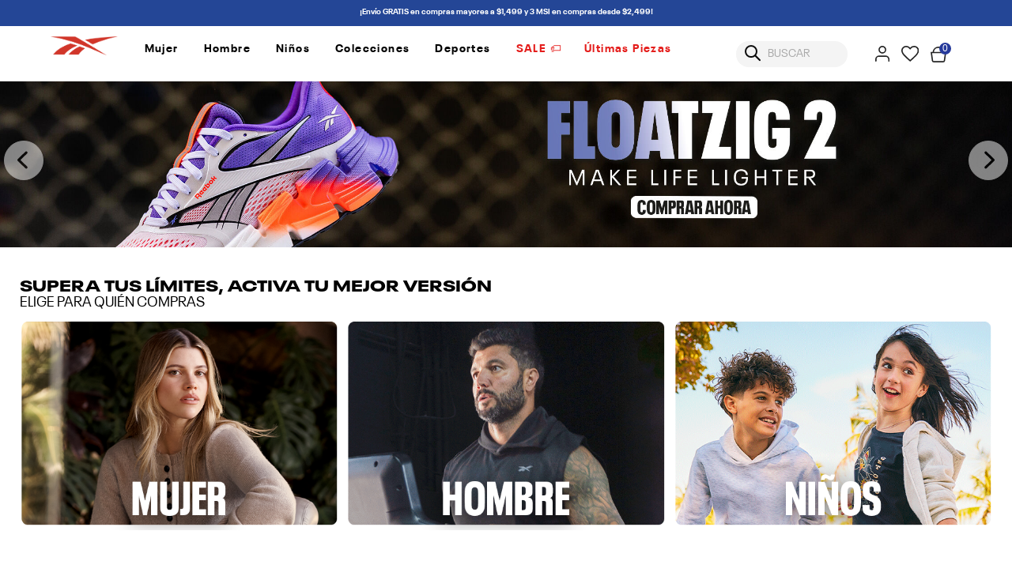

--- FILE ---
content_type: text/html;charset=UTF-8
request_url: https://www.reebok.mx/
body_size: 30685
content:





<!-- Include Page Designer Campaign Banner JavaScript and Styles only once here rather than at component level. -->
<!-- There should only be one Campagin Banner added on a PD page. Multiple Banners is unsupported at the moment. -->


<!DOCTYPE html>
<html lang="es">
<head>
<!--[if gt IE 9]><!-->
<script defer type="text/javascript" src="/on/demandware.static/Sites-reebok-Site/-/es/v1769787944702/js/main.js"></script>

    
        <script defer type="text/javascript" src="/on/demandware.static/Sites-reebok-Site/-/es/v1769787944702/js/carousel.js"
            
            >
        </script>
    

    
        <script defer type="text/javascript" src="/on/demandware.static/Sites-reebok-Site/-/es/v1769787944702/js/campaignBanner.js"
            
            >
        </script>
    

    
        <script defer type="text/javascript" src="/on/demandware.static/Sites-reebok-Site/-/es/v1769787944702/js/searchHistory.js"
            
            >
        </script>
    

    
        <script defer type="text/javascript" src="/on/demandware.static/Sites-reebok-Site/-/es/v1769787944702/js/rnr.js"
            
            >
        </script>
    

    
        <script defer type="text/javascript" src="/on/demandware.static/Sites-reebok-Site/-/es/v1769787944702/js/rnr-stars.js"
            
            >
        </script>
    

    
        <script defer type="text/javascript" src="/on/demandware.static/Sites-reebok-Site/-/es/v1769787944702/js/custom.js"
            
            >
        </script>
    

    
        <script defer type="text/javascript" src="/on/demandware.static/Sites-reebok-Site/-/es/v1769787944702/js/myaccount.js"
            
            >
        </script>
    


<!--<![endif]-->
<meta charset=UTF-8>

<meta http-equiv="x-ua-compatible" content="ie=edge">

<meta name="viewport" content="width=device-width, initial-scale=1">



  <title>Ropa, Tenis y Accesorios | Reebok México</title>


<meta name="author" content="@Reebok">
<meta name="description" content="Explora la variedad de tenis, ropa y accesorios en Reebok M&eacute;xico, como: nano x4, floatzig, court advance y m&aacute;s!">
<meta name="keywords" content="tennis, padel, deporte, ropa deportiva, calzado"/>
<meta name="robots" content="index, follow, max-snippet:-1, max-image-preview:large, max-video-preview:-1">


    <link rel="canonical" href="https://www.reebok.mx"/>








    
    <div class="content-asset"><!-- dwMarker="content" dwContentID="4bd1785b95ba2e66db798f9a72" -->
        <!-- Start VWO Async SmartCode -->
<link rel="preconnect" href="https://dev.visualwebsiteoptimizer.com" />
<script type='text/javascript' id='vwoCode'>
window._vwo_code || (function() {
var account_id=866447,
version=2.1,
settings_tolerance=2000,
hide_element='body',
hide_element_style = 'opacity:0 !important;filter:alpha(opacity=0) !important;background:none !important;transition:none !important;',
/* DO NOT EDIT BELOW THIS LINE */
f=false,w=window,d=document,v=d.querySelector('#vwoCode'),cK='vwo'+account_id+'settings',cc={};try{var c=JSON.parse(localStorage.getItem('_vwo'+account_id+'_config'));cc=c&&typeof c==='object'?c:{}}catch(e){}var stT=cc.stT==='session'?w.sessionStorage:w.localStorage;code={use_existing_jquery:function(){return typeof use_existing_jquery!=='undefined'?use_existing_jquery:undefined},library_tolerance:function(){return typeof library_tolerance!=='undefined'?library_tolerance:undefined},settings_tolerance:function(){return cc.sT||settings_tolerance},hide_element_style:function(){return'{'+(cc.hES||hide_element_style)+'}'},hide_element:function(){if(performance.getEntriesByName('first-contentful-paint')[0]){return''}return typeof cc.hE==='string'?cc.hE:hide_element},getVersion:function(){return version},finish:function(e){if(!f){f=true;var t=d.getElementById('_vis_opt_path_hides');if(t)t.parentNode.removeChild(t);if(e)(new Image).src='https://dev.visualwebsiteoptimizer.com/ee.gif?a='+account_id+e}},finished:function(){return f},addScript:function(e){var t=d.createElement('script');t.type='text/javascript';if(e.src){t.src=e.src}else{t.text=e.text}d.getElementsByTagName('head')[0].appendChild(t)},load:function(e,t){var i=this.getSettings(),n=d.createElement('script'),r=this;t=t||{};if(i){n.textContent=i;d.getElementsByTagName('head')[0].appendChild(n);if(!w.VWO||VWO.caE){stT.removeItem(cK);r.load(e)}}else{var o=new XMLHttpRequest;o.open('GET',e,true);o.withCredentials=!t.dSC;o.responseType=t.responseType||'text';o.onload=function(){if(t.onloadCb){return t.onloadCb(o,e)}if(o.status===200||o.status===304){_vwo_code.addScript({text:o.responseText})}else{_vwo_code.finish('&e=loading_failure:'+e)}};o.onerror=function(){if(t.onerrorCb){return t.onerrorCb(e)}_vwo_code.finish('&e=loading_failure:'+e)};o.send()}},getSettings:function(){try{var e=stT.getItem(cK);if(!e){return}e=JSON.parse(e);if(Date.now()>e.e){stT.removeItem(cK);return}return e.s}catch(e){return}},init:function(){if(d.URL.indexOf('__vwo_disable__')>-1)return;var e=this.settings_tolerance();w._vwo_settings_timer=setTimeout(function(){_vwo_code.finish();stT.removeItem(cK)},e);var t;if(this.hide_element()!=='body'){t=d.createElement('style');var i=this.hide_element(),n=i?i+this.hide_element_style():'',r=d.getElementsByTagName('head')[0];t.setAttribute('id','_vis_opt_path_hides');v&&t.setAttribute('nonce',v.nonce);t.setAttribute('type','text/css');if(t.styleSheet)t.styleSheet.cssText=n;else t.appendChild(d.createTextNode(n));r.appendChild(t)}else{t=d.getElementsByTagName('head')[0];var n=d.createElement('div');n.style.cssText='z-index: 2147483647 !important;position: fixed !important;left: 0 !important;top: 0 !important;width: 100% !important;height: 100% !important;background: white !important;';n.setAttribute('id','_vis_opt_path_hides');n.classList.add('_vis_hide_layer');t.parentNode.insertBefore(n,t.nextSibling)}var o='https://dev.visualwebsiteoptimizer.com/j.php?a='+account_id+'&u='+encodeURIComponent(d.URL)+'&vn='+version;if(w.location.search.indexOf('_vwo_xhr')!==-1){this.addScript({src:o})}else{this.load(o+'&x=true')}}};w._vwo_code=code;code.init();})();
</script>
<!-- End VWO Async SmartCode -->
    </div> <!-- End content-asset -->




                        <!-- OGP  -->
<!-- Facebook Meta Tags -->
  <meta property="og:url" content="https://www.reebok.mx">
  <meta property="og:type" content="website">
  <meta property="og:title" content="Ropa, Tenis y Accesorios | Reebok M&eacute;xico">
  <meta property="og:description" content="Explora la variedad de tenis, ropa y accesorios en Reebok M&eacute;xico, como: nano x4, floatzig, court advance y m&aacute;s!">
  <meta property="og:image" content="https://www.reebok.mx/on/demandware.static/Sites-reebok-Site/-/default/dwe6ca3a33/images/logo.png">

 <!-- Twitter Meta Tags -->
  <meta name="twitter:card" content="summary_large_image">
  <meta property="twitter:domain" content="reebok.mx">
  <meta property="twitter:url" content="https://www.reebok.mx">
  <meta name="twitter:title" content="Ropa, Tenis y Accesorios | Reebok M&eacute;xico">
  <meta name="twitter:description" content="Explora la variedad de tenis, ropa y accesorios en Reebok M&eacute;xico, como: nano x4, floatzig, court advance y m&aacute;s!">
  <meta name="twitter:image" content="https://www.reebok.mx/on/demandware.static/Sites-reebok-Site/-/default/dwe6ca3a33/images/logo.png">

                        <!-- OGP  -->

<link rel="icon" type="image/ico" href="/on/demandware.static/Sites-reebok-Site/-/default/dwa0cd0edd/images/favicon.ico" />
<link rel="icon" type="image/png" href="/on/demandware.static/Sites-reebok-Site/-/default/dw38b46235/images/favicons/favicon-96x96.ico" sizes="196x196" />
<link rel="icon" type="image/png" href="/on/demandware.static/Sites-reebok-Site/-/default/dw09e19311/images/favicons/favicon-32x32.ico" sizes="32x32" />
<link rel="icon" type="image/png" href="/on/demandware.static/Sites-reebok-Site/-/default/dw09e19311/images/favicons/favicon-32x32.ico" sizes="42x42" />
<link rel="icon" type="image/png" href="/on/demandware.static/Sites-reebok-Site/-/default/dw9194f352/images/favicons/favicon-16x16.ico" sizes="16x16" />
<link rel="icon" type="image/png" href="/on/demandware.static/Sites-reebok-Site/-/default/dwd261c831/images/favicons/favicon-128x128.ico" sizes="128x128" />

<link rel="stylesheet" href="/on/demandware.static/Sites-reebok-Site/-/es/v1769787944702/css/global.css" />

    <link rel="stylesheet" href="/on/demandware.static/Sites-reebok-Site/-/es/v1769787944702/css/experience/storePage.css"  />

    <link rel="stylesheet" href="/on/demandware.static/Sites-reebok-Site/-/es/v1769787944702/css/experience/components/commerce_layouts/layout.css"  />

    <link rel="stylesheet" href="/on/demandware.static/Sites-reebok-Site/-/es/v1769787944702/css/experience/components/commerceLayouts/carousel.css"  />

    <link rel="stylesheet" href="/on/demandware.static/Sites-reebok-Site/-/es/v1769787944702/css/experience/components/commerce_layouts/carousel.css"  />

    <link rel="stylesheet" href="/on/demandware.static/Sites-reebok-Site/-/es/v1769787944702/css/experience/components/commerce_assets/bannerForCarousel.css"  />

    <link rel="stylesheet" href="/on/demandware.static/Sites-reebok-Site/-/es/v1769787944702/css/experience/components/commerce_assets/landingText.css"  />

    <link rel="stylesheet" href="/on/demandware.static/Sites-reebok-Site/-/es/v1769787944702/css/experience/components/commerceAssets/productTile.css"  />

    <link rel="stylesheet" href="/on/demandware.static/Sites-reebok-Site/-/es/v1769787944702/css/experience/components/commerce_assets/campaignBanner.css"  />

    <link rel="stylesheet" href="/on/demandware.static/Sites-reebok-Site/-/es/v1769787944702/css/style.css"  />

    <link rel="stylesheet" href="/on/demandware.static/Sites-reebok-Site/-/es/v1769787944702/css/rnr.css"  />

    <link rel="stylesheet" href="/on/demandware.static/Sites-reebok-Site/-/es/v1769787944702/css/experience/components/commerce_assets/shoppable.css"  />






<script gtm="head">
    window.dataLayer = window.dataLayer || [];
    dataLayer.push({"event":"gtm.userInfo","environment":"production","demandwareID":"bdNDLai8jyDbySOJmo16dUsSXC","loggedInState":false,"locale":"es","currencyCode":"MXN","pageLanguage":"en_US","registered":false,"email":"","emailHash":"","user_id":""});
</script>

<script gtm="head">
    var pageAction = '';
    window.dataLayer = window.dataLayer || [];
    window.gtmEnabled = true;
    window.gtmGA4Enabled = true;
    var orderId = -1;
    var dataLayerEvent = false;
    var ga4DataLayerEvent = false;

    // In all cases except Order Confirmation, the data layer should be pushed, so default to that case
    var pushDataLayer = true;
    if (pageAction === 'orderconfirm') {
        // As of now, the correction is for order confirmation only
        if (dataLayerEvent) {
            orderId = getOrderId(dataLayerEvent);
        } else {
            orderId = getGA4OrderId(ga4DataLayerEvent);
        }

        var ordersPushedToGoogle = getOrdersPushedToGoogle();
        var orderHasBeenPushedToGoogle = orderHasBeenPushedToGoogle(orderId, ordersPushedToGoogle);
        if (orderHasBeenPushedToGoogle) {
            // If the data has already been sent, let's not push it again.
            pushDataLayer = false;
        }
    }
    if(pageAction === 'checkoutbegin' && ga4DataLayerEvent){
        var chgeckouDL = JSON.stringify(ga4DataLayerEvent);
        var ordersPushedToGoogle = getChekoutPushedToGoogle();
        pushDataLayer = !chekoutHasBeenPushedToGoogle(chgeckouDL,ordersPushedToGoogle);
    }

    if (pushDataLayer) {
        if (dataLayerEvent) {
            dataLayer.push(dataLayerEvent);
        }

        // If both events active, clear first ecommerce object to prevent events affecting one another
        if (dataLayerEvent && ga4DataLayerEvent) {
            dataLayer.push({ ecommerce: null });
        }

        if (ga4DataLayerEvent) {
            dataLayer.push(ga4DataLayerEvent);
        }

        if (pageAction === 'orderconfirm') {
            // Add the orderId to the array of orders that is being stored in localStorage
            ordersPushedToGoogle.push(orderId);
            // The localStorage is what is used to prevent the duplicate send from mobile platforms
            window.localStorage.setItem('ordersPushedToGoogle', JSON.stringify(ordersPushedToGoogle));
        }

        if (pageAction === 'checkoutbegin') {
            window.localStorage.setItem('checkoutbeginPushedToGoogle', JSON.stringify(chgeckouDL));
        }
    }

    function getOrderId(dataLayer) {
        if ('ecommerce' in dataLayer) {
            if ('purchase' in dataLayer.ecommerce && 'actionField' in dataLayer.ecommerce.purchase &&
                'id' in dataLayer.ecommerce.purchase.actionField) {
                return dataLayer.ecommerce.purchase.actionField.id;
            }
        }

        return -1;
    }

    function getGA4OrderId(dataLayer) {
        if ('ecommerce' in dataLayer && 'transaction_id' in dataLayer.ecommerce) {
            return dataLayer.ecommerce.transaction_id;
        }

        return -1;
    }

    function getOrdersPushedToGoogle() {
        var ordersPushedToGoogleString = window.localStorage.getItem('ordersPushedToGoogle');
        if (ordersPushedToGoogleString && ordersPushedToGoogleString.length > 0) {
            return JSON.parse(ordersPushedToGoogleString);
        }

        return [];
    }

    function orderHasBeenPushedToGoogle(orderId, ordersPushedToGoogle) {
        if (orderId) {
            for (var index = 0; index < ordersPushedToGoogle.length; index++) {
                if (ordersPushedToGoogle[index] === orderId) {
                    return true;
                }
            }
        }

        return false;
    }

    function getChekoutPushedToGoogle() {
        var checkoutbeginPushedToGoogle = window.localStorage.getItem('checkoutbeginPushedToGoogle');
        if (checkoutbeginPushedToGoogle && checkoutbeginPushedToGoogle.length > 0) {
            return JSON.parse(checkoutbeginPushedToGoogle);
        }

        return '';
    }

    function chekoutHasBeenPushedToGoogle(current, checkoutPushedToGoogle) {
        if(current === checkoutPushedToGoogle)
            return true;
        return false;
    }
</script>

<!-- Google Tag Manager -->
<script gtm="head">(function(w,d,s,l,i){w[l]=w[l]||[];w[l].push({'gtm.start':
new Date().getTime(),event:'gtm.js'});var f=d.getElementsByTagName(s)[0],
j=d.createElement(s),dl=l!='dataLayer'?'&l='+l:'';j.async=true;j.src=
'https://www.googletagmanager.com/gtm.js?id='+i+dl;f.parentNode.insertBefore(j,f);
})(window,document,'script','dataLayer','GTM-KB2FWG7');</script>
<!-- End Google Tag Manager -->


<script defer src="/on/demandware.static/Sites-reebok-Site/-/es/v1769787944702/js/tagmanager.js" gtm="head"></script>


<link rel="stylesheet" href="/on/demandware.static/Sites-reebok-Site/-/es/v1769787944702/css/skin/skin.css" />






<script>
   function moveBodyMetaData(){
        var metaviewport = document.querySelectorAll('body > meta, body > title, body link[rel="canonical"], body > link[rel="icon"], body > div[class="content-asset"], body > script[gtm="head"]');
        if(metaviewport.length){
            metaviewport.forEach(element => {
                document.querySelector('head').append(element);
            });
        }
    }
    moveBodyMetaData();
    let cont = 0;
    let inter = setInterval(() => {
        moveBodyMetaData();
        cont++;
        if(cont == 2){
            clearInterval(inter);
        }
    }, 500);
</script>

<script type="text/javascript">//<!--
/* <![CDATA[ (head-active_data.js) */
var dw = (window.dw || {});
dw.ac = {
    _analytics: null,
    _events: [],
    _category: "",
    _searchData: "",
    _anact: "",
    _anact_nohit_tag: "",
    _analytics_enabled: "true",
    _timeZone: "America/Mexico_City",
    _capture: function(configs) {
        if (Object.prototype.toString.call(configs) === "[object Array]") {
            configs.forEach(captureObject);
            return;
        }
        dw.ac._events.push(configs);
    },
	capture: function() { 
		dw.ac._capture(arguments);
		// send to CQ as well:
		if (window.CQuotient) {
			window.CQuotient.trackEventsFromAC(arguments);
		}
	},
    EV_PRD_SEARCHHIT: "searchhit",
    EV_PRD_DETAIL: "detail",
    EV_PRD_RECOMMENDATION: "recommendation",
    EV_PRD_SETPRODUCT: "setproduct",
    applyContext: function(context) {
        if (typeof context === "object" && context.hasOwnProperty("category")) {
        	dw.ac._category = context.category;
        }
        if (typeof context === "object" && context.hasOwnProperty("searchData")) {
        	dw.ac._searchData = context.searchData;
        }
    },
    setDWAnalytics: function(analytics) {
        dw.ac._analytics = analytics;
    },
    eventsIsEmpty: function() {
        return 0 == dw.ac._events.length;
    }
};
/* ]]> */
// -->
</script>
<script type="text/javascript">//<!--
/* <![CDATA[ (head-cquotient.js) */
var CQuotient = window.CQuotient = {};
CQuotient.clientId = 'bjpk-reebok';
CQuotient.realm = 'BJPK';
CQuotient.siteId = 'reebok';
CQuotient.instanceType = 'prd';
CQuotient.locale = 'es';
CQuotient.fbPixelId = '__UNKNOWN__';
CQuotient.activities = [];
CQuotient.cqcid='';
CQuotient.cquid='';
CQuotient.cqeid='';
CQuotient.cqlid='';
CQuotient.apiHost='api.cquotient.com';
/* Turn this on to test against Staging Einstein */
/* CQuotient.useTest= true; */
CQuotient.useTest = ('true' === 'false');
CQuotient.initFromCookies = function () {
	var ca = document.cookie.split(';');
	for(var i=0;i < ca.length;i++) {
	  var c = ca[i];
	  while (c.charAt(0)==' ') c = c.substring(1,c.length);
	  if (c.indexOf('cqcid=') == 0) {
		CQuotient.cqcid=c.substring('cqcid='.length,c.length);
	  } else if (c.indexOf('cquid=') == 0) {
		  var value = c.substring('cquid='.length,c.length);
		  if (value) {
		  	var split_value = value.split("|", 3);
		  	if (split_value.length > 0) {
			  CQuotient.cquid=split_value[0];
		  	}
		  	if (split_value.length > 1) {
			  CQuotient.cqeid=split_value[1];
		  	}
		  	if (split_value.length > 2) {
			  CQuotient.cqlid=split_value[2];
		  	}
		  }
	  }
	}
}
CQuotient.getCQCookieId = function () {
	if(window.CQuotient.cqcid == '')
		window.CQuotient.initFromCookies();
	return window.CQuotient.cqcid;
};
CQuotient.getCQUserId = function () {
	if(window.CQuotient.cquid == '')
		window.CQuotient.initFromCookies();
	return window.CQuotient.cquid;
};
CQuotient.getCQHashedEmail = function () {
	if(window.CQuotient.cqeid == '')
		window.CQuotient.initFromCookies();
	return window.CQuotient.cqeid;
};
CQuotient.getCQHashedLogin = function () {
	if(window.CQuotient.cqlid == '')
		window.CQuotient.initFromCookies();
	return window.CQuotient.cqlid;
};
CQuotient.trackEventsFromAC = function (/* Object or Array */ events) {
try {
	if (Object.prototype.toString.call(events) === "[object Array]") {
		events.forEach(_trackASingleCQEvent);
	} else {
		CQuotient._trackASingleCQEvent(events);
	}
} catch(err) {}
};
CQuotient._trackASingleCQEvent = function ( /* Object */ event) {
	if (event && event.id) {
		if (event.type === dw.ac.EV_PRD_DETAIL) {
			CQuotient.trackViewProduct( {id:'', alt_id: event.id, type: 'raw_sku'} );
		} // not handling the other dw.ac.* events currently
	}
};
CQuotient.trackViewProduct = function(/* Object */ cqParamData){
	var cq_params = {};
	cq_params.cookieId = CQuotient.getCQCookieId();
	cq_params.userId = CQuotient.getCQUserId();
	cq_params.emailId = CQuotient.getCQHashedEmail();
	cq_params.loginId = CQuotient.getCQHashedLogin();
	cq_params.product = cqParamData.product;
	cq_params.realm = cqParamData.realm;
	cq_params.siteId = cqParamData.siteId;
	cq_params.instanceType = cqParamData.instanceType;
	cq_params.locale = CQuotient.locale;
	
	if(CQuotient.sendActivity) {
		CQuotient.sendActivity(CQuotient.clientId, 'viewProduct', cq_params);
	} else {
		CQuotient.activities.push({activityType: 'viewProduct', parameters: cq_params});
	}
};
/* ]]> */
// -->
</script>



   <script type="application/ld+json">
        {"@context":"https://schema.org/","@type":"WebSite","name":"Ropa, Tenis y Accesorios | Reebok México","description":"Explora la variedad de tenis, ropa y accesorios en Reebok México, como: nano x4, floatzig, court advance y más!","alternateName":"Reebok México.","url":"https://www.reebok.mx","potentialAction":{"@type":"SearchAction","target":"https://www.reebok.mx/buscar?g={search term string)&search-button=","query-input":"required name=search_term_string"}}
    </script>
 




   <script type="application/ld+json">
        { "@context": "https://schema.org",  "@type": "DataCatalog",  "name": "AI Dataset Index — https://www.reebok.mx/",  "inLanguage": "es",  "description": "El Buen Fin 2025 del 13 de Noviembre al 17 de Noviembre. En el Buen Fin de Reebok encontrarás descuentos del 60%, promociones con tarjetas bancarias de hasta 12 MSI y envíos gratis a todo México con mínimo de compra. Este Buen Fin 2025 estrena ropa, tenis y accesorios deportivos para entrenar, correr o simplemente tu día a día. La moda deportiva de Reebok que se adapta a tí.",  "keywords": [    "el buen fin 2025, buen fin, ofertas, descuentos, tenis, accesorios, chamarras, jerseys, mochilas, ropa deportiva, hombres, mujeres, niños, colecciones"  ],  "dataset": [    {      "@type": "Dataset",      "name": "Web",      "url": "https://reebok.mx/llms_buen_fin_2025.txt"    }  ]}
    </script>


   <script type="application/ld+json">
        { "@context": "https://schema.org",  "@type": "DataCatalog",  "name": "AI Dataset Index — https://www.reebok.mx/",  "inLanguage": "es",  "description": "Pre Buen Fin de Reebok llegó con descuentos y promociones este fin del 2025. Ropa, tenis y accesorios deportivos para tu entrenamiento y para toda la familia.",  "keywords": [    "tenis para hombre, mujer y niños, ropa deportiva y de entrenamiento, tenis running, accesorios y balones reebok"  ],  "dataset": [    {      "@type": "Dataset",      "name": "Web",      "url": "https://www.reebok/llms_fin_irresistible_sale.txt"    }  ]}
    </script>


</head>
<body>
<div class='max-wrapper'>
<!-- Google Tag Manager (noscript) -->
<noscript><iframe src="https://www.googletagmanager.com/ns.html?id=GTM-KB2FWG7"
height="0" width="0" style="display:none;visibility:hidden"></iframe></noscript>
<!-- End Google Tag Manager (noscript) -->

<!-->connectif<!-->
<script async id="__cn_generic_script__15ce1549-a450-4f3c-a74d-c62cb0ddfcbf">!function(e){function t(){if(!e.querySelector(`#__cn_client_script_15ce1549-a450-4f3c-a74d-c62cb0ddfcbf`)){var t=e.createElement("script");t.setAttribute("src","https://cdn.connectif.cloud/am2/client-script/15ce1549-a450-4f3c-a74d-c62cb0ddfcbf"),e.body.appendChild(t)}}"complete"===e.readyState||"interactive"===e.readyState?t():e.addEventListener("DOMContentLoaded",t)}(document);</script>

<div class="page" data-action="null" data-querystring="null" data-gtmpageview="null">










    <div class="cn_cart" style="display:none">
        <span class="cart_id"></span>
        <span class="total_quantity">0.0</span>
        <span class="total_price">0.0</span>
        
    </div>





    
        <header class="site-header">
    


<a href="#maincontent" class="skip" aria-label="Skip to main content">Skip to main content</a>
<a href="#footercontent" class="skip" aria-label="Skip to footer content">Skip to footer content</a>

    <!-- Campaign Banner Component renders here -->
    <div class="experience-region experience-headerbanner"></div>


<section class="line-no-content">
    
        
    
    <div class="content-asset"><!-- dwMarker="content" dwContentID="5c7f4801c437dd3b1068cc185f" -->
        <div class="campaign-banner">
    <div class="campaign-banner-container ">
             <p> ¡Envío GRATIS en compras mayores a $1,499 y 3 MSI en compras desde $2,499! </p>
    </div>
</div
    </div> <!-- End content-asset -->



    

</section>
    

<div data-event-category="acquisition" data-event-element="chat_button">
        
    
    <div class="content-asset"><!-- dwMarker="content" dwContentID="1b2ce43f2f3355f62d7e8e5528" -->
        <script type='text/javascript' src='https://service.force.com/embeddedservice/5.0/esw.min.js'></script>
<script type='text/javascript'>
	var initESW = function(gslbBaseURL) {
		embedded_svc.settings.displayHelpButton = true; //Or false
		embedded_svc.settings.language = ''; //For example, enter 'en' or 'en-US'

		//embedded_svc.settings.defaultMinimizedText = '...'; //(Defaults to Chat with an Expert)
		//embedded_svc.settings.disabledMinimizedText = '...'; //(Defaults to Agent Offline)

		//embedded_svc.settings.loadingText = ''; //(Defaults to Loading)
		//embedded_svc.settings.storageDomain = 'yourdomain.com'; //(Sets the domain for your deployment so that visitors can navigate subdomains during a chat session)

		// Settings for Chat
		//embedded_svc.settings.directToButtonRouting = function(prechatFormData) {
			// Dynamically changes the button ID based on what the visitor enters in the pre-chat form.
			// Returns a valid button ID.
		//};
		//embedded_svc.settings.prepopulatedPrechatFields = {}; //Sets the auto-population of pre-chat form fields
		//embedded_svc.settings.fallbackRouting = []; //An array of button IDs, user IDs, or userId_buttonId
		//embedded_svc.settings.offlineSupportMinimizedText = '...'; //(Defaults to Contact Us)

		embedded_svc.settings.enabledFeatures = ['LiveAgent'];
		embedded_svc.settings.entryFeature = 'LiveAgent';

		embedded_svc.init(
			'https://vectordeltareebok.my.salesforce.com',
			'https://vectordeltareebok.my.site.com/defaulthelpcenter4Sep',
			gslbBaseURL,
			'00D8c000008QfZF',
			'Reebok_chatbot',
			{
				baseLiveAgentContentURL: 'https://c.la5-c2-ia4.salesforceliveagent.com/content',
				deploymentId: '5728c0000001jeu',
				buttonId: '5738c0000006DAc',
				baseLiveAgentURL: 'https://d.la5-c2-ia4.salesforceliveagent.com/chat',
				eswLiveAgentDevName: 'EmbeddedServiceLiveAgent_Parent04I8c000000TnjxEAC_18cad5165e6',
				isOfflineSupportEnabled: false
			}
		);
	};

	if (!window.embedded_svc) {
		var s = document.createElement('script');
		s.setAttribute('src', 'https://vectordeltareebok.my.salesforce.com/embeddedservice/5.0/esw.min.js');
		s.onload = function() {
			initESW(null);
		};
		document.body.appendChild(s);
	} else {
		initESW('https://service.force.com');
	}
</script>
    </div> <!-- End content-asset -->



</div>


    


<nav role="navigation" class="site-navigation ">
    <div
        class="header container-custom site-navigation__content-wrapper d-flex justify-content-between alig-items-center">
        <div class="site-navigation__brand d-none d-sm-block align-items-start">
            <a class="logo-home site-navigation__logo-home" href="https://www.reebok.mx" title="Reebok Mx, Compra tu estilo con el calzado y la ropa de Reebok. Home">
                <img class="site-navigation__logo-image hidden-md-down" src="/on/demandware.static/Sites-reebok-Site/-/default/dwe6ca3a33/images/logo.png"
                    alt="Reebok Mx, Compra tu estilo con el calzado y la ropa de Reebok." />
                <img class="site-navigation__logo-image d-lg-none" src="/on/demandware.static/Sites-reebok-Site/-/default/dwe6ca3a33/images/logo.png"
                    alt="Reebok Mx, Compra tu estilo con el calzado y la ropa de Reebok." />
            </a>
        </div>
        <div class="main-menu site-menu navbar-toggleable-sm menu-toggleable-left multilevel-dropdown d-none d-md-block in"
            id="sg-navbar-collapse" data-event-category="navigation" data-event-element="menu">
            <div class="container container-menu">
                <div class="row container-menu__row">
                    


<nav class="navbar navbar-expand-md bg-inverse col-12a d-none d-md-block">
    <div class="menu-group" role="navigation">
        <ul class="nav navbar-nav" role="menu">
            
                
                    
                    
                        <li class="nav-item dropdown d-flex align-items-center flex-column flex-sm-row" role="presentation">
                            <a href="/mujer.html" id="MUJER" class="nav-link dropdown-toggle navbar__nav-link navbar__nav-link--first link-font-weight-bold" role="button" data-toggle="dropdown" aria-haspopup="true" aria-expanded="false" tabindex="0"
                            style="color: null !important">
                                Mujer
                                
                                <div class="hover-underline"></div>
                            </a>/
                            
                            <ul class="dropdown-menu nav-list ul-reset flex-column-reverse justify-content-between d-none" role="menu" aria-hidden="true" aria-label="MUJER">


    
    

    
    <section class="all-sub-categories container-custom container-custom--navigation d-flex">
        
            
                
                <ul class="nav-list-dropdown ul-reset" role="presentation">
                    
                            <a href="/mujer-accesorios" id="MUJER-ACCESORIOS" class="nav-link nav-link--heading null" role="button" aria-haspopup="true" tabindex="0" style="color: null !important" >Accesorios</a>
                    
                    
                    
                        <li class="nav-item" role="presentation">
                            <a href="/mujer-accesorios-mochilas" id="MUJER-ACCESORIOS-MOCHILAS" role="menuitem" class="nav-link null" tabindex="0" style="color: null !important" >Mochilas</a>
                        </li>
                    
                        <li class="nav-item" role="presentation">
                            <a href="/mujer-accesorios-gorras" id="MUJER-ACCESORIOS-GORRAS" role="menuitem" class="nav-link null" tabindex="0" style="color: null !important" >Gorras</a>
                        </li>
                    
                        <li class="nav-item" role="presentation">
                            <a href="/mujer-accesorios-maletas-deportivas" id="MUJER-ACCESORIOS-MALETAS DEPORTIVAS" role="menuitem" class="nav-link null" tabindex="0" style="color: null !important" >Maletas Deportivas</a>
                        </li>
                    
                        <li class="nav-item" role="presentation">
                            <a href="/mujer-accesorios-cangureras" id="MUJER-ACCESORIOS-CANGURERAS" role="menuitem" class="nav-link null" tabindex="0" style="color: null !important" >Cangureras</a>
                        </li>
                    
                        <li class="nav-item" role="presentation">
                            <a href="/mujer-accesorios-crossbodys" id="MUJER-ACCESORIOS-CROSSBODYS" role="menuitem" class="nav-link null" tabindex="0" style="color: null !important" >Crossbodys</a>
                        </li>
                    
                        <li class="nav-item" role="presentation">
                            <a href="/mujer-accesorios-bolsos" id="MUJER-ACCESORIOS-BOLSOS" role="menuitem" class="nav-link null" tabindex="0" style="color: null !important" >Bolsos</a>
                        </li>
                    
                        <li class="nav-item" role="presentation">
                            <a href="/mujer-accesorios-balones" id="MUJER-ACCESORIOS-BALONES" role="menuitem" class="nav-link null" tabindex="0" style="color: null !important" >Balones</a>
                        </li>
                    
                        <li class="nav-item" role="presentation">
                            <a href="/mujer-accesorios-audio" id="MUJER-ACCESORIOS-AUDIO" role="menuitem" class="nav-link null" tabindex="0" style="color: null !important" >Audio</a>
                        </li>
                    
                        <li class="nav-item" role="presentation">
                            <a href="/mujer-accesorios-termos" id="MUJER-ACCESORIOS-TERMOS" role="menuitem" class="nav-link null" tabindex="0" style="color: null !important" >Termos</a>
                        </li>
                    
                        <li class="nav-item" role="presentation">
                            <a href="/mujer-accesorios-outdoor" id="MUJER-ACCESORIOS-OUTDOOR" role="menuitem" class="nav-link null" tabindex="0" style="color: null !important" >Outdoor</a>
                        </li>
                    
                </ul>
            
        
            
                
                <ul class="nav-list-dropdown ul-reset" role="presentation">
                    
                            <a href="/mujer-calzado" id="MUJER-CALZADO" class="nav-link nav-link--heading null" role="button" aria-haspopup="true" tabindex="0" style="color: null !important" >Calzado</a>
                    
                    
                    
                        <li class="nav-item" role="presentation">
                            <a href="/mujer-calzado-lifestyle" id="MUJER-CALZADO-LIFESTYLE" role="menuitem" class="nav-link null" tabindex="0" style="color: null !important" >Lifestyle</a>
                        </li>
                    
                        <li class="nav-item" role="presentation">
                            <a href="/mujer-calzado-running" id="MUJER-CALZADO-RUNNING" role="menuitem" class="nav-link null" tabindex="0" style="color: null !important" >Running</a>
                        </li>
                    
                        <li class="nav-item" role="presentation">
                            <a href="/mujer-calzado-training" id="MUJER-CALZADO-TRAINING" role="menuitem" class="nav-link null" tabindex="0" style="color: null !important" >Training</a>
                        </li>
                    
                        <li class="nav-item" role="presentation">
                            <a href="/mujer-calzado-basquetbol" id="MUJER-CALZADO-BASQUETBOL" role="menuitem" class="nav-link null" tabindex="0" style="color: null !important" >B&aacute;squetbol</a>
                        </li>
                    
                        <li class="nav-item" role="presentation">
                            <a href="/mujer-calzado-basquetbol-casual" id="MUJER-CALZADO-BASQUETBOL CASUAL" role="menuitem" class="nav-link null" tabindex="0" style="color: null !important" >B&aacute;squetbol Casual</a>
                        </li>
                    
                        <li class="nav-item" role="presentation">
                            <a href="/mujer-calzado-walking" id="MUJER-CALZADO-WALKING" role="menuitem" class="nav-link null" tabindex="0" style="color: null !important" >Walking</a>
                        </li>
                    
                        <li class="nav-item" role="presentation">
                            <a href="/mujer-calzado-sandalias" id="MUJER-CALZADO-SANDALIAS" role="menuitem" class="nav-link null" tabindex="0" style="color: null !important" >Sandalias</a>
                        </li>
                    
                        <li class="nav-item" role="presentation">
                            <a href="/mujer-calzado-outdoor" id="MUJER-CALZADO-OUTDOOR" role="menuitem" class="nav-link null" tabindex="0" style="color: null !important" >Outdoor</a>
                        </li>
                    
                </ul>
            
        
            
                
                <ul class="nav-list-dropdown ul-reset" role="presentation">
                    
                            <a href="/mujer-ropa" id="MUJER-ROPA" class="nav-link nav-link--heading null" role="button" aria-haspopup="true" tabindex="0" style="color: null !important" >Ropa</a>
                    
                    
                    
                        <li class="nav-item" role="presentation">
                            <a href="/mujer-ropa-playeras-y-crop-tops" id="MUJER-ROPA-PLAYERAS Y CROP TOPS" role="menuitem" class="nav-link null" tabindex="0" style="color: null !important" >Playeras y Crop Tops</a>
                        </li>
                    
                        <li class="nav-item" role="presentation">
                            <a href="/mujer-ropa-tank-tops" id="MUJER-ROPA-TANK TOPS" role="menuitem" class="nav-link null" tabindex="0" style="color: null !important" >Tank Tops</a>
                        </li>
                    
                        <li class="nav-item" role="presentation">
                            <a href="/mujer-ropa-tops-deportivos-y-casuales" id="MUJER-ROPA-TOPS DEPORTIVOS Y CASUALES" role="menuitem" class="nav-link null" tabindex="0" style="color: null !important" >Tops Deportivos y Casuales</a>
                        </li>
                    
                        <li class="nav-item" role="presentation">
                            <a href="/mujer-ropa-conjuntos-deportivos" id="MUJER-ROPA-CONJUNTOS DEPORTIVOS" role="menuitem" class="nav-link null" tabindex="0" style="color: null !important" >Conjuntos Deportivos</a>
                        </li>
                    
                        <li class="nav-item" role="presentation">
                            <a href="/mujer-ropa-chamarras-y-chalecos" id="MUJER-ROPA-CHAMARRAS Y CHALECOS" role="menuitem" class="nav-link null" tabindex="0" style="color: null !important" >Chamarras y Chalecos</a>
                        </li>
                    
                        <li class="nav-item" role="presentation">
                            <a href="/mujer-ropa-sudaderas" id="MUJER-ROPA-SUDADERAS" role="menuitem" class="nav-link null" tabindex="0" style="color: null !important" >Sudaderas</a>
                        </li>
                    
                        <li class="nav-item" role="presentation">
                            <a href="/mujer-ropa-bodysuits" id="MUJER-ROPA-BODYSUITS" role="menuitem" class="nav-link null" tabindex="0" style="color: null !important" >Bodysuits</a>
                        </li>
                    
                        <li class="nav-item" role="presentation">
                            <a href="/mujer-ropa-leggins" id="MUJER-ROPA-LEGGINS" role="menuitem" class="nav-link null" tabindex="0" style="color: null !important" >Leggins</a>
                        </li>
                    
                        <li class="nav-item" role="presentation">
                            <a href="/mujer-ropa-pants" id="MUJER-ROPA-PANTS" role="menuitem" class="nav-link null" tabindex="0" style="color: null !important" >Pants</a>
                        </li>
                    
                        <li class="nav-item" role="presentation">
                            <a href="/mujer-ropa-pantalones-cargo-y-joggers" id="MUJER-ROPA-PANTALONES CARGO Y JOGGERS" role="menuitem" class="nav-link null" tabindex="0" style="color: null !important" >Pantalones Cargo y Joggers</a>
                        </li>
                    
                        <li class="nav-item" role="presentation">
                            <a href="/mujer-ropa-shorts" id="MUJER-ROPA-SHORTS" role="menuitem" class="nav-link null" tabindex="0" style="color: null !important" >Shorts</a>
                        </li>
                    
                        <li class="nav-item" role="presentation">
                            <a href="/mujer-ropa-faldas-y-vestidos" id="MUJER-ROPA-FALDAS Y VESTIDOS" role="menuitem" class="nav-link null" tabindex="0" style="color: null !important" >Faldas y Vestidos</a>
                        </li>
                    
                        <li class="nav-item" role="presentation">
                            <a href="/mujer-ropa-ropa-interior" id="MUJER-ROPA-ROPA INTERIOR" role="menuitem" class="nav-link null" tabindex="0" style="color: null !important" >Ropa Interior</a>
                        </li>
                    
                        <li class="nav-item" role="presentation">
                            <a href="/mujer-ropa-calcetines" id="MUJER-ROPA-CALCETINES" role="menuitem" class="nav-link null" tabindex="0" style="color: null !important" >Calcetines</a>
                        </li>
                    
                </ul>
            
        
    </section>

</ul>

                        </li>
                    
                
                    
                    
                        <li class="nav-item dropdown d-flex align-items-center flex-column flex-sm-row" role="presentation">
                            <a href="/hombre.html" id="HOMBRE" class="nav-link dropdown-toggle navbar__nav-link navbar__nav-link--first link-font-weight-bold" role="button" data-toggle="dropdown" aria-haspopup="true" aria-expanded="false" tabindex="0"
                            style="color: null !important">
                                Hombre
                                
                                <div class="hover-underline"></div>
                            </a>/
                            
                            <ul class="dropdown-menu nav-list ul-reset flex-column-reverse justify-content-between d-none" role="menu" aria-hidden="true" aria-label="HOMBRE">


    
    

    
    <section class="all-sub-categories container-custom container-custom--navigation d-flex">
        
            
                
                <ul class="nav-list-dropdown ul-reset" role="presentation">
                    
                            <a href="/hombre-accesorios" id="HOMBRE-ACCESORIOS" class="nav-link nav-link--heading null" role="button" aria-haspopup="true" tabindex="0" style="color: null !important" >Accesorios</a>
                    
                    
                    
                        <li class="nav-item" role="presentation">
                            <a href="/hombre-accesorios-mochilas" id="HOMBRE-ACCESORIOS-MOCHILAS" role="menuitem" class="nav-link null" tabindex="0" style="color: null !important" >Mochilas</a>
                        </li>
                    
                        <li class="nav-item" role="presentation">
                            <a href="/hombre-accesorios-gorras" id="HOMBRE-ACCESORIOS-GORRAS" role="menuitem" class="nav-link null" tabindex="0" style="color: null !important" >Gorras</a>
                        </li>
                    
                        <li class="nav-item" role="presentation">
                            <a href="/hombre-accesorios-maletas-deportivas" id="HOMBRE-ACCESORIOS-MALETAS DEPORTIVAS" role="menuitem" class="nav-link null" tabindex="0" style="color: null !important" >Maletas Deportivas</a>
                        </li>
                    
                        <li class="nav-item" role="presentation">
                            <a href="/hombre-accesorios-cangureras" id="HOMBRE-ACCESORIOS-CANGURERAS" role="menuitem" class="nav-link null" tabindex="0" style="color: null !important" >Cangureras</a>
                        </li>
                    
                        <li class="nav-item" role="presentation">
                            <a href="/hombre-accesorios-crossbodys" id="HOMBRE-ACCESORIOS-CROSSBODYS" role="menuitem" class="nav-link null" tabindex="0" style="color: null !important" >Crossbodys</a>
                        </li>
                    
                        <li class="nav-item" role="presentation">
                            <a href="/hombre-accesorios-balones" id="HOMBRE-ACCESORIOS-BALONES" role="menuitem" class="nav-link null" tabindex="0" style="color: null !important" >Balones</a>
                        </li>
                    
                        <li class="nav-item" role="presentation">
                            <a href="/hombre-accesorios-audio" id="HOMBRE-ACCESORIOS-AUDIO" role="menuitem" class="nav-link null" tabindex="0" style="color: null !important" >Audio</a>
                        </li>
                    
                        <li class="nav-item" role="presentation">
                            <a href="/hombre-accesorios-termos" id="HOMBRE-ACCESORIOS-TERMOS" role="menuitem" class="nav-link null" tabindex="0" style="color: null !important" >Termos</a>
                        </li>
                    
                        <li class="nav-item" role="presentation">
                            <a href="/hombre-accesorios-outdoor" id="HOMBRE-ACCESORIOS-OUTDOOR" role="menuitem" class="nav-link null" tabindex="0" style="color: null !important" >Outdoor</a>
                        </li>
                    
                </ul>
            
        
            
                
                <ul class="nav-list-dropdown ul-reset" role="presentation">
                    
                            <a href="/hombre-calzado" id="HOMBRE-CALZADO" class="nav-link nav-link--heading null" role="button" aria-haspopup="true" tabindex="0" style="color: null !important" >Calzado</a>
                    
                    
                    
                        <li class="nav-item" role="presentation">
                            <a href="/hombre-calzado-lifestyle" id="HOMBRE-CALZADO-LIFESTYLE" role="menuitem" class="nav-link null" tabindex="0" style="color: null !important" >Lifestyle</a>
                        </li>
                    
                        <li class="nav-item" role="presentation">
                            <a href="/hombre-calzado-running" id="HOMBRE-CALZADO-RUNNING" role="menuitem" class="nav-link null" tabindex="0" style="color: null !important" >Running</a>
                        </li>
                    
                        <li class="nav-item" role="presentation">
                            <a href="/hombre-calzado-training" id="HOMBRE-CALZADO-TRAINING" role="menuitem" class="nav-link null" tabindex="0" style="color: null !important" >Training</a>
                        </li>
                    
                        <li class="nav-item" role="presentation">
                            <a href="/hombre-calzado-basquetbol" id="HOMBRE-CALZADO-BASQUETBOL" role="menuitem" class="nav-link null" tabindex="0" style="color: null !important" >B&aacute;squetbol</a>
                        </li>
                    
                        <li class="nav-item" role="presentation">
                            <a href="/hombre-calzado-basquetbol-casual" id="HOMBRE-CALZADO-BASQUETBOL CASUAL" role="menuitem" class="nav-link null" tabindex="0" style="color: null !important" >B&aacute;squetbol Casual</a>
                        </li>
                    
                        <li class="nav-item" role="presentation">
                            <a href="/hombre-calzado-walking" id="HOMBRE-CALZADO-WALKING" role="menuitem" class="nav-link null" tabindex="0" style="color: null !important" >Walking</a>
                        </li>
                    
                        <li class="nav-item" role="presentation">
                            <a href="/hombre-calzado-sandalias" id="HOMBRE-CALZADO-SANDALIAS" role="menuitem" class="nav-link null" tabindex="0" style="color: null !important" >Sandalias</a>
                        </li>
                    
                </ul>
            
        
            
                
                <ul class="nav-list-dropdown ul-reset" role="presentation">
                    
                            <a href="/hombre-ropa" id="HOMBRE-ROPA" class="nav-link nav-link--heading null" role="button" aria-haspopup="true" tabindex="0" style="color: null !important" >Ropa</a>
                    
                    
                    
                        <li class="nav-item" role="presentation">
                            <a href="/hombre-ropa-playeras" id="HOMBRE-ROPA-PLAYERAS" role="menuitem" class="nav-link null" tabindex="0" style="color: null !important" >Playeras</a>
                        </li>
                    
                        <li class="nav-item" role="presentation">
                            <a href="/hombre-ropa-tank-tops" id="HOMBRE-ROPA-TANK TOPS" role="menuitem" class="nav-link null" tabindex="0" style="color: null !important" >Tank Tops</a>
                        </li>
                    
                        <li class="nav-item" role="presentation">
                            <a href="/hombre-ropa-conjuntos-deportivos" id="HOMBRE-ROPA-CONJUNTOS DEPORTIVOS" role="menuitem" class="nav-link null" tabindex="0" style="color: null !important" >Conjuntos Deportivos</a>
                        </li>
                    
                        <li class="nav-item" role="presentation">
                            <a href="/hombre-ropa-chamarras-y-chalecos" id="HOMBRE-ROPA-CHAMARRAS Y CHALECOS" role="menuitem" class="nav-link null" tabindex="0" style="color: null !important" >Chamarras y Chalecos</a>
                        </li>
                    
                        <li class="nav-item" role="presentation">
                            <a href="/hombre-ropa-sudaderas" id="HOMBRE-ROPA-SUDADERAS" role="menuitem" class="nav-link null" tabindex="0" style="color: null !important" >Sudaderas</a>
                        </li>
                    
                        <li class="nav-item" role="presentation">
                            <a href="/hombre-ropa-leggins" id="HOMBRE-ROPA-LEGGINS" role="menuitem" class="nav-link null" tabindex="0" style="color: null !important" >Leggins</a>
                        </li>
                    
                        <li class="nav-item" role="presentation">
                            <a href="/hombre-ropa-pants" id="HOMBRE-ROPA-PANTS" role="menuitem" class="nav-link null" tabindex="0" style="color: null !important" >Pants</a>
                        </li>
                    
                        <li class="nav-item" role="presentation">
                            <a href="/hombre-ropa-pantalones-cargo-y-joggers" id="HOMBRE-ROPA-PANTALONES CARGO Y JOGGERS" role="menuitem" class="nav-link null" tabindex="0" style="color: null !important" >Pantalones Cargo y Joggers</a>
                        </li>
                    
                        <li class="nav-item" role="presentation">
                            <a href="/hombre-ropa-shorts" id="HOMBRE-ROPA-SHORTS" role="menuitem" class="nav-link null" tabindex="0" style="color: null !important" >Shorts</a>
                        </li>
                    
                        <li class="nav-item" role="presentation">
                            <a href="/hombre-ropa-ropa-interior" id="HOMBRE-ROPA-ROPA INTERIOR" role="menuitem" class="nav-link null" tabindex="0" style="color: null !important" >Ropa Interior</a>
                        </li>
                    
                        <li class="nav-item" role="presentation">
                            <a href="/hombre-ropa-calcetines" id="HOMBRE-ROPA-CALCETINES" role="menuitem" class="nav-link null" tabindex="0" style="color: null !important" >Calcetines</a>
                        </li>
                    
                </ul>
            
        
    </section>

</ul>

                        </li>
                    
                
                    
                    
                        <li class="nav-item dropdown d-flex align-items-center flex-column flex-sm-row" role="presentation">
                            <a href="/ninos" id="NINOS" class="nav-link dropdown-toggle navbar__nav-link navbar__nav-link--first link-font-weight-bold" role="button" data-toggle="dropdown" aria-haspopup="true" aria-expanded="false" tabindex="0"
                            style="color: null !important">
                                Ni&ntilde;os
                                
                                <div class="hover-underline"></div>
                            </a>/
                            
                            <ul class="dropdown-menu nav-list ul-reset flex-column-reverse justify-content-between d-none" role="menu" aria-hidden="true" aria-label="NINOS">


    
    

    
    <section class="all-sub-categories container-custom container-custom--navigation d-flex">
        
            
                
                <ul class="nav-list-dropdown ul-reset" role="presentation">
                    
                            <a href="/ninos-nina" id="NINOS-NINA" class="nav-link nav-link--heading null" role="button" aria-haspopup="true" tabindex="0" style="color: null !important" >Calzado Ni&ntilde;as</a>
                    
                    
                    
                        <li class="nav-item" role="presentation">
                            <a href="/ninos-nina-bebes" id="NINOS-NINA-BEBES" role="menuitem" class="nav-link null" tabindex="0" style="color: null !important" >Beb&eacute;s (0-3 a&ntilde;os)</a>
                        </li>
                    
                        <li class="nav-item" role="presentation">
                            <a href="/ninos-nina-ninos" id="NINOS-NINA-NINOS" role="menuitem" class="nav-link null" tabindex="0" style="color: null !important" >Ni&ntilde;as (4-8 a&ntilde;os)</a>
                        </li>
                    
                        <li class="nav-item" role="presentation">
                            <a href="/ninos-nina-junior" id="NINOS-NINA-JUNIOR" role="menuitem" class="nav-link null" tabindex="0" style="color: null !important" >Junior (9-11 a&ntilde;os)</a>
                        </li>
                    
                        <li class="nav-item" role="presentation">
                            <a href="/ninos-nina-tenis-blancos" id="NINOS-NINA-TENIS BLANCOS" role="menuitem" class="nav-link null" tabindex="0" style="color: null !important" >Tenis blancos</a>
                        </li>
                    
                        <li class="nav-item" role="presentation">
                            <a href="/ninos-nina-tenis-negros" id="NINOS-NINA-TENIS NEGROS" role="menuitem" class="nav-link null" tabindex="0" style="color: null !important" >Tenis negros</a>
                        </li>
                    
                </ul>
            
        
            
                
                <ul class="nav-list-dropdown ul-reset" role="presentation">
                    
                            <a href="/ninos-nino" id="NINOS-NINO" class="nav-link nav-link--heading null" role="button" aria-haspopup="true" tabindex="0" style="color: null !important" >Calzado Ni&ntilde;os</a>
                    
                    
                    
                        <li class="nav-item" role="presentation">
                            <a href="/ninos-nino-bebes" id="NINOS-NINO-BEBES" role="menuitem" class="nav-link null" tabindex="0" style="color: null !important" >Beb&eacute;s (0-3 a&ntilde;os)</a>
                        </li>
                    
                        <li class="nav-item" role="presentation">
                            <a href="/ninos-nino-ninos" id="NINOS-NINO-NINOS" role="menuitem" class="nav-link null" tabindex="0" style="color: null !important" >Ni&ntilde;os (4-8 a&ntilde;os)</a>
                        </li>
                    
                        <li class="nav-item" role="presentation">
                            <a href="/ninos-nino-junior" id="NINOS-NINO-JUNIOR" role="menuitem" class="nav-link null" tabindex="0" style="color: null !important" >Junior (9-11 a&ntilde;os)</a>
                        </li>
                    
                        <li class="nav-item" role="presentation">
                            <a href="/ninos-nino-tenis-blancos" id="NINOS-NINO-TENIS BLANCOS" role="menuitem" class="nav-link null" tabindex="0" style="color: null !important" >Tenis blancos</a>
                        </li>
                    
                        <li class="nav-item" role="presentation">
                            <a href="/ninos-nino-tenis-negros" id="NINOS-NINO-TENIS NEGROS" role="menuitem" class="nav-link null" tabindex="0" style="color: null !important" >Tenis negros</a>
                        </li>
                    
                </ul>
            
        
            
                
                <ul class="nav-list-dropdown ul-reset" role="presentation">
                    
                            <a href="/ninos-ropa-ninas" id="NINOS-ROPA NINAS" class="nav-link nav-link--heading null" role="button" aria-haspopup="true" tabindex="0" style="color: null !important" >Ropa Ni&ntilde;as</a>
                    
                    
                    
                        <li class="nav-item" role="presentation">
                            <a href="/ninos-ropa-ninas-chamarras-y-chalecos" id="NINOS-ROPA NINAS-CHAMARRAS Y CHALECOS" role="menuitem" class="nav-link null" tabindex="0" style="color: null !important" >Chamarras y Chalecos</a>
                        </li>
                    
                        <li class="nav-item" role="presentation">
                            <a href="/ninos-ropa-ninas-conjuntos-deportivos" id="NINOS-ROPA NINAS-CONJUNTOS DEPORTIVOS" role="menuitem" class="nav-link null" tabindex="0" style="color: null !important" >Conjuntos Deportivos</a>
                        </li>
                    
                </ul>
            
        
            
                
                <ul class="nav-list-dropdown ul-reset" role="presentation">
                    
                            <a href="/ninos-ropa-ninos" id="NINOS-ROPA NINOS" class="nav-link nav-link--heading null" role="button" aria-haspopup="true" tabindex="0" style="color: null !important" >Ropa Ni&ntilde;os</a>
                    
                    
                    
                        <li class="nav-item" role="presentation">
                            <a href="/ninos-ropa-ninos-chamarras-y-chalecos" id="NINOS-ROPA NINOS-CHAMARRAS Y CHALECOS" role="menuitem" class="nav-link null" tabindex="0" style="color: null !important" >Chamarras y Chalecos</a>
                        </li>
                    
                </ul>
            
        
    </section>

</ul>

                        </li>
                    
                
                    
                    
                        <li class="nav-item dropdown d-flex align-items-center flex-column flex-sm-row" role="presentation">
                            <a href="/colecciones" id="COLECCIONES" class="nav-link dropdown-toggle navbar__nav-link navbar__nav-link--first link-font-weight-bold" role="button" data-toggle="dropdown" aria-haspopup="true" aria-expanded="false" tabindex="0"
                            style="color: null !important">
                                Colecciones
                                
                                <div class="hover-underline"></div>
                            </a>/
                            
                            <ul class="dropdown-menu nav-list ul-reset flex-column-reverse justify-content-between d-none" role="menu" aria-hidden="true" aria-label="COLECCIONES">


    
    

    
    <section class="all-sub-categories container-custom container-custom--navigation d-flex">
        
            
                
                <ul class="nav-list-dropdown ul-reset" role="presentation">
                    
                            <a href="/colecciones-colaboraciones" id="COLECCIONES-COLABORACIONES" class="nav-link nav-link--heading null" role="button" aria-haspopup="true" tabindex="0" style="color: null !important" >Colaboraciones</a>
                    
                    
                    
                        <li class="nav-item" role="presentation">
                            <a href="/colecciones-colaboraciones-clueless" id="COLECCIONES-COLABORACIONES-CLUELESS" role="menuitem" class="nav-link null" tabindex="0" style="color: null !important" >Clueless</a>
                        </li>
                    
                </ul>
            
        
            
                
                <ul class="nav-list-dropdown ul-reset" role="presentation">
                    
                            <a href="/colecciones-historias" id="COLECCIONES-HISTORIAS" class="nav-link nav-link--heading null" role="button" aria-haspopup="true" tabindex="0" style="color: null !important" >Historias</a>
                    
                    
                    
                        <li class="nav-item" role="presentation">
                            <a href="/colecciones-historias-classic-nylon" id="COLECCIONES-HISTORIAS-CLASSIC NYLON" role="menuitem" class="nav-link null" tabindex="0" style="color: null !important" >Classic Nylon</a>
                        </li>
                    
                        <li class="nav-item" role="presentation">
                            <a href="/colecciones-historias-chamarras" id="COLECCIONES-HISTORIAS-CHAMARRAS" role="menuitem" class="nav-link null" tabindex="0" style="color: null !important" >Own the Cold</a>
                        </li>
                    
                        <li class="nav-item" role="presentation">
                            <a href="/colecciones-historias-70s-running" id="COLECCIONES-HISTORIAS-70S RUNNING" role="menuitem" class="nav-link null" tabindex="0" style="color: null !important" >70's Running</a>
                        </li>
                    
                        <li class="nav-item" role="presentation">
                            <a href="/colecciones-historias-stadium-casuals" id="COLECCIONES-HISTORIAS-STADIUM CASUALS" role="menuitem" class="nav-link null" tabindex="0" style="color: null !important" >Stadium Casuals</a>
                        </li>
                    
                </ul>
            
        
            
                
                <ul class="nav-list-dropdown ul-reset" role="presentation">
                    
                            <a href="/colecciones-nuestros-iconos" id="COLECCIONES-NUESTROS ICONOS" class="nav-link nav-link--heading null" role="button" aria-haspopup="true" tabindex="0" style="color: null !important" >Nuestros &Iacute;conos</a>
                    
                    
                    
                        <li class="nav-item" role="presentation">
                            <a href="/colecciones-nuestros-iconos-floatzig" id="COLECCIONES-NUESTROS ICONOS-FLOATZIG" role="menuitem" class="nav-link null" tabindex="0" style="color: null !important" >Floatzig</a>
                        </li>
                    
                        <li class="nav-item" role="presentation">
                            <a href="/colecciones-nuestros-iconos-nano" id="COLECCIONES-NUESTROS ICONOS-NANO" role="menuitem" class="nav-link null" tabindex="0" style="color: null !important" >Nano</a>
                        </li>
                    
                        <li class="nav-item" role="presentation">
                            <a href="/colecciones-nuestros-iconos-engine-a" id="COLECCIONES-NUESTROS ICONOS-ENGINE A" role="menuitem" class="nav-link null" tabindex="0" style="color: null !important" >Engine A</a>
                        </li>
                    
                        <li class="nav-item" role="presentation">
                            <a href="/colecciones-nuestros-iconos-club-c" id="COLECCIONES-NUESTROS ICONOS-CLUB C" role="menuitem" class="nav-link null" tabindex="0" style="color: null !important" >Club C</a>
                        </li>
                    
                </ul>
            
        
    </section>

</ul>

                        </li>
                    
                
                    
                    
                        <li class="nav-item dropdown d-flex align-items-center flex-column flex-sm-row" role="presentation">
                            <a href="/deportes" id="DEPORTES" class="nav-link dropdown-toggle navbar__nav-link navbar__nav-link--first link-font-weight-bold" role="button" data-toggle="dropdown" aria-haspopup="true" aria-expanded="false" tabindex="0"
                            style="color: null !important">
                                Deportes
                                
                                <div class="hover-underline"></div>
                            </a>/
                            
                            <ul class="dropdown-menu nav-list ul-reset flex-column-reverse justify-content-between d-none" role="menu" aria-hidden="true" aria-label="DEPORTES">


    
    

    
    <section class="all-sub-categories container-custom container-custom--navigation d-flex">
        
            
                
                <ul class="nav-list-dropdown ul-reset" role="presentation">
                    
                            <a href="/deportes-futbol" id="DEPORTES-FUTBOL" class="nav-link nav-link--heading null" role="button" aria-haspopup="true" tabindex="0" style="color: null !important" >F&uacute;tbol</a>
                    
                    
                    
                        <li class="nav-item" role="presentation">
                            <a href="/deportes-futbol-ropa" id="DEPORTES-FUTBOL-ROPA" role="menuitem" class="nav-link null" tabindex="0" style="color: null !important" >Ropa y jerseys</a>
                        </li>
                    
                        <li class="nav-item" role="presentation">
                            <a href="/deportes-futbol-accesorios" id="DEPORTES-FUTBOL-ACCESORIOS" role="menuitem" class="nav-link null" tabindex="0" style="color: null !important" >Balones y Accesorios</a>
                        </li>
                    
                        <li class="nav-item" role="presentation">
                            <a href="/deportes-futbol-club-tijuana-xolos" id="DEPORTES-FUTBOL-CLUB-TIJUANA-XOLOS" role="menuitem" class="nav-link null" tabindex="0" style="color: null !important" >Club Tijuana Xolos</a>
                        </li>
                    
                </ul>
            
        
            
                
                <ul class="nav-list-dropdown ul-reset" role="presentation">
                    
                            <a href="/deportes-basquetbol" id="DEPORTES-BASQUETBOL" class="nav-link nav-link--heading null" role="button" aria-haspopup="true" tabindex="0" style="color: null !important" >B&aacute;squetbol</a>
                    
                    
                    
                        <li class="nav-item" role="presentation">
                            <a href="/deportes-basquetbol-tenis" id="DEPORTES-BASQUETBOL-TENIS" role="menuitem" class="nav-link null" tabindex="0" style="color: null !important" >Tenis de basket</a>
                        </li>
                    
                        <li class="nav-item" role="presentation">
                            <a href="/deportes-basquetbol-ropa" id="DEPORTES-BASQUETBOL-ROPA" role="menuitem" class="nav-link null" tabindex="0" style="color: null !important" >Ropa y jerseys</a>
                        </li>
                    
                        <li class="nav-item" role="presentation">
                            <a href="/deportes-basquetbol-accesorios" id="DEPORTES-BASQUETBOL-ACCESORIOS" role="menuitem" class="nav-link null" tabindex="0" style="color: null !important" >Balones y accesorios</a>
                        </li>
                    
                        <li class="nav-item" role="presentation">
                            <a href="/deportes-basquetbol-engine-a" id="DEPORTES-BASQUETBOL-ENGINE A" role="menuitem" class="nav-link link-font-weight-bold" tabindex="0" style="color: null !important" >Engine A</a>
                        </li>
                    
                </ul>
            
        
            
                
                <ul class="nav-list-dropdown ul-reset" role="presentation">
                    
                            <a href="/deportes-running" id="DEPORTES-RUNNING" class="nav-link nav-link--heading null" role="button" aria-haspopup="true" tabindex="0" style="color: null !important" >Running</a>
                    
                    
                    
                        <li class="nav-item" role="presentation">
                            <a href="/deportes-running-tenis-para-correr" id="DEPORTES-RUNNING-TENIS PARA CORRER" role="menuitem" class="nav-link null" tabindex="0" style="color: null !important" >Tenis para correr</a>
                        </li>
                    
                        <li class="nav-item" role="presentation">
                            <a href="/deportes-running-ropa" id="DEPORTES-RUNNING-ROPA" role="menuitem" class="nav-link null" tabindex="0" style="color: null !important" >Ropa para correr</a>
                        </li>
                    
                        <li class="nav-item" role="presentation">
                            <a href="/deportes-running-accesorios" id="DEPORTES-RUNNING-ACCESORIOS" role="menuitem" class="nav-link null" tabindex="0" style="color: null !important" >Accesorios para correr</a>
                        </li>
                    
                        <li class="nav-item" role="presentation">
                            <a href="/deportes-running-maratones" id="DEPORTES-RUNNING-MARATONES" role="menuitem" class="nav-link null" tabindex="0" style="color: null !important" >Maratones</a>
                        </li>
                    
                        <li class="nav-item" role="presentation">
                            <a href="/deportes-running-running-diario" id="DEPORTES-RUNNING-RUNNING DIARIO" role="menuitem" class="nav-link null" tabindex="0" style="color: null !important" >Running diario</a>
                        </li>
                    
                        <li class="nav-item" role="presentation">
                            <a href="/deportes-running-floatzig" id="DEPORTES-RUNNING-FLOATZIG" role="menuitem" class="nav-link link-font-weight-bold" tabindex="0" style="color: null !important" >Floatzig</a>
                        </li>
                    
                </ul>
            
        
            
                
                <ul class="nav-list-dropdown ul-reset" role="presentation">
                    
                            <a href="/deportes-training" id="DEPORTES-TRAINING" class="nav-link nav-link--heading null" role="button" aria-haspopup="true" tabindex="0" style="color: null !important" >Training</a>
                    
                    
                    
                        <li class="nav-item" role="presentation">
                            <a href="/deportes-training-tenis-para-entrenar" id="DEPORTES-TRAINING-TENIS PARA ENTRENAR" role="menuitem" class="nav-link null" tabindex="0" style="color: null !important" >Tenis para entrenar</a>
                        </li>
                    
                        <li class="nav-item" role="presentation">
                            <a href="/deportes-training-ropa" id="DEPORTES-TRAINING-ROPA" role="menuitem" class="nav-link null" tabindex="0" style="color: null !important" >Ropa de entrenamiento</a>
                        </li>
                    
                        <li class="nav-item" role="presentation">
                            <a href="/deportes-training-accesorios" id="DEPORTES-TRAINING-ACCESORIOS" role="menuitem" class="nav-link null" tabindex="0" style="color: null !important" >Accesorios</a>
                        </li>
                    
                        <li class="nav-item" role="presentation">
                            <a href="/deportes-training-nano" id="DEPORTES-TRAINING-NANO" role="menuitem" class="nav-link link-font-weight-bold" tabindex="0" style="color: null !important" >Nano</a>
                        </li>
                    
                </ul>
            
        
    </section>

</ul>

                        </li>
                    
                
                    
                    
                        <li class="nav-item d-flex align-items-center" role="presentation">
                            <a href="/sale" id="SALE" class="nav-link navbar__nav-link navbar__nav-link--first link-font-weight-bold" role="link" tabindex="0"
                            style="color: #E41D1B !important">
                            SALE 🏷️
                            <div class="hover-underline"></div>
                            </a>
                        </li>
                    
                
                    
                    
                        <li class="nav-item d-flex align-items-center" role="presentation">
                            <a href="/ultimas-piezas" id="ULTIMAS PIEZAS" class="nav-link navbar__nav-link navbar__nav-link--first link-font-weight-bold" role="link" tabindex="0"
                            style="color: #E41D1B !important">
                            &Uacute;ltimas Piezas
                            <div class="hover-underline"></div>
                            </a>
                        </li>
                    
                
            
                <li class="nav-item d-flex align-items-center" role="presentation">
                    


                </li>
        </ul>
    </div>
</nav>



<nav class="navbar-mobile d-md-none"a id="navbar-mobile">
    <section class="menu-group navbar-mobile__menu-group" role="navigation">
        <ul class="nav navbar-nav navbar-mobile__nav ul-reset" role="menu">
            
                
                    
                        <li class="navbar-mobile__nav-item nav-item full-width d-flex flex-column
                                    justify-content-center align-items-between"
                            role="presentation">
                            <div class='navbar-mobile__control-wrapper d-flex justify-content-between
                                        align-items-center'>
                                <a  href="/mujer.html"
                                    id="MUJER"
                                    class="nav-link navbar-mobile__nav-link navbar-mobile__nav-link--first link-font-weight-bold"
                                    role="button"
                                    style="color: null !important">
                                    Mujer
                                </a>
                                <div class='navbar-mobile__icon-wrapper d-flex justify-content-center align-items-center'
                                    data-toggle="collapse"
                                    data-target=".collapse-MUJER"
                                    data-category="MUJER"
                                    aria-expanded="false"
                                    id="button-MUJER">
                                        <svg class="d-sm-none navbar-mobile__icon"
                                            width="8"
                                            height="6"
                                            viewBox="0 0 8 6"
                                            fill="none"
                                            xmlns="http://www.w3.org/2000/svg">
                                            <path d="M8 0L3.97 6L0 0H8Z" fill="black"/>
                                        </svg>
                                </div>
                            </div>
                            
                            <ul class="navbar-mobile--second-lvl collapse collapse-MUJER ul-reset">
    
        
            <li class="navbar-mobile__nav-item navbar-mobile__nav-item--gray nav-item full-width d-flex flex-column
                        justify-content-center align-items-between"
                role="presentation">
                <div class='navbar-mobile__control-wrapper d-flex justify-content-between
                            align-items-center'>
                    <a  href="/mujer-accesorios"
                        id="MUJER-ACCESORIOS"
                        class="nav-link navbar-mobile__nav-link null"
                        role="button"
                        style="color: null !important">
                        Accesorios
                    </a>
                    <div class='navbar-mobile__icon-wrapper d-flex justify-content-center align-items-center'
                        data-toggle="collapse"
                        data-target=".collapse-MUJER-ACCESORIOS"
                        data-category="MUJER-ACCESORIOS"
                        aria-expanded="false"
                        id="button-MUJER-ACCESORIOS">
                        <svg class="d-sm-none navbar-mobile__icon"
                            width="8"
                            height="6"
                            viewBox="0 0 8 6"
                            fill="none"
                            xmlns="http://www.w3.org/2000/svg">
                            <path d="M8 0L3.97 6L0 0H8Z" fill="black"/>
                        </svg>
                    </div>
                </div>
                
                <ul class="navbar-mobile--third-lvl collapse collapse-MUJER-ACCESORIOS ul-reset">
    
        
        <div class='navbar-mobile__control-wrapper navbar-mobile__bg-white d-flex justify-content-between
                            align-items-center'>
            <li class="navbar-mobile__nav-item nav-item d-flex align-items-center" role="presentation">
                <a href="/mujer-accesorios-mochilas"
                id="MUJER-ACCESORIOS-MOCHILAS"
                class="nav-link navbar__nav-link full-width null"
                role="link"
                tabindex="0"
                style="color: null !important">
                    Mochilas
                </a>
            </li>
        </div>
        
    
        
        <div class='navbar-mobile__control-wrapper navbar-mobile__bg-white d-flex justify-content-between
                            align-items-center'>
            <li class="navbar-mobile__nav-item nav-item d-flex align-items-center" role="presentation">
                <a href="/mujer-accesorios-gorras"
                id="MUJER-ACCESORIOS-GORRAS"
                class="nav-link navbar__nav-link full-width null"
                role="link"
                tabindex="0"
                style="color: null !important">
                    Gorras
                </a>
            </li>
        </div>
        
    
        
        <div class='navbar-mobile__control-wrapper navbar-mobile__bg-white d-flex justify-content-between
                            align-items-center'>
            <li class="navbar-mobile__nav-item nav-item d-flex align-items-center" role="presentation">
                <a href="/mujer-accesorios-maletas-deportivas"
                id="MUJER-ACCESORIOS-MALETAS DEPORTIVAS"
                class="nav-link navbar__nav-link full-width null"
                role="link"
                tabindex="0"
                style="color: null !important">
                    Maletas Deportivas
                </a>
            </li>
        </div>
        
    
        
        <div class='navbar-mobile__control-wrapper navbar-mobile__bg-white d-flex justify-content-between
                            align-items-center'>
            <li class="navbar-mobile__nav-item nav-item d-flex align-items-center" role="presentation">
                <a href="/mujer-accesorios-cangureras"
                id="MUJER-ACCESORIOS-CANGURERAS"
                class="nav-link navbar__nav-link full-width null"
                role="link"
                tabindex="0"
                style="color: null !important">
                    Cangureras
                </a>
            </li>
        </div>
        
    
        
        <div class='navbar-mobile__control-wrapper navbar-mobile__bg-white d-flex justify-content-between
                            align-items-center'>
            <li class="navbar-mobile__nav-item nav-item d-flex align-items-center" role="presentation">
                <a href="/mujer-accesorios-crossbodys"
                id="MUJER-ACCESORIOS-CROSSBODYS"
                class="nav-link navbar__nav-link full-width null"
                role="link"
                tabindex="0"
                style="color: null !important">
                    Crossbodys
                </a>
            </li>
        </div>
        
    
        
        <div class='navbar-mobile__control-wrapper navbar-mobile__bg-white d-flex justify-content-between
                            align-items-center'>
            <li class="navbar-mobile__nav-item nav-item d-flex align-items-center" role="presentation">
                <a href="/mujer-accesorios-bolsos"
                id="MUJER-ACCESORIOS-BOLSOS"
                class="nav-link navbar__nav-link full-width null"
                role="link"
                tabindex="0"
                style="color: null !important">
                    Bolsos
                </a>
            </li>
        </div>
        
    
        
        <div class='navbar-mobile__control-wrapper navbar-mobile__bg-white d-flex justify-content-between
                            align-items-center'>
            <li class="navbar-mobile__nav-item nav-item d-flex align-items-center" role="presentation">
                <a href="/mujer-accesorios-balones"
                id="MUJER-ACCESORIOS-BALONES"
                class="nav-link navbar__nav-link full-width null"
                role="link"
                tabindex="0"
                style="color: null !important">
                    Balones
                </a>
            </li>
        </div>
        
    
        
        <div class='navbar-mobile__control-wrapper navbar-mobile__bg-white d-flex justify-content-between
                            align-items-center'>
            <li class="navbar-mobile__nav-item nav-item d-flex align-items-center" role="presentation">
                <a href="/mujer-accesorios-audio"
                id="MUJER-ACCESORIOS-AUDIO"
                class="nav-link navbar__nav-link full-width null"
                role="link"
                tabindex="0"
                style="color: null !important">
                    Audio
                </a>
            </li>
        </div>
        
    
        
        <div class='navbar-mobile__control-wrapper navbar-mobile__bg-white d-flex justify-content-between
                            align-items-center'>
            <li class="navbar-mobile__nav-item nav-item d-flex align-items-center" role="presentation">
                <a href="/mujer-accesorios-termos"
                id="MUJER-ACCESORIOS-TERMOS"
                class="nav-link navbar__nav-link full-width null"
                role="link"
                tabindex="0"
                style="color: null !important">
                    Termos
                </a>
            </li>
        </div>
        
    
        
        <div class='navbar-mobile__control-wrapper navbar-mobile__bg-white d-flex justify-content-between
                            align-items-center'>
            <li class="navbar-mobile__nav-item nav-item d-flex align-items-center" role="presentation">
                <a href="/mujer-accesorios-outdoor"
                id="MUJER-ACCESORIOS-OUTDOOR"
                class="nav-link navbar__nav-link full-width null"
                role="link"
                tabindex="0"
                style="color: null !important">
                    Outdoor
                </a>
            </li>
        </div>
        
    
</ul>

            </li>
        
    
        
            <li class="navbar-mobile__nav-item navbar-mobile__nav-item--gray nav-item full-width d-flex flex-column
                        justify-content-center align-items-between"
                role="presentation">
                <div class='navbar-mobile__control-wrapper d-flex justify-content-between
                            align-items-center'>
                    <a  href="/mujer-calzado"
                        id="MUJER-CALZADO"
                        class="nav-link navbar-mobile__nav-link null"
                        role="button"
                        style="color: null !important">
                        Calzado
                    </a>
                    <div class='navbar-mobile__icon-wrapper d-flex justify-content-center align-items-center'
                        data-toggle="collapse"
                        data-target=".collapse-MUJER-CALZADO"
                        data-category="MUJER-CALZADO"
                        aria-expanded="false"
                        id="button-MUJER-CALZADO">
                        <svg class="d-sm-none navbar-mobile__icon"
                            width="8"
                            height="6"
                            viewBox="0 0 8 6"
                            fill="none"
                            xmlns="http://www.w3.org/2000/svg">
                            <path d="M8 0L3.97 6L0 0H8Z" fill="black"/>
                        </svg>
                    </div>
                </div>
                
                <ul class="navbar-mobile--third-lvl collapse collapse-MUJER-CALZADO ul-reset">
    
        
        <div class='navbar-mobile__control-wrapper navbar-mobile__bg-white d-flex justify-content-between
                            align-items-center'>
            <li class="navbar-mobile__nav-item nav-item d-flex align-items-center" role="presentation">
                <a href="/mujer-calzado-lifestyle"
                id="MUJER-CALZADO-LIFESTYLE"
                class="nav-link navbar__nav-link full-width null"
                role="link"
                tabindex="0"
                style="color: null !important">
                    Lifestyle
                </a>
            </li>
        </div>
        
    
        
        <div class='navbar-mobile__control-wrapper navbar-mobile__bg-white d-flex justify-content-between
                            align-items-center'>
            <li class="navbar-mobile__nav-item nav-item d-flex align-items-center" role="presentation">
                <a href="/mujer-calzado-running"
                id="MUJER-CALZADO-RUNNING"
                class="nav-link navbar__nav-link full-width null"
                role="link"
                tabindex="0"
                style="color: null !important">
                    Running
                </a>
            </li>
        </div>
        
    
        
        <div class='navbar-mobile__control-wrapper navbar-mobile__bg-white d-flex justify-content-between
                            align-items-center'>
            <li class="navbar-mobile__nav-item nav-item d-flex align-items-center" role="presentation">
                <a href="/mujer-calzado-training"
                id="MUJER-CALZADO-TRAINING"
                class="nav-link navbar__nav-link full-width null"
                role="link"
                tabindex="0"
                style="color: null !important">
                    Training
                </a>
            </li>
        </div>
        
    
        
        <div class='navbar-mobile__control-wrapper navbar-mobile__bg-white d-flex justify-content-between
                            align-items-center'>
            <li class="navbar-mobile__nav-item nav-item d-flex align-items-center" role="presentation">
                <a href="/mujer-calzado-basquetbol"
                id="MUJER-CALZADO-BASQUETBOL"
                class="nav-link navbar__nav-link full-width null"
                role="link"
                tabindex="0"
                style="color: null !important">
                    B&aacute;squetbol
                </a>
            </li>
        </div>
        
    
        
        <div class='navbar-mobile__control-wrapper navbar-mobile__bg-white d-flex justify-content-between
                            align-items-center'>
            <li class="navbar-mobile__nav-item nav-item d-flex align-items-center" role="presentation">
                <a href="/mujer-calzado-basquetbol-casual"
                id="MUJER-CALZADO-BASQUETBOL CASUAL"
                class="nav-link navbar__nav-link full-width null"
                role="link"
                tabindex="0"
                style="color: null !important">
                    B&aacute;squetbol Casual
                </a>
            </li>
        </div>
        
    
        
        <div class='navbar-mobile__control-wrapper navbar-mobile__bg-white d-flex justify-content-between
                            align-items-center'>
            <li class="navbar-mobile__nav-item nav-item d-flex align-items-center" role="presentation">
                <a href="/mujer-calzado-walking"
                id="MUJER-CALZADO-WALKING"
                class="nav-link navbar__nav-link full-width null"
                role="link"
                tabindex="0"
                style="color: null !important">
                    Walking
                </a>
            </li>
        </div>
        
    
        
        <div class='navbar-mobile__control-wrapper navbar-mobile__bg-white d-flex justify-content-between
                            align-items-center'>
            <li class="navbar-mobile__nav-item nav-item d-flex align-items-center" role="presentation">
                <a href="/mujer-calzado-sandalias"
                id="MUJER-CALZADO-SANDALIAS"
                class="nav-link navbar__nav-link full-width null"
                role="link"
                tabindex="0"
                style="color: null !important">
                    Sandalias
                </a>
            </li>
        </div>
        
    
        
        <div class='navbar-mobile__control-wrapper navbar-mobile__bg-white d-flex justify-content-between
                            align-items-center'>
            <li class="navbar-mobile__nav-item nav-item d-flex align-items-center" role="presentation">
                <a href="/mujer-calzado-outdoor"
                id="MUJER-CALZADO-OUTDOOR"
                class="nav-link navbar__nav-link full-width null"
                role="link"
                tabindex="0"
                style="color: null !important">
                    Outdoor
                </a>
            </li>
        </div>
        
    
</ul>

            </li>
        
    
        
            <li class="navbar-mobile__nav-item navbar-mobile__nav-item--gray nav-item full-width d-flex flex-column
                        justify-content-center align-items-between"
                role="presentation">
                <div class='navbar-mobile__control-wrapper d-flex justify-content-between
                            align-items-center'>
                    <a  href="/mujer-ropa"
                        id="MUJER-ROPA"
                        class="nav-link navbar-mobile__nav-link null"
                        role="button"
                        style="color: null !important">
                        Ropa
                    </a>
                    <div class='navbar-mobile__icon-wrapper d-flex justify-content-center align-items-center'
                        data-toggle="collapse"
                        data-target=".collapse-MUJER-ROPA"
                        data-category="MUJER-ROPA"
                        aria-expanded="false"
                        id="button-MUJER-ROPA">
                        <svg class="d-sm-none navbar-mobile__icon"
                            width="8"
                            height="6"
                            viewBox="0 0 8 6"
                            fill="none"
                            xmlns="http://www.w3.org/2000/svg">
                            <path d="M8 0L3.97 6L0 0H8Z" fill="black"/>
                        </svg>
                    </div>
                </div>
                
                <ul class="navbar-mobile--third-lvl collapse collapse-MUJER-ROPA ul-reset">
    
        
        <div class='navbar-mobile__control-wrapper navbar-mobile__bg-white d-flex justify-content-between
                            align-items-center'>
            <li class="navbar-mobile__nav-item nav-item d-flex align-items-center" role="presentation">
                <a href="/mujer-ropa-playeras-y-crop-tops"
                id="MUJER-ROPA-PLAYERAS Y CROP TOPS"
                class="nav-link navbar__nav-link full-width null"
                role="link"
                tabindex="0"
                style="color: null !important">
                    Playeras y Crop Tops
                </a>
            </li>
        </div>
        
    
        
        <div class='navbar-mobile__control-wrapper navbar-mobile__bg-white d-flex justify-content-between
                            align-items-center'>
            <li class="navbar-mobile__nav-item nav-item d-flex align-items-center" role="presentation">
                <a href="/mujer-ropa-tank-tops"
                id="MUJER-ROPA-TANK TOPS"
                class="nav-link navbar__nav-link full-width null"
                role="link"
                tabindex="0"
                style="color: null !important">
                    Tank Tops
                </a>
            </li>
        </div>
        
    
        
        <div class='navbar-mobile__control-wrapper navbar-mobile__bg-white d-flex justify-content-between
                            align-items-center'>
            <li class="navbar-mobile__nav-item nav-item d-flex align-items-center" role="presentation">
                <a href="/mujer-ropa-tops-deportivos-y-casuales"
                id="MUJER-ROPA-TOPS DEPORTIVOS Y CASUALES"
                class="nav-link navbar__nav-link full-width null"
                role="link"
                tabindex="0"
                style="color: null !important">
                    Tops Deportivos y Casuales
                </a>
            </li>
        </div>
        
    
        
        <div class='navbar-mobile__control-wrapper navbar-mobile__bg-white d-flex justify-content-between
                            align-items-center'>
            <li class="navbar-mobile__nav-item nav-item d-flex align-items-center" role="presentation">
                <a href="/mujer-ropa-conjuntos-deportivos"
                id="MUJER-ROPA-CONJUNTOS DEPORTIVOS"
                class="nav-link navbar__nav-link full-width null"
                role="link"
                tabindex="0"
                style="color: null !important">
                    Conjuntos Deportivos
                </a>
            </li>
        </div>
        
    
        
        <div class='navbar-mobile__control-wrapper navbar-mobile__bg-white d-flex justify-content-between
                            align-items-center'>
            <li class="navbar-mobile__nav-item nav-item d-flex align-items-center" role="presentation">
                <a href="/mujer-ropa-chamarras-y-chalecos"
                id="MUJER-ROPA-CHAMARRAS Y CHALECOS"
                class="nav-link navbar__nav-link full-width null"
                role="link"
                tabindex="0"
                style="color: null !important">
                    Chamarras y Chalecos
                </a>
            </li>
        </div>
        
    
        
        <div class='navbar-mobile__control-wrapper navbar-mobile__bg-white d-flex justify-content-between
                            align-items-center'>
            <li class="navbar-mobile__nav-item nav-item d-flex align-items-center" role="presentation">
                <a href="/mujer-ropa-sudaderas"
                id="MUJER-ROPA-SUDADERAS"
                class="nav-link navbar__nav-link full-width null"
                role="link"
                tabindex="0"
                style="color: null !important">
                    Sudaderas
                </a>
            </li>
        </div>
        
    
        
        <div class='navbar-mobile__control-wrapper navbar-mobile__bg-white d-flex justify-content-between
                            align-items-center'>
            <li class="navbar-mobile__nav-item nav-item d-flex align-items-center" role="presentation">
                <a href="/mujer-ropa-bodysuits"
                id="MUJER-ROPA-BODYSUITS"
                class="nav-link navbar__nav-link full-width null"
                role="link"
                tabindex="0"
                style="color: null !important">
                    Bodysuits
                </a>
            </li>
        </div>
        
    
        
        <div class='navbar-mobile__control-wrapper navbar-mobile__bg-white d-flex justify-content-between
                            align-items-center'>
            <li class="navbar-mobile__nav-item nav-item d-flex align-items-center" role="presentation">
                <a href="/mujer-ropa-leggins"
                id="MUJER-ROPA-LEGGINS"
                class="nav-link navbar__nav-link full-width null"
                role="link"
                tabindex="0"
                style="color: null !important">
                    Leggins
                </a>
            </li>
        </div>
        
    
        
        <div class='navbar-mobile__control-wrapper navbar-mobile__bg-white d-flex justify-content-between
                            align-items-center'>
            <li class="navbar-mobile__nav-item nav-item d-flex align-items-center" role="presentation">
                <a href="/mujer-ropa-pants"
                id="MUJER-ROPA-PANTS"
                class="nav-link navbar__nav-link full-width null"
                role="link"
                tabindex="0"
                style="color: null !important">
                    Pants
                </a>
            </li>
        </div>
        
    
        
        <div class='navbar-mobile__control-wrapper navbar-mobile__bg-white d-flex justify-content-between
                            align-items-center'>
            <li class="navbar-mobile__nav-item nav-item d-flex align-items-center" role="presentation">
                <a href="/mujer-ropa-pantalones-cargo-y-joggers"
                id="MUJER-ROPA-PANTALONES CARGO Y JOGGERS"
                class="nav-link navbar__nav-link full-width null"
                role="link"
                tabindex="0"
                style="color: null !important">
                    Pantalones Cargo y Joggers
                </a>
            </li>
        </div>
        
    
        
        <div class='navbar-mobile__control-wrapper navbar-mobile__bg-white d-flex justify-content-between
                            align-items-center'>
            <li class="navbar-mobile__nav-item nav-item d-flex align-items-center" role="presentation">
                <a href="/mujer-ropa-shorts"
                id="MUJER-ROPA-SHORTS"
                class="nav-link navbar__nav-link full-width null"
                role="link"
                tabindex="0"
                style="color: null !important">
                    Shorts
                </a>
            </li>
        </div>
        
    
        
        <div class='navbar-mobile__control-wrapper navbar-mobile__bg-white d-flex justify-content-between
                            align-items-center'>
            <li class="navbar-mobile__nav-item nav-item d-flex align-items-center" role="presentation">
                <a href="/mujer-ropa-faldas-y-vestidos"
                id="MUJER-ROPA-FALDAS Y VESTIDOS"
                class="nav-link navbar__nav-link full-width null"
                role="link"
                tabindex="0"
                style="color: null !important">
                    Faldas y Vestidos
                </a>
            </li>
        </div>
        
    
        
        <div class='navbar-mobile__control-wrapper navbar-mobile__bg-white d-flex justify-content-between
                            align-items-center'>
            <li class="navbar-mobile__nav-item nav-item d-flex align-items-center" role="presentation">
                <a href="/mujer-ropa-ropa-interior"
                id="MUJER-ROPA-ROPA INTERIOR"
                class="nav-link navbar__nav-link full-width null"
                role="link"
                tabindex="0"
                style="color: null !important">
                    Ropa Interior
                </a>
            </li>
        </div>
        
    
        
        <div class='navbar-mobile__control-wrapper navbar-mobile__bg-white d-flex justify-content-between
                            align-items-center'>
            <li class="navbar-mobile__nav-item nav-item d-flex align-items-center" role="presentation">
                <a href="/mujer-ropa-calcetines"
                id="MUJER-ROPA-CALCETINES"
                class="nav-link navbar__nav-link full-width null"
                role="link"
                tabindex="0"
                style="color: null !important">
                    Calcetines
                </a>
            </li>
        </div>
        
    
</ul>

            </li>
        
    
</ul>

                        </li>
                    
                
                    
                        <li class="navbar-mobile__nav-item nav-item full-width d-flex flex-column
                                    justify-content-center align-items-between"
                            role="presentation">
                            <div class='navbar-mobile__control-wrapper d-flex justify-content-between
                                        align-items-center'>
                                <a  href="/hombre.html"
                                    id="HOMBRE"
                                    class="nav-link navbar-mobile__nav-link navbar-mobile__nav-link--first link-font-weight-bold"
                                    role="button"
                                    style="color: null !important">
                                    Hombre
                                </a>
                                <div class='navbar-mobile__icon-wrapper d-flex justify-content-center align-items-center'
                                    data-toggle="collapse"
                                    data-target=".collapse-HOMBRE"
                                    data-category="HOMBRE"
                                    aria-expanded="false"
                                    id="button-HOMBRE">
                                        <svg class="d-sm-none navbar-mobile__icon"
                                            width="8"
                                            height="6"
                                            viewBox="0 0 8 6"
                                            fill="none"
                                            xmlns="http://www.w3.org/2000/svg">
                                            <path d="M8 0L3.97 6L0 0H8Z" fill="black"/>
                                        </svg>
                                </div>
                            </div>
                            
                            <ul class="navbar-mobile--second-lvl collapse collapse-HOMBRE ul-reset">
    
        
            <li class="navbar-mobile__nav-item navbar-mobile__nav-item--gray nav-item full-width d-flex flex-column
                        justify-content-center align-items-between"
                role="presentation">
                <div class='navbar-mobile__control-wrapper d-flex justify-content-between
                            align-items-center'>
                    <a  href="/hombre-accesorios"
                        id="HOMBRE-ACCESORIOS"
                        class="nav-link navbar-mobile__nav-link null"
                        role="button"
                        style="color: null !important">
                        Accesorios
                    </a>
                    <div class='navbar-mobile__icon-wrapper d-flex justify-content-center align-items-center'
                        data-toggle="collapse"
                        data-target=".collapse-HOMBRE-ACCESORIOS"
                        data-category="HOMBRE-ACCESORIOS"
                        aria-expanded="false"
                        id="button-HOMBRE-ACCESORIOS">
                        <svg class="d-sm-none navbar-mobile__icon"
                            width="8"
                            height="6"
                            viewBox="0 0 8 6"
                            fill="none"
                            xmlns="http://www.w3.org/2000/svg">
                            <path d="M8 0L3.97 6L0 0H8Z" fill="black"/>
                        </svg>
                    </div>
                </div>
                
                <ul class="navbar-mobile--third-lvl collapse collapse-HOMBRE-ACCESORIOS ul-reset">
    
        
        <div class='navbar-mobile__control-wrapper navbar-mobile__bg-white d-flex justify-content-between
                            align-items-center'>
            <li class="navbar-mobile__nav-item nav-item d-flex align-items-center" role="presentation">
                <a href="/hombre-accesorios-mochilas"
                id="HOMBRE-ACCESORIOS-MOCHILAS"
                class="nav-link navbar__nav-link full-width null"
                role="link"
                tabindex="0"
                style="color: null !important">
                    Mochilas
                </a>
            </li>
        </div>
        
    
        
        <div class='navbar-mobile__control-wrapper navbar-mobile__bg-white d-flex justify-content-between
                            align-items-center'>
            <li class="navbar-mobile__nav-item nav-item d-flex align-items-center" role="presentation">
                <a href="/hombre-accesorios-gorras"
                id="HOMBRE-ACCESORIOS-GORRAS"
                class="nav-link navbar__nav-link full-width null"
                role="link"
                tabindex="0"
                style="color: null !important">
                    Gorras
                </a>
            </li>
        </div>
        
    
        
        <div class='navbar-mobile__control-wrapper navbar-mobile__bg-white d-flex justify-content-between
                            align-items-center'>
            <li class="navbar-mobile__nav-item nav-item d-flex align-items-center" role="presentation">
                <a href="/hombre-accesorios-maletas-deportivas"
                id="HOMBRE-ACCESORIOS-MALETAS DEPORTIVAS"
                class="nav-link navbar__nav-link full-width null"
                role="link"
                tabindex="0"
                style="color: null !important">
                    Maletas Deportivas
                </a>
            </li>
        </div>
        
    
        
        <div class='navbar-mobile__control-wrapper navbar-mobile__bg-white d-flex justify-content-between
                            align-items-center'>
            <li class="navbar-mobile__nav-item nav-item d-flex align-items-center" role="presentation">
                <a href="/hombre-accesorios-cangureras"
                id="HOMBRE-ACCESORIOS-CANGURERAS"
                class="nav-link navbar__nav-link full-width null"
                role="link"
                tabindex="0"
                style="color: null !important">
                    Cangureras
                </a>
            </li>
        </div>
        
    
        
        <div class='navbar-mobile__control-wrapper navbar-mobile__bg-white d-flex justify-content-between
                            align-items-center'>
            <li class="navbar-mobile__nav-item nav-item d-flex align-items-center" role="presentation">
                <a href="/hombre-accesorios-crossbodys"
                id="HOMBRE-ACCESORIOS-CROSSBODYS"
                class="nav-link navbar__nav-link full-width null"
                role="link"
                tabindex="0"
                style="color: null !important">
                    Crossbodys
                </a>
            </li>
        </div>
        
    
        
        <div class='navbar-mobile__control-wrapper navbar-mobile__bg-white d-flex justify-content-between
                            align-items-center'>
            <li class="navbar-mobile__nav-item nav-item d-flex align-items-center" role="presentation">
                <a href="/hombre-accesorios-balones"
                id="HOMBRE-ACCESORIOS-BALONES"
                class="nav-link navbar__nav-link full-width null"
                role="link"
                tabindex="0"
                style="color: null !important">
                    Balones
                </a>
            </li>
        </div>
        
    
        
        <div class='navbar-mobile__control-wrapper navbar-mobile__bg-white d-flex justify-content-between
                            align-items-center'>
            <li class="navbar-mobile__nav-item nav-item d-flex align-items-center" role="presentation">
                <a href="/hombre-accesorios-audio"
                id="HOMBRE-ACCESORIOS-AUDIO"
                class="nav-link navbar__nav-link full-width null"
                role="link"
                tabindex="0"
                style="color: null !important">
                    Audio
                </a>
            </li>
        </div>
        
    
        
        <div class='navbar-mobile__control-wrapper navbar-mobile__bg-white d-flex justify-content-between
                            align-items-center'>
            <li class="navbar-mobile__nav-item nav-item d-flex align-items-center" role="presentation">
                <a href="/hombre-accesorios-termos"
                id="HOMBRE-ACCESORIOS-TERMOS"
                class="nav-link navbar__nav-link full-width null"
                role="link"
                tabindex="0"
                style="color: null !important">
                    Termos
                </a>
            </li>
        </div>
        
    
        
        <div class='navbar-mobile__control-wrapper navbar-mobile__bg-white d-flex justify-content-between
                            align-items-center'>
            <li class="navbar-mobile__nav-item nav-item d-flex align-items-center" role="presentation">
                <a href="/hombre-accesorios-outdoor"
                id="HOMBRE-ACCESORIOS-OUTDOOR"
                class="nav-link navbar__nav-link full-width null"
                role="link"
                tabindex="0"
                style="color: null !important">
                    Outdoor
                </a>
            </li>
        </div>
        
    
</ul>

            </li>
        
    
        
            <li class="navbar-mobile__nav-item navbar-mobile__nav-item--gray nav-item full-width d-flex flex-column
                        justify-content-center align-items-between"
                role="presentation">
                <div class='navbar-mobile__control-wrapper d-flex justify-content-between
                            align-items-center'>
                    <a  href="/hombre-calzado"
                        id="HOMBRE-CALZADO"
                        class="nav-link navbar-mobile__nav-link null"
                        role="button"
                        style="color: null !important">
                        Calzado
                    </a>
                    <div class='navbar-mobile__icon-wrapper d-flex justify-content-center align-items-center'
                        data-toggle="collapse"
                        data-target=".collapse-HOMBRE-CALZADO"
                        data-category="HOMBRE-CALZADO"
                        aria-expanded="false"
                        id="button-HOMBRE-CALZADO">
                        <svg class="d-sm-none navbar-mobile__icon"
                            width="8"
                            height="6"
                            viewBox="0 0 8 6"
                            fill="none"
                            xmlns="http://www.w3.org/2000/svg">
                            <path d="M8 0L3.97 6L0 0H8Z" fill="black"/>
                        </svg>
                    </div>
                </div>
                
                <ul class="navbar-mobile--third-lvl collapse collapse-HOMBRE-CALZADO ul-reset">
    
        
        <div class='navbar-mobile__control-wrapper navbar-mobile__bg-white d-flex justify-content-between
                            align-items-center'>
            <li class="navbar-mobile__nav-item nav-item d-flex align-items-center" role="presentation">
                <a href="/hombre-calzado-lifestyle"
                id="HOMBRE-CALZADO-LIFESTYLE"
                class="nav-link navbar__nav-link full-width null"
                role="link"
                tabindex="0"
                style="color: null !important">
                    Lifestyle
                </a>
            </li>
        </div>
        
    
        
        <div class='navbar-mobile__control-wrapper navbar-mobile__bg-white d-flex justify-content-between
                            align-items-center'>
            <li class="navbar-mobile__nav-item nav-item d-flex align-items-center" role="presentation">
                <a href="/hombre-calzado-running"
                id="HOMBRE-CALZADO-RUNNING"
                class="nav-link navbar__nav-link full-width null"
                role="link"
                tabindex="0"
                style="color: null !important">
                    Running
                </a>
            </li>
        </div>
        
    
        
        <div class='navbar-mobile__control-wrapper navbar-mobile__bg-white d-flex justify-content-between
                            align-items-center'>
            <li class="navbar-mobile__nav-item nav-item d-flex align-items-center" role="presentation">
                <a href="/hombre-calzado-training"
                id="HOMBRE-CALZADO-TRAINING"
                class="nav-link navbar__nav-link full-width null"
                role="link"
                tabindex="0"
                style="color: null !important">
                    Training
                </a>
            </li>
        </div>
        
    
        
        <div class='navbar-mobile__control-wrapper navbar-mobile__bg-white d-flex justify-content-between
                            align-items-center'>
            <li class="navbar-mobile__nav-item nav-item d-flex align-items-center" role="presentation">
                <a href="/hombre-calzado-basquetbol"
                id="HOMBRE-CALZADO-BASQUETBOL"
                class="nav-link navbar__nav-link full-width null"
                role="link"
                tabindex="0"
                style="color: null !important">
                    B&aacute;squetbol
                </a>
            </li>
        </div>
        
    
        
        <div class='navbar-mobile__control-wrapper navbar-mobile__bg-white d-flex justify-content-between
                            align-items-center'>
            <li class="navbar-mobile__nav-item nav-item d-flex align-items-center" role="presentation">
                <a href="/hombre-calzado-basquetbol-casual"
                id="HOMBRE-CALZADO-BASQUETBOL CASUAL"
                class="nav-link navbar__nav-link full-width null"
                role="link"
                tabindex="0"
                style="color: null !important">
                    B&aacute;squetbol Casual
                </a>
            </li>
        </div>
        
    
        
        <div class='navbar-mobile__control-wrapper navbar-mobile__bg-white d-flex justify-content-between
                            align-items-center'>
            <li class="navbar-mobile__nav-item nav-item d-flex align-items-center" role="presentation">
                <a href="/hombre-calzado-walking"
                id="HOMBRE-CALZADO-WALKING"
                class="nav-link navbar__nav-link full-width null"
                role="link"
                tabindex="0"
                style="color: null !important">
                    Walking
                </a>
            </li>
        </div>
        
    
        
        <div class='navbar-mobile__control-wrapper navbar-mobile__bg-white d-flex justify-content-between
                            align-items-center'>
            <li class="navbar-mobile__nav-item nav-item d-flex align-items-center" role="presentation">
                <a href="/hombre-calzado-sandalias"
                id="HOMBRE-CALZADO-SANDALIAS"
                class="nav-link navbar__nav-link full-width null"
                role="link"
                tabindex="0"
                style="color: null !important">
                    Sandalias
                </a>
            </li>
        </div>
        
    
</ul>

            </li>
        
    
        
            <li class="navbar-mobile__nav-item navbar-mobile__nav-item--gray nav-item full-width d-flex flex-column
                        justify-content-center align-items-between"
                role="presentation">
                <div class='navbar-mobile__control-wrapper d-flex justify-content-between
                            align-items-center'>
                    <a  href="/hombre-ropa"
                        id="HOMBRE-ROPA"
                        class="nav-link navbar-mobile__nav-link null"
                        role="button"
                        style="color: null !important">
                        Ropa
                    </a>
                    <div class='navbar-mobile__icon-wrapper d-flex justify-content-center align-items-center'
                        data-toggle="collapse"
                        data-target=".collapse-HOMBRE-ROPA"
                        data-category="HOMBRE-ROPA"
                        aria-expanded="false"
                        id="button-HOMBRE-ROPA">
                        <svg class="d-sm-none navbar-mobile__icon"
                            width="8"
                            height="6"
                            viewBox="0 0 8 6"
                            fill="none"
                            xmlns="http://www.w3.org/2000/svg">
                            <path d="M8 0L3.97 6L0 0H8Z" fill="black"/>
                        </svg>
                    </div>
                </div>
                
                <ul class="navbar-mobile--third-lvl collapse collapse-HOMBRE-ROPA ul-reset">
    
        
        <div class='navbar-mobile__control-wrapper navbar-mobile__bg-white d-flex justify-content-between
                            align-items-center'>
            <li class="navbar-mobile__nav-item nav-item d-flex align-items-center" role="presentation">
                <a href="/hombre-ropa-playeras"
                id="HOMBRE-ROPA-PLAYERAS"
                class="nav-link navbar__nav-link full-width null"
                role="link"
                tabindex="0"
                style="color: null !important">
                    Playeras
                </a>
            </li>
        </div>
        
    
        
        <div class='navbar-mobile__control-wrapper navbar-mobile__bg-white d-flex justify-content-between
                            align-items-center'>
            <li class="navbar-mobile__nav-item nav-item d-flex align-items-center" role="presentation">
                <a href="/hombre-ropa-tank-tops"
                id="HOMBRE-ROPA-TANK TOPS"
                class="nav-link navbar__nav-link full-width null"
                role="link"
                tabindex="0"
                style="color: null !important">
                    Tank Tops
                </a>
            </li>
        </div>
        
    
        
        <div class='navbar-mobile__control-wrapper navbar-mobile__bg-white d-flex justify-content-between
                            align-items-center'>
            <li class="navbar-mobile__nav-item nav-item d-flex align-items-center" role="presentation">
                <a href="/hombre-ropa-conjuntos-deportivos"
                id="HOMBRE-ROPA-CONJUNTOS DEPORTIVOS"
                class="nav-link navbar__nav-link full-width null"
                role="link"
                tabindex="0"
                style="color: null !important">
                    Conjuntos Deportivos
                </a>
            </li>
        </div>
        
    
        
        <div class='navbar-mobile__control-wrapper navbar-mobile__bg-white d-flex justify-content-between
                            align-items-center'>
            <li class="navbar-mobile__nav-item nav-item d-flex align-items-center" role="presentation">
                <a href="/hombre-ropa-chamarras-y-chalecos"
                id="HOMBRE-ROPA-CHAMARRAS Y CHALECOS"
                class="nav-link navbar__nav-link full-width null"
                role="link"
                tabindex="0"
                style="color: null !important">
                    Chamarras y Chalecos
                </a>
            </li>
        </div>
        
    
        
        <div class='navbar-mobile__control-wrapper navbar-mobile__bg-white d-flex justify-content-between
                            align-items-center'>
            <li class="navbar-mobile__nav-item nav-item d-flex align-items-center" role="presentation">
                <a href="/hombre-ropa-sudaderas"
                id="HOMBRE-ROPA-SUDADERAS"
                class="nav-link navbar__nav-link full-width null"
                role="link"
                tabindex="0"
                style="color: null !important">
                    Sudaderas
                </a>
            </li>
        </div>
        
    
        
        <div class='navbar-mobile__control-wrapper navbar-mobile__bg-white d-flex justify-content-between
                            align-items-center'>
            <li class="navbar-mobile__nav-item nav-item d-flex align-items-center" role="presentation">
                <a href="/hombre-ropa-leggins"
                id="HOMBRE-ROPA-LEGGINS"
                class="nav-link navbar__nav-link full-width null"
                role="link"
                tabindex="0"
                style="color: null !important">
                    Leggins
                </a>
            </li>
        </div>
        
    
        
        <div class='navbar-mobile__control-wrapper navbar-mobile__bg-white d-flex justify-content-between
                            align-items-center'>
            <li class="navbar-mobile__nav-item nav-item d-flex align-items-center" role="presentation">
                <a href="/hombre-ropa-pants"
                id="HOMBRE-ROPA-PANTS"
                class="nav-link navbar__nav-link full-width null"
                role="link"
                tabindex="0"
                style="color: null !important">
                    Pants
                </a>
            </li>
        </div>
        
    
        
        <div class='navbar-mobile__control-wrapper navbar-mobile__bg-white d-flex justify-content-between
                            align-items-center'>
            <li class="navbar-mobile__nav-item nav-item d-flex align-items-center" role="presentation">
                <a href="/hombre-ropa-pantalones-cargo-y-joggers"
                id="HOMBRE-ROPA-PANTALONES CARGO Y JOGGERS"
                class="nav-link navbar__nav-link full-width null"
                role="link"
                tabindex="0"
                style="color: null !important">
                    Pantalones Cargo y Joggers
                </a>
            </li>
        </div>
        
    
        
        <div class='navbar-mobile__control-wrapper navbar-mobile__bg-white d-flex justify-content-between
                            align-items-center'>
            <li class="navbar-mobile__nav-item nav-item d-flex align-items-center" role="presentation">
                <a href="/hombre-ropa-shorts"
                id="HOMBRE-ROPA-SHORTS"
                class="nav-link navbar__nav-link full-width null"
                role="link"
                tabindex="0"
                style="color: null !important">
                    Shorts
                </a>
            </li>
        </div>
        
    
        
        <div class='navbar-mobile__control-wrapper navbar-mobile__bg-white d-flex justify-content-between
                            align-items-center'>
            <li class="navbar-mobile__nav-item nav-item d-flex align-items-center" role="presentation">
                <a href="/hombre-ropa-ropa-interior"
                id="HOMBRE-ROPA-ROPA INTERIOR"
                class="nav-link navbar__nav-link full-width null"
                role="link"
                tabindex="0"
                style="color: null !important">
                    Ropa Interior
                </a>
            </li>
        </div>
        
    
        
        <div class='navbar-mobile__control-wrapper navbar-mobile__bg-white d-flex justify-content-between
                            align-items-center'>
            <li class="navbar-mobile__nav-item nav-item d-flex align-items-center" role="presentation">
                <a href="/hombre-ropa-calcetines"
                id="HOMBRE-ROPA-CALCETINES"
                class="nav-link navbar__nav-link full-width null"
                role="link"
                tabindex="0"
                style="color: null !important">
                    Calcetines
                </a>
            </li>
        </div>
        
    
</ul>

            </li>
        
    
</ul>

                        </li>
                    
                
                    
                        <li class="navbar-mobile__nav-item nav-item full-width d-flex flex-column
                                    justify-content-center align-items-between"
                            role="presentation">
                            <div class='navbar-mobile__control-wrapper d-flex justify-content-between
                                        align-items-center'>
                                <a  href="/ninos"
                                    id="NINOS"
                                    class="nav-link navbar-mobile__nav-link navbar-mobile__nav-link--first link-font-weight-bold"
                                    role="button"
                                    style="color: null !important">
                                    Ni&ntilde;os
                                </a>
                                <div class='navbar-mobile__icon-wrapper d-flex justify-content-center align-items-center'
                                    data-toggle="collapse"
                                    data-target=".collapse-NINOS"
                                    data-category="NINOS"
                                    aria-expanded="false"
                                    id="button-NINOS">
                                        <svg class="d-sm-none navbar-mobile__icon"
                                            width="8"
                                            height="6"
                                            viewBox="0 0 8 6"
                                            fill="none"
                                            xmlns="http://www.w3.org/2000/svg">
                                            <path d="M8 0L3.97 6L0 0H8Z" fill="black"/>
                                        </svg>
                                </div>
                            </div>
                            
                            <ul class="navbar-mobile--second-lvl collapse collapse-NINOS ul-reset">
    
        
            <li class="navbar-mobile__nav-item navbar-mobile__nav-item--gray nav-item full-width d-flex flex-column
                        justify-content-center align-items-between"
                role="presentation">
                <div class='navbar-mobile__control-wrapper d-flex justify-content-between
                            align-items-center'>
                    <a  href="/ninos-nina"
                        id="NINOS-NINA"
                        class="nav-link navbar-mobile__nav-link null"
                        role="button"
                        style="color: null !important">
                        Calzado Ni&ntilde;as
                    </a>
                    <div class='navbar-mobile__icon-wrapper d-flex justify-content-center align-items-center'
                        data-toggle="collapse"
                        data-target=".collapse-NINOS-NINA"
                        data-category="NINOS-NINA"
                        aria-expanded="false"
                        id="button-NINOS-NINA">
                        <svg class="d-sm-none navbar-mobile__icon"
                            width="8"
                            height="6"
                            viewBox="0 0 8 6"
                            fill="none"
                            xmlns="http://www.w3.org/2000/svg">
                            <path d="M8 0L3.97 6L0 0H8Z" fill="black"/>
                        </svg>
                    </div>
                </div>
                
                <ul class="navbar-mobile--third-lvl collapse collapse-NINOS-NINA ul-reset">
    
        
        <div class='navbar-mobile__control-wrapper navbar-mobile__bg-white d-flex justify-content-between
                            align-items-center'>
            <li class="navbar-mobile__nav-item nav-item d-flex align-items-center" role="presentation">
                <a href="/ninos-nina-bebes"
                id="NINOS-NINA-BEBES"
                class="nav-link navbar__nav-link full-width null"
                role="link"
                tabindex="0"
                style="color: null !important">
                    Beb&eacute;s (0-3 a&ntilde;os)
                </a>
            </li>
        </div>
        
    
        
        <div class='navbar-mobile__control-wrapper navbar-mobile__bg-white d-flex justify-content-between
                            align-items-center'>
            <li class="navbar-mobile__nav-item nav-item d-flex align-items-center" role="presentation">
                <a href="/ninos-nina-ninos"
                id="NINOS-NINA-NINOS"
                class="nav-link navbar__nav-link full-width null"
                role="link"
                tabindex="0"
                style="color: null !important">
                    Ni&ntilde;as (4-8 a&ntilde;os)
                </a>
            </li>
        </div>
        
    
        
        <div class='navbar-mobile__control-wrapper navbar-mobile__bg-white d-flex justify-content-between
                            align-items-center'>
            <li class="navbar-mobile__nav-item nav-item d-flex align-items-center" role="presentation">
                <a href="/ninos-nina-junior"
                id="NINOS-NINA-JUNIOR"
                class="nav-link navbar__nav-link full-width null"
                role="link"
                tabindex="0"
                style="color: null !important">
                    Junior (9-11 a&ntilde;os)
                </a>
            </li>
        </div>
        
    
        
        <div class='navbar-mobile__control-wrapper navbar-mobile__bg-white d-flex justify-content-between
                            align-items-center'>
            <li class="navbar-mobile__nav-item nav-item d-flex align-items-center" role="presentation">
                <a href="/ninos-nina-tenis-blancos"
                id="NINOS-NINA-TENIS BLANCOS"
                class="nav-link navbar__nav-link full-width null"
                role="link"
                tabindex="0"
                style="color: null !important">
                    Tenis blancos
                </a>
            </li>
        </div>
        
    
        
        <div class='navbar-mobile__control-wrapper navbar-mobile__bg-white d-flex justify-content-between
                            align-items-center'>
            <li class="navbar-mobile__nav-item nav-item d-flex align-items-center" role="presentation">
                <a href="/ninos-nina-tenis-negros"
                id="NINOS-NINA-TENIS NEGROS"
                class="nav-link navbar__nav-link full-width null"
                role="link"
                tabindex="0"
                style="color: null !important">
                    Tenis negros
                </a>
            </li>
        </div>
        
    
</ul>

            </li>
        
    
        
            <li class="navbar-mobile__nav-item navbar-mobile__nav-item--gray nav-item full-width d-flex flex-column
                        justify-content-center align-items-between"
                role="presentation">
                <div class='navbar-mobile__control-wrapper d-flex justify-content-between
                            align-items-center'>
                    <a  href="/ninos-nino"
                        id="NINOS-NINO"
                        class="nav-link navbar-mobile__nav-link null"
                        role="button"
                        style="color: null !important">
                        Calzado Ni&ntilde;os
                    </a>
                    <div class='navbar-mobile__icon-wrapper d-flex justify-content-center align-items-center'
                        data-toggle="collapse"
                        data-target=".collapse-NINOS-NINO"
                        data-category="NINOS-NINO"
                        aria-expanded="false"
                        id="button-NINOS-NINO">
                        <svg class="d-sm-none navbar-mobile__icon"
                            width="8"
                            height="6"
                            viewBox="0 0 8 6"
                            fill="none"
                            xmlns="http://www.w3.org/2000/svg">
                            <path d="M8 0L3.97 6L0 0H8Z" fill="black"/>
                        </svg>
                    </div>
                </div>
                
                <ul class="navbar-mobile--third-lvl collapse collapse-NINOS-NINO ul-reset">
    
        
        <div class='navbar-mobile__control-wrapper navbar-mobile__bg-white d-flex justify-content-between
                            align-items-center'>
            <li class="navbar-mobile__nav-item nav-item d-flex align-items-center" role="presentation">
                <a href="/ninos-nino-bebes"
                id="NINOS-NINO-BEBES"
                class="nav-link navbar__nav-link full-width null"
                role="link"
                tabindex="0"
                style="color: null !important">
                    Beb&eacute;s (0-3 a&ntilde;os)
                </a>
            </li>
        </div>
        
    
        
        <div class='navbar-mobile__control-wrapper navbar-mobile__bg-white d-flex justify-content-between
                            align-items-center'>
            <li class="navbar-mobile__nav-item nav-item d-flex align-items-center" role="presentation">
                <a href="/ninos-nino-ninos"
                id="NINOS-NINO-NINOS"
                class="nav-link navbar__nav-link full-width null"
                role="link"
                tabindex="0"
                style="color: null !important">
                    Ni&ntilde;os (4-8 a&ntilde;os)
                </a>
            </li>
        </div>
        
    
        
        <div class='navbar-mobile__control-wrapper navbar-mobile__bg-white d-flex justify-content-between
                            align-items-center'>
            <li class="navbar-mobile__nav-item nav-item d-flex align-items-center" role="presentation">
                <a href="/ninos-nino-junior"
                id="NINOS-NINO-JUNIOR"
                class="nav-link navbar__nav-link full-width null"
                role="link"
                tabindex="0"
                style="color: null !important">
                    Junior (9-11 a&ntilde;os)
                </a>
            </li>
        </div>
        
    
        
        <div class='navbar-mobile__control-wrapper navbar-mobile__bg-white d-flex justify-content-between
                            align-items-center'>
            <li class="navbar-mobile__nav-item nav-item d-flex align-items-center" role="presentation">
                <a href="/ninos-nino-tenis-blancos"
                id="NINOS-NINO-TENIS BLANCOS"
                class="nav-link navbar__nav-link full-width null"
                role="link"
                tabindex="0"
                style="color: null !important">
                    Tenis blancos
                </a>
            </li>
        </div>
        
    
        
        <div class='navbar-mobile__control-wrapper navbar-mobile__bg-white d-flex justify-content-between
                            align-items-center'>
            <li class="navbar-mobile__nav-item nav-item d-flex align-items-center" role="presentation">
                <a href="/ninos-nino-tenis-negros"
                id="NINOS-NINO-TENIS NEGROS"
                class="nav-link navbar__nav-link full-width null"
                role="link"
                tabindex="0"
                style="color: null !important">
                    Tenis negros
                </a>
            </li>
        </div>
        
    
</ul>

            </li>
        
    
        
            <li class="navbar-mobile__nav-item navbar-mobile__nav-item--gray nav-item full-width d-flex flex-column
                        justify-content-center align-items-between"
                role="presentation">
                <div class='navbar-mobile__control-wrapper d-flex justify-content-between
                            align-items-center'>
                    <a  href="/ninos-ropa-ninas"
                        id="NINOS-ROPA NINAS"
                        class="nav-link navbar-mobile__nav-link null"
                        role="button"
                        style="color: null !important">
                        Ropa Ni&ntilde;as
                    </a>
                    <div class='navbar-mobile__icon-wrapper d-flex justify-content-center align-items-center'
                        data-toggle="collapse"
                        data-target=".collapse-NINOS-ROPA NINAS"
                        data-category="NINOS-ROPA NINAS"
                        aria-expanded="false"
                        id="button-NINOS-ROPA NINAS">
                        <svg class="d-sm-none navbar-mobile__icon"
                            width="8"
                            height="6"
                            viewBox="0 0 8 6"
                            fill="none"
                            xmlns="http://www.w3.org/2000/svg">
                            <path d="M8 0L3.97 6L0 0H8Z" fill="black"/>
                        </svg>
                    </div>
                </div>
                
                <ul class="navbar-mobile--third-lvl collapse collapse-NINOS-ROPA NINAS ul-reset">
    
        
        <div class='navbar-mobile__control-wrapper navbar-mobile__bg-white d-flex justify-content-between
                            align-items-center'>
            <li class="navbar-mobile__nav-item nav-item d-flex align-items-center" role="presentation">
                <a href="/ninos-ropa-ninas-chamarras-y-chalecos"
                id="NINOS-ROPA NINAS-CHAMARRAS Y CHALECOS"
                class="nav-link navbar__nav-link full-width null"
                role="link"
                tabindex="0"
                style="color: null !important">
                    Chamarras y Chalecos
                </a>
            </li>
        </div>
        
    
        
        <div class='navbar-mobile__control-wrapper navbar-mobile__bg-white d-flex justify-content-between
                            align-items-center'>
            <li class="navbar-mobile__nav-item nav-item d-flex align-items-center" role="presentation">
                <a href="/ninos-ropa-ninas-conjuntos-deportivos"
                id="NINOS-ROPA NINAS-CONJUNTOS DEPORTIVOS"
                class="nav-link navbar__nav-link full-width null"
                role="link"
                tabindex="0"
                style="color: null !important">
                    Conjuntos Deportivos
                </a>
            </li>
        </div>
        
    
</ul>

            </li>
        
    
        
            <li class="navbar-mobile__nav-item navbar-mobile__nav-item--gray nav-item full-width d-flex flex-column
                        justify-content-center align-items-between"
                role="presentation">
                <div class='navbar-mobile__control-wrapper d-flex justify-content-between
                            align-items-center'>
                    <a  href="/ninos-ropa-ninos"
                        id="NINOS-ROPA NINOS"
                        class="nav-link navbar-mobile__nav-link null"
                        role="button"
                        style="color: null !important">
                        Ropa Ni&ntilde;os
                    </a>
                    <div class='navbar-mobile__icon-wrapper d-flex justify-content-center align-items-center'
                        data-toggle="collapse"
                        data-target=".collapse-NINOS-ROPA NINOS"
                        data-category="NINOS-ROPA NINOS"
                        aria-expanded="false"
                        id="button-NINOS-ROPA NINOS">
                        <svg class="d-sm-none navbar-mobile__icon"
                            width="8"
                            height="6"
                            viewBox="0 0 8 6"
                            fill="none"
                            xmlns="http://www.w3.org/2000/svg">
                            <path d="M8 0L3.97 6L0 0H8Z" fill="black"/>
                        </svg>
                    </div>
                </div>
                
                <ul class="navbar-mobile--third-lvl collapse collapse-NINOS-ROPA NINOS ul-reset">
    
        
        <div class='navbar-mobile__control-wrapper navbar-mobile__bg-white d-flex justify-content-between
                            align-items-center'>
            <li class="navbar-mobile__nav-item nav-item d-flex align-items-center" role="presentation">
                <a href="/ninos-ropa-ninos-chamarras-y-chalecos"
                id="NINOS-ROPA NINOS-CHAMARRAS Y CHALECOS"
                class="nav-link navbar__nav-link full-width null"
                role="link"
                tabindex="0"
                style="color: null !important">
                    Chamarras y Chalecos
                </a>
            </li>
        </div>
        
    
</ul>

            </li>
        
    
</ul>

                        </li>
                    
                
                    
                        <li class="navbar-mobile__nav-item nav-item full-width d-flex flex-column
                                    justify-content-center align-items-between"
                            role="presentation">
                            <div class='navbar-mobile__control-wrapper d-flex justify-content-between
                                        align-items-center'>
                                <a  href="/colecciones"
                                    id="COLECCIONES"
                                    class="nav-link navbar-mobile__nav-link navbar-mobile__nav-link--first link-font-weight-bold"
                                    role="button"
                                    style="color: null !important">
                                    Colecciones
                                </a>
                                <div class='navbar-mobile__icon-wrapper d-flex justify-content-center align-items-center'
                                    data-toggle="collapse"
                                    data-target=".collapse-COLECCIONES"
                                    data-category="COLECCIONES"
                                    aria-expanded="false"
                                    id="button-COLECCIONES">
                                        <svg class="d-sm-none navbar-mobile__icon"
                                            width="8"
                                            height="6"
                                            viewBox="0 0 8 6"
                                            fill="none"
                                            xmlns="http://www.w3.org/2000/svg">
                                            <path d="M8 0L3.97 6L0 0H8Z" fill="black"/>
                                        </svg>
                                </div>
                            </div>
                            
                            <ul class="navbar-mobile--second-lvl collapse collapse-COLECCIONES ul-reset">
    
        
            <li class="navbar-mobile__nav-item navbar-mobile__nav-item--gray nav-item full-width d-flex flex-column
                        justify-content-center align-items-between"
                role="presentation">
                <div class='navbar-mobile__control-wrapper d-flex justify-content-between
                            align-items-center'>
                    <a  href="/colecciones-colaboraciones"
                        id="COLECCIONES-COLABORACIONES"
                        class="nav-link navbar-mobile__nav-link null"
                        role="button"
                        style="color: null !important">
                        Colaboraciones
                    </a>
                    <div class='navbar-mobile__icon-wrapper d-flex justify-content-center align-items-center'
                        data-toggle="collapse"
                        data-target=".collapse-COLECCIONES-COLABORACIONES"
                        data-category="COLECCIONES-COLABORACIONES"
                        aria-expanded="false"
                        id="button-COLECCIONES-COLABORACIONES">
                        <svg class="d-sm-none navbar-mobile__icon"
                            width="8"
                            height="6"
                            viewBox="0 0 8 6"
                            fill="none"
                            xmlns="http://www.w3.org/2000/svg">
                            <path d="M8 0L3.97 6L0 0H8Z" fill="black"/>
                        </svg>
                    </div>
                </div>
                
                <ul class="navbar-mobile--third-lvl collapse collapse-COLECCIONES-COLABORACIONES ul-reset">
    
        
        <div class='navbar-mobile__control-wrapper navbar-mobile__bg-white d-flex justify-content-between
                            align-items-center'>
            <li class="navbar-mobile__nav-item nav-item d-flex align-items-center" role="presentation">
                <a href="/colecciones-colaboraciones-clueless"
                id="COLECCIONES-COLABORACIONES-CLUELESS"
                class="nav-link navbar__nav-link full-width null"
                role="link"
                tabindex="0"
                style="color: null !important">
                    Clueless
                </a>
            </li>
        </div>
        
    
</ul>

            </li>
        
    
        
            <li class="navbar-mobile__nav-item navbar-mobile__nav-item--gray nav-item full-width d-flex flex-column
                        justify-content-center align-items-between"
                role="presentation">
                <div class='navbar-mobile__control-wrapper d-flex justify-content-between
                            align-items-center'>
                    <a  href="/colecciones-historias"
                        id="COLECCIONES-HISTORIAS"
                        class="nav-link navbar-mobile__nav-link null"
                        role="button"
                        style="color: null !important">
                        Historias
                    </a>
                    <div class='navbar-mobile__icon-wrapper d-flex justify-content-center align-items-center'
                        data-toggle="collapse"
                        data-target=".collapse-COLECCIONES-HISTORIAS"
                        data-category="COLECCIONES-HISTORIAS"
                        aria-expanded="false"
                        id="button-COLECCIONES-HISTORIAS">
                        <svg class="d-sm-none navbar-mobile__icon"
                            width="8"
                            height="6"
                            viewBox="0 0 8 6"
                            fill="none"
                            xmlns="http://www.w3.org/2000/svg">
                            <path d="M8 0L3.97 6L0 0H8Z" fill="black"/>
                        </svg>
                    </div>
                </div>
                
                <ul class="navbar-mobile--third-lvl collapse collapse-COLECCIONES-HISTORIAS ul-reset">
    
        
        <div class='navbar-mobile__control-wrapper navbar-mobile__bg-white d-flex justify-content-between
                            align-items-center'>
            <li class="navbar-mobile__nav-item nav-item d-flex align-items-center" role="presentation">
                <a href="/colecciones-historias-classic-nylon"
                id="COLECCIONES-HISTORIAS-CLASSIC NYLON"
                class="nav-link navbar__nav-link full-width null"
                role="link"
                tabindex="0"
                style="color: null !important">
                    Classic Nylon
                </a>
            </li>
        </div>
        
    
        
        <div class='navbar-mobile__control-wrapper navbar-mobile__bg-white d-flex justify-content-between
                            align-items-center'>
            <li class="navbar-mobile__nav-item nav-item d-flex align-items-center" role="presentation">
                <a href="/colecciones-historias-chamarras"
                id="COLECCIONES-HISTORIAS-CHAMARRAS"
                class="nav-link navbar__nav-link full-width null"
                role="link"
                tabindex="0"
                style="color: null !important">
                    Own the Cold
                </a>
            </li>
        </div>
        
    
        
        <div class='navbar-mobile__control-wrapper navbar-mobile__bg-white d-flex justify-content-between
                            align-items-center'>
            <li class="navbar-mobile__nav-item nav-item d-flex align-items-center" role="presentation">
                <a href="/colecciones-historias-70s-running"
                id="COLECCIONES-HISTORIAS-70S RUNNING"
                class="nav-link navbar__nav-link full-width null"
                role="link"
                tabindex="0"
                style="color: null !important">
                    70's Running
                </a>
            </li>
        </div>
        
    
        
        <div class='navbar-mobile__control-wrapper navbar-mobile__bg-white d-flex justify-content-between
                            align-items-center'>
            <li class="navbar-mobile__nav-item nav-item d-flex align-items-center" role="presentation">
                <a href="/colecciones-historias-stadium-casuals"
                id="COLECCIONES-HISTORIAS-STADIUM CASUALS"
                class="nav-link navbar__nav-link full-width null"
                role="link"
                tabindex="0"
                style="color: null !important">
                    Stadium Casuals
                </a>
            </li>
        </div>
        
    
</ul>

            </li>
        
    
        
            <li class="navbar-mobile__nav-item navbar-mobile__nav-item--gray nav-item full-width d-flex flex-column
                        justify-content-center align-items-between"
                role="presentation">
                <div class='navbar-mobile__control-wrapper d-flex justify-content-between
                            align-items-center'>
                    <a  href="/colecciones-nuestros-iconos"
                        id="COLECCIONES-NUESTROS ICONOS"
                        class="nav-link navbar-mobile__nav-link null"
                        role="button"
                        style="color: null !important">
                        Nuestros &Iacute;conos
                    </a>
                    <div class='navbar-mobile__icon-wrapper d-flex justify-content-center align-items-center'
                        data-toggle="collapse"
                        data-target=".collapse-COLECCIONES-NUESTROS ICONOS"
                        data-category="COLECCIONES-NUESTROS ICONOS"
                        aria-expanded="false"
                        id="button-COLECCIONES-NUESTROS ICONOS">
                        <svg class="d-sm-none navbar-mobile__icon"
                            width="8"
                            height="6"
                            viewBox="0 0 8 6"
                            fill="none"
                            xmlns="http://www.w3.org/2000/svg">
                            <path d="M8 0L3.97 6L0 0H8Z" fill="black"/>
                        </svg>
                    </div>
                </div>
                
                <ul class="navbar-mobile--third-lvl collapse collapse-COLECCIONES-NUESTROS ICONOS ul-reset">
    
        
        <div class='navbar-mobile__control-wrapper navbar-mobile__bg-white d-flex justify-content-between
                            align-items-center'>
            <li class="navbar-mobile__nav-item nav-item d-flex align-items-center" role="presentation">
                <a href="/colecciones-nuestros-iconos-floatzig"
                id="COLECCIONES-NUESTROS ICONOS-FLOATZIG"
                class="nav-link navbar__nav-link full-width null"
                role="link"
                tabindex="0"
                style="color: null !important">
                    Floatzig
                </a>
            </li>
        </div>
        
    
        
        <div class='navbar-mobile__control-wrapper navbar-mobile__bg-white d-flex justify-content-between
                            align-items-center'>
            <li class="navbar-mobile__nav-item nav-item d-flex align-items-center" role="presentation">
                <a href="/colecciones-nuestros-iconos-nano"
                id="COLECCIONES-NUESTROS ICONOS-NANO"
                class="nav-link navbar__nav-link full-width null"
                role="link"
                tabindex="0"
                style="color: null !important">
                    Nano
                </a>
            </li>
        </div>
        
    
        
        <div class='navbar-mobile__control-wrapper navbar-mobile__bg-white d-flex justify-content-between
                            align-items-center'>
            <li class="navbar-mobile__nav-item nav-item d-flex align-items-center" role="presentation">
                <a href="/colecciones-nuestros-iconos-engine-a"
                id="COLECCIONES-NUESTROS ICONOS-ENGINE A"
                class="nav-link navbar__nav-link full-width null"
                role="link"
                tabindex="0"
                style="color: null !important">
                    Engine A
                </a>
            </li>
        </div>
        
    
        
        <div class='navbar-mobile__control-wrapper navbar-mobile__bg-white d-flex justify-content-between
                            align-items-center'>
            <li class="navbar-mobile__nav-item nav-item d-flex align-items-center" role="presentation">
                <a href="/colecciones-nuestros-iconos-club-c"
                id="COLECCIONES-NUESTROS ICONOS-CLUB C"
                class="nav-link navbar__nav-link full-width null"
                role="link"
                tabindex="0"
                style="color: null !important">
                    Club C
                </a>
            </li>
        </div>
        
    
</ul>

            </li>
        
    
</ul>

                        </li>
                    
                
                    
                        <li class="navbar-mobile__nav-item nav-item full-width d-flex flex-column
                                    justify-content-center align-items-between"
                            role="presentation">
                            <div class='navbar-mobile__control-wrapper d-flex justify-content-between
                                        align-items-center'>
                                <a  href="/deportes"
                                    id="DEPORTES"
                                    class="nav-link navbar-mobile__nav-link navbar-mobile__nav-link--first link-font-weight-bold"
                                    role="button"
                                    style="color: null !important">
                                    Deportes
                                </a>
                                <div class='navbar-mobile__icon-wrapper d-flex justify-content-center align-items-center'
                                    data-toggle="collapse"
                                    data-target=".collapse-DEPORTES"
                                    data-category="DEPORTES"
                                    aria-expanded="false"
                                    id="button-DEPORTES">
                                        <svg class="d-sm-none navbar-mobile__icon"
                                            width="8"
                                            height="6"
                                            viewBox="0 0 8 6"
                                            fill="none"
                                            xmlns="http://www.w3.org/2000/svg">
                                            <path d="M8 0L3.97 6L0 0H8Z" fill="black"/>
                                        </svg>
                                </div>
                            </div>
                            
                            <ul class="navbar-mobile--second-lvl collapse collapse-DEPORTES ul-reset">
    
        
            <li class="navbar-mobile__nav-item navbar-mobile__nav-item--gray nav-item full-width d-flex flex-column
                        justify-content-center align-items-between"
                role="presentation">
                <div class='navbar-mobile__control-wrapper d-flex justify-content-between
                            align-items-center'>
                    <a  href="/deportes-futbol"
                        id="DEPORTES-FUTBOL"
                        class="nav-link navbar-mobile__nav-link null"
                        role="button"
                        style="color: null !important">
                        F&uacute;tbol
                    </a>
                    <div class='navbar-mobile__icon-wrapper d-flex justify-content-center align-items-center'
                        data-toggle="collapse"
                        data-target=".collapse-DEPORTES-FUTBOL"
                        data-category="DEPORTES-FUTBOL"
                        aria-expanded="false"
                        id="button-DEPORTES-FUTBOL">
                        <svg class="d-sm-none navbar-mobile__icon"
                            width="8"
                            height="6"
                            viewBox="0 0 8 6"
                            fill="none"
                            xmlns="http://www.w3.org/2000/svg">
                            <path d="M8 0L3.97 6L0 0H8Z" fill="black"/>
                        </svg>
                    </div>
                </div>
                
                <ul class="navbar-mobile--third-lvl collapse collapse-DEPORTES-FUTBOL ul-reset">
    
        
        <div class='navbar-mobile__control-wrapper navbar-mobile__bg-white d-flex justify-content-between
                            align-items-center'>
            <li class="navbar-mobile__nav-item nav-item d-flex align-items-center" role="presentation">
                <a href="/deportes-futbol-ropa"
                id="DEPORTES-FUTBOL-ROPA"
                class="nav-link navbar__nav-link full-width null"
                role="link"
                tabindex="0"
                style="color: null !important">
                    Ropa y jerseys
                </a>
            </li>
        </div>
        
    
        
        <div class='navbar-mobile__control-wrapper navbar-mobile__bg-white d-flex justify-content-between
                            align-items-center'>
            <li class="navbar-mobile__nav-item nav-item d-flex align-items-center" role="presentation">
                <a href="/deportes-futbol-accesorios"
                id="DEPORTES-FUTBOL-ACCESORIOS"
                class="nav-link navbar__nav-link full-width null"
                role="link"
                tabindex="0"
                style="color: null !important">
                    Balones y Accesorios
                </a>
            </li>
        </div>
        
    
        
        <div class='navbar-mobile__control-wrapper navbar-mobile__bg-white d-flex justify-content-between
                            align-items-center'>
            <li class="navbar-mobile__nav-item nav-item d-flex align-items-center" role="presentation">
                <a href="/deportes-futbol-club-tijuana-xolos"
                id="DEPORTES-FUTBOL-CLUB-TIJUANA-XOLOS"
                class="nav-link navbar__nav-link full-width null"
                role="link"
                tabindex="0"
                style="color: null !important">
                    Club Tijuana Xolos
                </a>
            </li>
        </div>
        
    
</ul>

            </li>
        
    
        
            <li class="navbar-mobile__nav-item navbar-mobile__nav-item--gray nav-item full-width d-flex flex-column
                        justify-content-center align-items-between"
                role="presentation">
                <div class='navbar-mobile__control-wrapper d-flex justify-content-between
                            align-items-center'>
                    <a  href="/deportes-basquetbol"
                        id="DEPORTES-BASQUETBOL"
                        class="nav-link navbar-mobile__nav-link null"
                        role="button"
                        style="color: null !important">
                        B&aacute;squetbol
                    </a>
                    <div class='navbar-mobile__icon-wrapper d-flex justify-content-center align-items-center'
                        data-toggle="collapse"
                        data-target=".collapse-DEPORTES-BASQUETBOL"
                        data-category="DEPORTES-BASQUETBOL"
                        aria-expanded="false"
                        id="button-DEPORTES-BASQUETBOL">
                        <svg class="d-sm-none navbar-mobile__icon"
                            width="8"
                            height="6"
                            viewBox="0 0 8 6"
                            fill="none"
                            xmlns="http://www.w3.org/2000/svg">
                            <path d="M8 0L3.97 6L0 0H8Z" fill="black"/>
                        </svg>
                    </div>
                </div>
                
                <ul class="navbar-mobile--third-lvl collapse collapse-DEPORTES-BASQUETBOL ul-reset">
    
        
        <div class='navbar-mobile__control-wrapper navbar-mobile__bg-white d-flex justify-content-between
                            align-items-center'>
            <li class="navbar-mobile__nav-item nav-item d-flex align-items-center" role="presentation">
                <a href="/deportes-basquetbol-tenis"
                id="DEPORTES-BASQUETBOL-TENIS"
                class="nav-link navbar__nav-link full-width null"
                role="link"
                tabindex="0"
                style="color: null !important">
                    Tenis de basket
                </a>
            </li>
        </div>
        
    
        
        <div class='navbar-mobile__control-wrapper navbar-mobile__bg-white d-flex justify-content-between
                            align-items-center'>
            <li class="navbar-mobile__nav-item nav-item d-flex align-items-center" role="presentation">
                <a href="/deportes-basquetbol-ropa"
                id="DEPORTES-BASQUETBOL-ROPA"
                class="nav-link navbar__nav-link full-width null"
                role="link"
                tabindex="0"
                style="color: null !important">
                    Ropa y jerseys
                </a>
            </li>
        </div>
        
    
        
        <div class='navbar-mobile__control-wrapper navbar-mobile__bg-white d-flex justify-content-between
                            align-items-center'>
            <li class="navbar-mobile__nav-item nav-item d-flex align-items-center" role="presentation">
                <a href="/deportes-basquetbol-accesorios"
                id="DEPORTES-BASQUETBOL-ACCESORIOS"
                class="nav-link navbar__nav-link full-width null"
                role="link"
                tabindex="0"
                style="color: null !important">
                    Balones y accesorios
                </a>
            </li>
        </div>
        
    
        
        <div class='navbar-mobile__control-wrapper navbar-mobile__bg-white d-flex justify-content-between
                            align-items-center'>
            <li class="navbar-mobile__nav-item nav-item d-flex align-items-center" role="presentation">
                <a href="/deportes-basquetbol-engine-a"
                id="DEPORTES-BASQUETBOL-ENGINE A"
                class="nav-link navbar__nav-link full-width link-font-weight-bold"
                role="link"
                tabindex="0"
                style="color: null !important">
                    Engine A
                </a>
            </li>
        </div>
        
    
</ul>

            </li>
        
    
        
            <li class="navbar-mobile__nav-item navbar-mobile__nav-item--gray nav-item full-width d-flex flex-column
                        justify-content-center align-items-between"
                role="presentation">
                <div class='navbar-mobile__control-wrapper d-flex justify-content-between
                            align-items-center'>
                    <a  href="/deportes-running"
                        id="DEPORTES-RUNNING"
                        class="nav-link navbar-mobile__nav-link null"
                        role="button"
                        style="color: null !important">
                        Running
                    </a>
                    <div class='navbar-mobile__icon-wrapper d-flex justify-content-center align-items-center'
                        data-toggle="collapse"
                        data-target=".collapse-DEPORTES-RUNNING"
                        data-category="DEPORTES-RUNNING"
                        aria-expanded="false"
                        id="button-DEPORTES-RUNNING">
                        <svg class="d-sm-none navbar-mobile__icon"
                            width="8"
                            height="6"
                            viewBox="0 0 8 6"
                            fill="none"
                            xmlns="http://www.w3.org/2000/svg">
                            <path d="M8 0L3.97 6L0 0H8Z" fill="black"/>
                        </svg>
                    </div>
                </div>
                
                <ul class="navbar-mobile--third-lvl collapse collapse-DEPORTES-RUNNING ul-reset">
    
        
        <div class='navbar-mobile__control-wrapper navbar-mobile__bg-white d-flex justify-content-between
                            align-items-center'>
            <li class="navbar-mobile__nav-item nav-item d-flex align-items-center" role="presentation">
                <a href="/deportes-running-tenis-para-correr"
                id="DEPORTES-RUNNING-TENIS PARA CORRER"
                class="nav-link navbar__nav-link full-width null"
                role="link"
                tabindex="0"
                style="color: null !important">
                    Tenis para correr
                </a>
            </li>
        </div>
        
    
        
        <div class='navbar-mobile__control-wrapper navbar-mobile__bg-white d-flex justify-content-between
                            align-items-center'>
            <li class="navbar-mobile__nav-item nav-item d-flex align-items-center" role="presentation">
                <a href="/deportes-running-ropa"
                id="DEPORTES-RUNNING-ROPA"
                class="nav-link navbar__nav-link full-width null"
                role="link"
                tabindex="0"
                style="color: null !important">
                    Ropa para correr
                </a>
            </li>
        </div>
        
    
        
        <div class='navbar-mobile__control-wrapper navbar-mobile__bg-white d-flex justify-content-between
                            align-items-center'>
            <li class="navbar-mobile__nav-item nav-item d-flex align-items-center" role="presentation">
                <a href="/deportes-running-accesorios"
                id="DEPORTES-RUNNING-ACCESORIOS"
                class="nav-link navbar__nav-link full-width null"
                role="link"
                tabindex="0"
                style="color: null !important">
                    Accesorios para correr
                </a>
            </li>
        </div>
        
    
        
        <div class='navbar-mobile__control-wrapper navbar-mobile__bg-white d-flex justify-content-between
                            align-items-center'>
            <li class="navbar-mobile__nav-item nav-item d-flex align-items-center" role="presentation">
                <a href="/deportes-running-maratones"
                id="DEPORTES-RUNNING-MARATONES"
                class="nav-link navbar__nav-link full-width null"
                role="link"
                tabindex="0"
                style="color: null !important">
                    Maratones
                </a>
            </li>
        </div>
        
    
        
        <div class='navbar-mobile__control-wrapper navbar-mobile__bg-white d-flex justify-content-between
                            align-items-center'>
            <li class="navbar-mobile__nav-item nav-item d-flex align-items-center" role="presentation">
                <a href="/deportes-running-running-diario"
                id="DEPORTES-RUNNING-RUNNING DIARIO"
                class="nav-link navbar__nav-link full-width null"
                role="link"
                tabindex="0"
                style="color: null !important">
                    Running diario
                </a>
            </li>
        </div>
        
    
        
        <div class='navbar-mobile__control-wrapper navbar-mobile__bg-white d-flex justify-content-between
                            align-items-center'>
            <li class="navbar-mobile__nav-item nav-item d-flex align-items-center" role="presentation">
                <a href="/deportes-running-floatzig"
                id="DEPORTES-RUNNING-FLOATZIG"
                class="nav-link navbar__nav-link full-width link-font-weight-bold"
                role="link"
                tabindex="0"
                style="color: null !important">
                    Floatzig
                </a>
            </li>
        </div>
        
    
</ul>

            </li>
        
    
        
            <li class="navbar-mobile__nav-item navbar-mobile__nav-item--gray nav-item full-width d-flex flex-column
                        justify-content-center align-items-between"
                role="presentation">
                <div class='navbar-mobile__control-wrapper d-flex justify-content-between
                            align-items-center'>
                    <a  href="/deportes-training"
                        id="DEPORTES-TRAINING"
                        class="nav-link navbar-mobile__nav-link null"
                        role="button"
                        style="color: null !important">
                        Training
                    </a>
                    <div class='navbar-mobile__icon-wrapper d-flex justify-content-center align-items-center'
                        data-toggle="collapse"
                        data-target=".collapse-DEPORTES-TRAINING"
                        data-category="DEPORTES-TRAINING"
                        aria-expanded="false"
                        id="button-DEPORTES-TRAINING">
                        <svg class="d-sm-none navbar-mobile__icon"
                            width="8"
                            height="6"
                            viewBox="0 0 8 6"
                            fill="none"
                            xmlns="http://www.w3.org/2000/svg">
                            <path d="M8 0L3.97 6L0 0H8Z" fill="black"/>
                        </svg>
                    </div>
                </div>
                
                <ul class="navbar-mobile--third-lvl collapse collapse-DEPORTES-TRAINING ul-reset">
    
        
        <div class='navbar-mobile__control-wrapper navbar-mobile__bg-white d-flex justify-content-between
                            align-items-center'>
            <li class="navbar-mobile__nav-item nav-item d-flex align-items-center" role="presentation">
                <a href="/deportes-training-tenis-para-entrenar"
                id="DEPORTES-TRAINING-TENIS PARA ENTRENAR"
                class="nav-link navbar__nav-link full-width null"
                role="link"
                tabindex="0"
                style="color: null !important">
                    Tenis para entrenar
                </a>
            </li>
        </div>
        
    
        
        <div class='navbar-mobile__control-wrapper navbar-mobile__bg-white d-flex justify-content-between
                            align-items-center'>
            <li class="navbar-mobile__nav-item nav-item d-flex align-items-center" role="presentation">
                <a href="/deportes-training-ropa"
                id="DEPORTES-TRAINING-ROPA"
                class="nav-link navbar__nav-link full-width null"
                role="link"
                tabindex="0"
                style="color: null !important">
                    Ropa de entrenamiento
                </a>
            </li>
        </div>
        
    
        
        <div class='navbar-mobile__control-wrapper navbar-mobile__bg-white d-flex justify-content-between
                            align-items-center'>
            <li class="navbar-mobile__nav-item nav-item d-flex align-items-center" role="presentation">
                <a href="/deportes-training-accesorios"
                id="DEPORTES-TRAINING-ACCESORIOS"
                class="nav-link navbar__nav-link full-width null"
                role="link"
                tabindex="0"
                style="color: null !important">
                    Accesorios
                </a>
            </li>
        </div>
        
    
        
        <div class='navbar-mobile__control-wrapper navbar-mobile__bg-white d-flex justify-content-between
                            align-items-center'>
            <li class="navbar-mobile__nav-item nav-item d-flex align-items-center" role="presentation">
                <a href="/deportes-training-nano"
                id="DEPORTES-TRAINING-NANO"
                class="nav-link navbar__nav-link full-width link-font-weight-bold"
                role="link"
                tabindex="0"
                style="color: null !important">
                    Nano
                </a>
            </li>
        </div>
        
    
</ul>

            </li>
        
    
</ul>

                        </li>
                    
                
                    
                        <div class='navbar-mobile__control-wrapper d-flex justify-content-between
                                        align-items-center'>
                            <li class="navbar-mobile__nav-item nav-item d-flex align-items-center" role="presentation">
                                <a href="/sale"
                                id="SALE"
                                class="nav-link navbar__nav-link navbar__nav-link--first full-width link-font-weight-bold"
                                role="link"
                                tabindex="0"
                                style="color: #E41D1B !important">
                                    SALE 🏷️
                                </a>
                            </li>
                        </div>
                    
                
                    
                        <div class='navbar-mobile__control-wrapper d-flex justify-content-between
                                        align-items-center'>
                            <li class="navbar-mobile__nav-item nav-item d-flex align-items-center" role="presentation">
                                <a href="/ultimas-piezas"
                                id="ULTIMAS PIEZAS"
                                class="nav-link navbar__nav-link navbar__nav-link--first full-width link-font-weight-bold"
                                role="link"
                                tabindex="0"
                                style="color: #E41D1B !important">
                                    &Uacute;ltimas Piezas
                                </a>
                            </li>
                        </div>
                    
                
            
            <div class="hover-underline"></div>
            <li class="nav-item d-flex align-items-center" role="presentation">
                    


                </li>
        </ul>
    </section>

    <section class='mobile-institutional-pages'>
        
    <div class="user hidden-sm-down d-flex align-items-center">
        <a class="link-top-bar user-link user-link__opinion d-none d-md-block" href="https://www.reebok.mx/login">
             <img src="https://www.reebok.mx/on/demandware.static/Sites-reebok-Site/-/default/dw402e0fe2/images/icons-header/user.svg" alt="user"/>
        </a>
        <a class="wishlist-icon" href="https://www.reebok.mx/wishlist">
           <img src="https://www.reebok.mx/on/demandware.static/Sites-reebok-Site/-/default/dw1e81f9e5/images/icons-header/like.svg" alt="heart"/>
        </a>
    </div>



        <ul class="mobile-institutional-pages__links ul-reset">
        </ul>
    </section>

    <div class='footer__links-wrapper container-wrapper'>
            <div class='footer__links-wrapper'>
            <!-- Servicios -->
            


        </div>
        <!-- Nuestras politicas -->
        <div class='footer__links-wrapper footer-about-reebok'>
            
    
    <div class="content-asset"><!-- dwMarker="content" dwContentID="9ba9d683fe95f7aa4bc59ead19" -->
        <section class="footer__asset">
                <div class="footer__asset-title">
                    <button class="title btn text-left btn-block d-md-none collapsed" aria-expanded="false"
                        aria-controls="collapsible-politic" aria-controls="collapsible-politic" data-toggle="collapse"
                        data-target="#collapsible-politic">
                        NUESTRAS POLÍTICAS <i class="fa fa-solid fa-plus"></i>
                    </button>
                    <p class="navigation-bottom__heading d-none d-md-block">POLÍTICAS Y OPERACIONES</p>
                </div>
                <ul id="collapsible-politic" class="menu-footer content collapse" aria-labelledby="collapsible-politic">
                    <li>
                        <a href="/terminos-y-condiciones.html"
                            title="Ir a Términos y Condiciones">Términos y
                            Condiciones</a>
                    </li>
                    <li>
                        <a href="/aviso-de-privacidad.html"
                            title="Ir a Aviso de Privacidad">Aviso de
                            Privacidad</a>
                    </li>
                    <li>
                        <a href="/politica-uso-cookies.html"
                            title="Ir a Política de uso de Cookies">Política de uso
                            de Cookies</a>
                    </li>
                     <li>
                        <a href="/politica-de-envios.html"
                            title="Ir a Política de Envíos">Política de
                            Envíos</a>
                    </li>
                     <li>
                      <a href="https://www.reebok.mx/on/demandware.store/Sites-reebok-Site/es/Link-Page?cid=portal-facturacion" title="Ir a Facturación">Facturación</a>
                    </li>    
                     <li>
                     <a href="/promociones.html" title="Ir a Promociones">Promociones</a>
                    </li>
                    <li>
                      <a href="https://reebokmx.reversso.com.mx/" title="Ir a Devoluciones">Devoluciones</a>
                    </li> 
                     
                </ul>
            </section>
    </div> <!-- End content-asset -->



        </div>
        <!-- Redes sociales -->
        <div class='footer__links-wrapper'>
            
    
    <div class="content-asset"><!-- dwMarker="content" dwContentID="7fe38742d87cba9e5933d69a01" -->
        <section class="footer__asset">
                <div class="footer__asset-title">
                    <button class="title btn text-left btn-block d-md-none collapsed" aria-expanded="false" aria-controls="collapsible-socialmedia"
                        aria-controls="collapsible-socialmedia" data-toggle="collapse" data-target="#collapsible-socialmedia">
                        REDES SOCIALES <i class="fa fa-solid fa-plus"></i>
                    </button>
                    <p class="navigation-bottom__heading d-none d-md-block">ESTAMOS CONTIGO</p> 
                </div>
                <ul id="collapsible-socialmedia" class="menu-footer content collapse" aria-labelledby="collapsible-socialmedia">
                    <li>
                        <a href="https://www.facebook.com/ReebokMexico" title="Ir a Facebook"><i class="fa fa-brands fa-facebook"></i> /ReebokMexico</a>
                    </li>
                    <li>
                        <a href="https://www.instagram.com/reebokmx/" title="Ir a Instagram"><i class="fa fa-brands fa-instagram"></i> /Reebokmx</a>
                    </li>
                    <!--
                    <li>
                        <a href="" title="Go to Twitter"><i class="fa fa-brands fa-twitter"></i> /Reebokmx</a>
                    </li> 
                    <li>
                        <a href="" title="Go to Pinteres"><i class="fa fa-brands fa-pinterest"></i> /Reebokmx</a>
                    </li>
                    <li>
                        <a href="" title="Go to Youtube"><i class="fa fa-brands fa-youtube"></i> /Reebokmx</a>
                    </li> 
                     -->
                     <li>
                        <a   class="link-webToCaseAsset" data-toggle="collapse" href="#collapsible-webToCase" role="button" aria-expanded="false" aria-controls="collapsible-webToCase">
               Contáctanos
             </a>
             </li>  
                <li>
                      <a href="/preguntas-frecuentes.html"
                            title="Ir a Preguntas Frecuentes">Preguntas
                            Frecuentes</a>
                    </li>                   
                 <li>
                       <a href="/tiendas.html" title="Ir a Tiendas">Tiendas</a>
                     </li>
                     <li>
                       <a href="/eventos.html" title="Ir a Eventos">Eventos</a>
                    </li>
         
                </ul>
            </section>
    </div> <!-- End content-asset -->



        </div>
    </div>
    <section class="footer__copy">
        <div class='container-custom'>
            
    
    <div class="content-asset"><!-- dwMarker="content" dwContentID="b92fe87433529ba24a79efe7b6" -->
        <section class="footer__copy-wrapper d-flex justify-content-center">
    <p class='footer__copy-text d-flex jsutify-content-center flex-column flex-sm-row'>
        Reebok México | © 2026 Vector Delta S.A. de C.V.
    </p>
</section>
    </div> <!-- End content-asset -->



        </div>
    </section>
</nav>


                </div>
            </div>
        </div>
        <div class="site-navigation__left-side d-md-none">
        </div>
        <div class="site-navigation__brand d-sm-none">
            <a class="logo-home site-navigation__logo-home" href="/home" title="Reebok Mx, Compra tu estilo con el calzado y la ropa de Reebok. Home">
                <img class="site-navigation__logo-image hidden-md-down" src="/on/demandware.static/Sites-reebok-Site/-/default/dw1295898f/images/logo.svg"
                    alt="Reebok Mx, Compra tu estilo con el calzado y la ropa de Reebok." />
                <img class="site-navigation__logo-image d-lg-none" src="/on/demandware.static/Sites-reebok-Site/-/default/dw1295898f/images/logo.svg"
                    alt="Reebok Mx, Compra tu estilo con el calzado y la ropa de Reebok." />
            </a>
        </div>
        <div class="site-navigation__right-side">
            <div class="search d-none d-md-block">
                <section class="site-search">
    <form class="site-search__form"
          role="search"
          action="/search"
          method="get"
          name="simpleSearch">
        <input class="form-control search-field site-search__input"
                id="site-search__input"
                type="text"
                name="q"
                value=""
                placeholder="BUSCAR"
                role="combobox"
                aria-describedby="search-assistive-text"
                aria-haspopup="listbox"
                aria-owns="search-results"
                aria-expanded="false"
                aria-autocomplete="list"
                aria-activedescendant=""
                aria-controls="search-results"
                aria-label="Enter Keyword or Item No."
                autocomplete="off" />
        <button type="reset" name="reset-button" class="fa fa-times reset-button d-md-none site-search__icon-reset" aria-label="Clear search keywords">borrar</button>
        <button type="submit" id="site-search__icon-search" name="search-button" class="fa fa-search d-none d-md-inline-block site-search__icon-search" aria-label="Submit search keywords">
            <svg width="24" height="25" viewBox="0 0 24 25" fill="none" xmlns="http://www.w3.org/2000/svg">
                <path d="M21 21.1603L15 15.1145M17 10.0763C17 13.9718 13.866 17.1298 10 17.1298C6.13401 17.1298 3 13.9718 3 10.0763C3 6.18082 6.13401 3.02289 10 3.02289C13.866 3.02289 17 6.18082 17 10.0763Z" stroke="#0A0A0A" stroke-width="2" stroke-linecap="round" stroke-linejoin="round"/>
            </svg>
        </button>
        <div class='suggestions-local-storage' id="suggestions-local-storage"></div>
        <div class="suggestions-wrapper" data-url="/on/demandware.store/Sites-reebok-Site/es/SearchServices-GetSuggestions?q="></div>
        <input type="hidden" value="null" name="lang">
    </form>
    <button class="site-search__close-button d-md-none">
        <svg width="24" height="25" viewBox="0 0 24 25" fill="none" xmlns="http://www.w3.org/2000/svg">
            <path d="M15 19.1451L8 12.0916L15 5.03818" stroke="#0A0A0A" stroke-width="2" stroke-linecap="round" stroke-linejoin="round"/>
        </svg>
    </button>
</section>

            </div>
            <div class='search-mobile-icon d-md-none'>
                <section class='search-icon' id="search-icon-button">
   <img src="https://www.reebok.mx/on/demandware.static/Sites-reebok-Site/-/default/dwe2dd8639/images/icons-header/search.svg" alt="search"/>
</section>

            </div>
            <div class='d-none d-sm-block'>
                
    <div class="user hidden-sm-down d-flex align-items-center">
        <a class="link-top-bar user-link user-link__opinion d-none d-md-block" href="https://www.reebok.mx/login">
             <img src="https://www.reebok.mx/on/demandware.static/Sites-reebok-Site/-/default/dw402e0fe2/images/icons-header/user.svg" alt="user"/>
        </a>
        <a class="wishlist-icon" href="https://www.reebok.mx/wishlist">
           <img src="https://www.reebok.mx/on/demandware.static/Sites-reebok-Site/-/default/dw1e81f9e5/images/icons-header/like.svg" alt="heart"/>
        </a>
    </div>



            </div>
            <div class='user-mobile d-md-none'>
            <a class="link-top-bar user-link user-link__opinion d-md-none" href="https://www.reebok.mx/account">
                <img src="https://www.reebok.mx/on/demandware.static/Sites-reebok-Site/-/default/dw402e0fe2/images/icons-header/user.svg" alt="user" />
            </a>
            </div>
             <div class='like-mobile d-md-none'>
            <a class="wishlist-icon d-md-none" href="https://www.reebok.mx/wishlist">
                <img src="https://www.reebok.mx/on/demandware.static/Sites-reebok-Site/-/default/dw1e81f9e5/images/icons-header/like.svg" alt="heart" />
            </a>
            </div>
            <div class="minicart" data-action-url="/on/demandware.store/Sites-reebok-Site/es/Cart-MiniCartShow">
                <div class="minicart-total hide-link-med">
    <a class="minicart-link" href="https://www.reebok.mx/cart" title="null" aria-label="Cart 0 Items" aria-haspopup="true">
        <img class="img-cart" src="https://www.reebok.mx/on/demandware.static/Sites-reebok-Site/-/default/dw32abc00d/images/icons-header/carrito.svg" alt="shop"/>
        <span class="minicart-quantity">
            0
        </span>
    </a>
</div>

<div class="minicart-total hide-no-link">
        <a class="minicart-link" href="https://www.reebok.mx/cart" title="Cart 0 Items" aria-label="Cart 0 Items" aria-haspopup="true">
            <img class="img-cart" src="https://www.reebok.mx/on/demandware.static/Sites-reebok-Site/-/default/dw32abc00d/images/icons-header/carrito.svg" alt="shop"/>
        <span class="minicart-quantity">
            0
        </span>
    </a>
</div>
<div class='minicart-backdrop'></div>
<div class="popover popover-bottom">
</div>

            </div>
            
            <div class="menu-mobile d-md-none">
                <input type="checkbox" class="navigation__checkbox" id="toggleButtonMenu">
                <label for="toggleButtonMenu" class="navigation__button">
                    <span class="navigation__icon">&nbsp;</span>
                </label>
            </div>
        </div>
    </div>
    <div class="search-mobile hidden d-sm-none" id="search-mobile">
        <section class="site-search">
    <form class="site-search__form"
          role="search"
          action="/search"
          method="get"
          name="simpleSearch">
        <input class="form-control search-field site-search__input"
                id="site-search__input"
                type="text"
                name="q"
                value=""
                placeholder="BUSCAR"
                role="combobox"
                aria-describedby="search-assistive-text"
                aria-haspopup="listbox"
                aria-owns="search-results"
                aria-expanded="false"
                aria-autocomplete="list"
                aria-activedescendant=""
                aria-controls="search-results"
                aria-label="Enter Keyword or Item No."
                autocomplete="off" />
        <button type="reset" name="reset-button" class="fa fa-times reset-button d-md-none site-search__icon-reset" aria-label="Clear search keywords">borrar</button>
        <button type="submit" id="site-search__icon-search" name="search-button" class="fa fa-search d-none d-md-inline-block site-search__icon-search" aria-label="Submit search keywords">
            <svg width="24" height="25" viewBox="0 0 24 25" fill="none" xmlns="http://www.w3.org/2000/svg">
                <path d="M21 21.1603L15 15.1145M17 10.0763C17 13.9718 13.866 17.1298 10 17.1298C6.13401 17.1298 3 13.9718 3 10.0763C3 6.18082 6.13401 3.02289 10 3.02289C13.866 3.02289 17 6.18082 17 10.0763Z" stroke="#0A0A0A" stroke-width="2" stroke-linecap="round" stroke-linejoin="round"/>
            </svg>
        </button>
        <div class='suggestions-local-storage' id="suggestions-local-storage"></div>
        <div class="suggestions-wrapper" data-url="/on/demandware.store/Sites-reebok-Site/es/SearchServices-GetSuggestions?q="></div>
        <input type="hidden" value="null" name="lang">
    </form>
    <button class="site-search__close-button d-md-none">
        <svg width="24" height="25" viewBox="0 0 24 25" fill="none" xmlns="http://www.w3.org/2000/svg">
            <path d="M15 19.1451L8 12.0916L15 5.03818" stroke="#0A0A0A" stroke-width="2" stroke-linecap="round" stroke-linejoin="round"/>
        </svg>
    </button>
</section>

        <div class='suggestions-local-storage--mobile' id="suggestions-local-storage-mobile"></div>
    </div>
</nav>
</header>


<div role="main" id="maincontent" class="pd-page homepage">


<div class="storepage" id="homepage" data-gtmpageview="homepage">
<div class="col-12 no-padding"><div class="experience-component experience-commerce_layouts-mobileGrid1r1c">

<div class="mobile-1r-1c full-width ">
    <div class="row mx-n2">
        <div class="region col-12"><div class="experience-component experience-commerce_layouts-carousel">


<div id="carousel-badbfc31a3843a0eaee11f3482"
     class="carousel slide  carousel-xs-1
        carousel-sm-1 carousel-md-1
          
          controls-md
            just-fit-content"
     data-keyboard="true"
     data-interval="6000"
     data-ride="carousel"
     data-number-of-slides="2"
     data-sm="1"
     data-xs="1"
     data-md="1"
     data-event-category="interaction"
     data-event-element="carrousel"
>

    <div class="carousel-inner row"><div data-position="0" class="carousel-item active col-12 col-sm-12 col-md-12">
<a href="https://www.reebok.mx/colecciones-nuestros-iconos-floatzig-2">
    <div class="bannerForCarousel__container" onclick="location.href='https://www.reebok.mx/colecciones-nuestros-iconos-floatzig-2'" data-event-category="navigation" data-event-element="banner">


        <figure class="mainbanner-figure image-component">

            <picture class="d-sm-none">
                <img src="https://www.reebok.mx/dw/image/v2/BJPK_PRD/on/demandware.static/-/Library-Sites-RefArchSharedLibrary/default/dwd888c9b3/reebok_tenis_floatzig_2.jpg" alt="Corre con el mejor tenis, Floatzig 2" loading="lazy">
            </picture>
            <picture class="d-none d-sm-block">
                <img src="https://www.reebok.mx/dw/image/v2/BJPK_PRD/on/demandware.static/-/Library-Sites-RefArchSharedLibrary/default/dw6fee8a97/reebok_tenis_floatzig_2_running.jpg" alt="Corre con el mejor tenis, Floatzig 2">
            </picture>

            <figcaption>
                <div
                    class="row bannerForCarousel__container--heading Up Left">
                    <span style="color:black">
                        
                    </span>
                </div>
                <div class="row bannerForCarousel__container--heading Up Left Bold">
                    
                </div>
            </figcaption>
        </figure>

    </div>
</a>
</div><div data-position="1" class="carousel-item col-12 col-sm-12 col-md-12">
<a href="https://www.reebok.mx/sale">
    <div class="bannerForCarousel__container" onclick="location.href='https://www.reebok.mx/sale'" data-event-category="navigation" data-event-element="banner">


        <figure class="mainbanner-figure image-component">

            <picture class="d-sm-none">
                <img src="https://www.reebok.mx/dw/image/v2/BJPK_PRD/on/demandware.static/-/Library-Sites-RefArchSharedLibrary/default/dw589ef6f9/reebok-tenis-sale-50-off-comprar-ahora-propositos-ano-nuevo.png" alt="Reebok oferta SALE hasta 50% de descuento  . Comprar Ahora. Haz realidad tus Prop&oacute;sitos de A&ntilde;o." loading="lazy">
            </picture>
            <picture class="d-none d-sm-block">
                <img src="https://www.reebok.mx/dw/image/v2/BJPK_PRD/on/demandware.static/-/Library-Sites-RefArchSharedLibrary/default/dwcfec210b/reebok-tenis-sale-hasta-50-descuento.png" alt="Reebok oferta SALE hasta 50% de descuento  . Comprar Ahora. Haz realidad tus Prop&oacute;sitos de A&ntilde;o.">
            </picture>

            <figcaption>
                <div
                    class="row bannerForCarousel__container--heading Up Left">
                    <span style="color:black">
                        
                    </span>
                </div>
                <div class="row bannerForCarousel__container--heading Up Left Bold">
                    
                </div>
            </figcaption>
        </figure>

    </div>
</a>
</div></div>

    <ol class="pd-carousel-indicators align-items-end inner">
        
            <li class="active" data-position="0"></li>
        
            <li class="" data-position="1"></li>
        
    </ol>

    <a class="carousel-control-prev" href="#carousel-badbfc31a3843a0eaee11f3482" role="button" data-slide="prev">
        <svg xmlns="http://www.w3.org/2000/svg" height="2em" viewBox="0 0 320 512"><!--! Font Awesome Free 6.4.2 by @fontawesome - https://fontawesome.com License - https://fontawesome.com/license (Commercial License) Copyright 2023 Fonticons, Inc. --><path d="M9.4 233.4c-12.5 12.5-12.5 32.8 0 45.3l192 192c12.5 12.5 32.8 12.5 45.3 0s12.5-32.8 0-45.3L77.3 256 246.6 86.6c12.5-12.5 12.5-32.8 0-45.3s-32.8-12.5-45.3 0l-192 192z"/></svg>
        <span class="sr-only">Previous</span>
    </a>

    <a class="carousel-control-next" href="#carousel-badbfc31a3843a0eaee11f3482" role="button" data-slide="next">
        <svg xmlns="http://www.w3.org/2000/svg" height="2em" viewBox="0 0 320 512"><!--! Font Awesome Free 6.4.2 by @fontawesome - https://fontawesome.com License - https://fontawesome.com/license (Commercial License) Copyright 2023 Fonticons, Inc. --><path d="M310.6 233.4c12.5 12.5 12.5 32.8 0 45.3l-192 192c-12.5 12.5-32.8 12.5-45.3 0s-12.5-32.8 0-45.3L242.7 256 73.4 86.6c-12.5-12.5-12.5-32.8 0-45.3s32.8-12.5 45.3 0l192 192z"/></svg>
        <span class="sr-only">Next</span>
    </a>
</div>
</div></div>
    </div>
</div>
</div><div class="experience-component experience-commerce_assets-landingText">

<span style="--sizeM:xx-small; --sizeD:x-small; font-family: Neue Plak Wide"
    class="landing-text landing-text-align-left">
    <h1><br></h1><h1>SUPERA TUS LÍMITES, ACTIVA TU MEJOR VERSIÓN</h1>
</span>
</div><div class="experience-component experience-commerce_assets-landingText">

<span style="--sizeM:medium; --sizeD:large; font-family: Neue Plak"
    class="landing-text landing-text-align-left">
    <p>ELIGE PARA QUIÉN COMPRAS</p>
</span>
</div><div class="experience-component experience-commerce_layouts-carousel">


<div id="carousel-c4f133b1366ecf589d646179f3"
     class="carousel slide  carousel-xs-1
        carousel-sm-3 carousel-md-3
          
        controls-xs controls-sm controls-md
         insufficient-sm-slides insufficient-md-slides  just-fit-content"
     data-keyboard="true"
     data-interval="false"
     data-ride="false"
     data-number-of-slides="3"
     data-sm="3"
     data-xs="1"
     data-md="3"
     data-event-category="interaction"
     data-event-element="carrousel"
>

    <div class="carousel-inner row"><div data-position="0" class="carousel-item active col-12 col-sm-4 col-md-4">
<a href="https://www.reebok.mx/mujer">
    <div class="bannerForCarousel__container" onclick="location.href='https://www.reebok.mx/mujer'" data-event-category="navigation" data-event-element="banner">


        <figure class="mainbanner-figure image-component">

            <picture class="d-sm-none">
                <img src="https://www.reebok.mx/dw/image/v2/BJPK_PRD/on/demandware.static/-/Library-Sites-RefArchSharedLibrary/default/dw24e814d4/tenis_ropa_mujer.png" alt="Tenis, ropa y accesorios para mujer de Reebok" loading="lazy">
            </picture>
            <picture class="d-none d-sm-block">
                <img src="https://www.reebok.mx/dw/image/v2/BJPK_PRD/on/demandware.static/-/Library-Sites-RefArchSharedLibrary/default/dw24e814d4/tenis_ropa_mujer.png" alt="Tenis, ropa y accesorios para mujer de Reebok">
            </picture>

            <figcaption>
                <div
                    class="row bannerForCarousel__container--heading Up Left">
                    <span style="color:black">
                        
                    </span>
                </div>
                <div class="row bannerForCarousel__container--heading Up Left Bold">
                    
                </div>
            </figcaption>
        </figure>

    </div>
</a>
</div><div data-position="1" class="carousel-item col-12 col-sm-4 col-md-4">
<a href="https://www.reebok.mx/hombre">
    <div class="bannerForCarousel__container" onclick="location.href='https://www.reebok.mx/hombre'" data-event-category="navigation" data-event-element="banner">


        <figure class="mainbanner-figure image-component">

            <picture class="d-sm-none">
                <img src="https://www.reebok.mx/dw/image/v2/BJPK_PRD/on/demandware.static/-/Library-Sites-RefArchSharedLibrary/default/dwa63715c6/tenis_ropa_hombre.png" alt="Tenis, ropa y accesorios para hombre de Reebok" loading="lazy">
            </picture>
            <picture class="d-none d-sm-block">
                <img src="https://www.reebok.mx/dw/image/v2/BJPK_PRD/on/demandware.static/-/Library-Sites-RefArchSharedLibrary/default/dwa63715c6/tenis_ropa_hombre.png" alt="Tenis, ropa y accesorios para hombre de Reebok">
            </picture>

            <figcaption>
                <div
                    class="row bannerForCarousel__container--heading Up Left">
                    <span style="color:black">
                        
                    </span>
                </div>
                <div class="row bannerForCarousel__container--heading Up Left Bold">
                    
                </div>
            </figcaption>
        </figure>

    </div>
</a>
</div><div data-position="2" class="carousel-item col-12 col-sm-4 col-md-4">
<a href="https://www.reebok.mx/ninos">
    <div class="bannerForCarousel__container" onclick="location.href='https://www.reebok.mx/ninos'" data-event-category="navigation" data-event-element="banner">


        <figure class="mainbanner-figure image-component">

            <picture class="d-sm-none">
                <img src="https://www.reebok.mx/dw/image/v2/BJPK_PRD/on/demandware.static/-/Library-Sites-RefArchSharedLibrary/default/dw4f99dfbc/tenis_ropa_ninos.png" alt="Tenis para beb&eacute;s, ni&ntilde;os y junior de Reebok" loading="lazy">
            </picture>
            <picture class="d-none d-sm-block">
                <img src="https://www.reebok.mx/dw/image/v2/BJPK_PRD/on/demandware.static/-/Library-Sites-RefArchSharedLibrary/default/dw4f99dfbc/tenis_ropa_ninos.png" alt="Tenis para beb&eacute;s, ni&ntilde;os y junior de Reebok">
            </picture>

            <figcaption>
                <div
                    class="row bannerForCarousel__container--heading Up Left">
                    <span style="color:black">
                        
                    </span>
                </div>
                <div class="row bannerForCarousel__container--heading Up Left Bold">
                    
                </div>
            </figcaption>
        </figure>

    </div>
</a>
</div></div>

    <ol class="pd-carousel-indicators align-items-end outer">
        
            <li class="active" data-position="0"></li>
        
            <li class="" data-position="1"></li>
        
            <li class="" data-position="2"></li>
        
    </ol>

    <a class="carousel-control-prev" href="#carousel-c4f133b1366ecf589d646179f3" role="button" data-slide="prev">
        <svg xmlns="http://www.w3.org/2000/svg" height="2em" viewBox="0 0 320 512"><!--! Font Awesome Free 6.4.2 by @fontawesome - https://fontawesome.com License - https://fontawesome.com/license (Commercial License) Copyright 2023 Fonticons, Inc. --><path d="M9.4 233.4c-12.5 12.5-12.5 32.8 0 45.3l192 192c12.5 12.5 32.8 12.5 45.3 0s12.5-32.8 0-45.3L77.3 256 246.6 86.6c12.5-12.5 12.5-32.8 0-45.3s-32.8-12.5-45.3 0l-192 192z"/></svg>
        <span class="sr-only">Previous</span>
    </a>

    <a class="carousel-control-next" href="#carousel-c4f133b1366ecf589d646179f3" role="button" data-slide="next">
        <svg xmlns="http://www.w3.org/2000/svg" height="2em" viewBox="0 0 320 512"><!--! Font Awesome Free 6.4.2 by @fontawesome - https://fontawesome.com License - https://fontawesome.com/license (Commercial License) Copyright 2023 Fonticons, Inc. --><path d="M310.6 233.4c12.5 12.5 12.5 32.8 0 45.3l-192 192c-12.5 12.5-32.8 12.5-45.3 0s-12.5-32.8 0-45.3L242.7 256 73.4 86.6c-12.5-12.5-12.5-32.8 0-45.3s32.8-12.5 45.3 0l192 192z"/></svg>
        <span class="sr-only">Next</span>
    </a>
</div>
</div><div class="experience-component experience-commerce_assets-landingText">

<span style="--sizeM:small; --sizeD:medium; font-family: Neue Plak Wide"
    class="landing-text landing-text-align-left">
    <p><br></p><p><br></p>
</span>
</div><div class="experience-component experience-commerce_layouts-mobileGrid1r1c">

<div class="mobile-1r-1c full-width ">
    <div class="row mx-n2">
        <div class="region col-12"><div class="experience-component experience-commerce_assets-bannerForCarousel">
<a href="https://www.reebok.mx/classics-karol-g.html">
    <div class="bannerForCarousel__container" onclick="location.href='https://www.reebok.mx/classics-karol-g.html'" data-event-category="navigation" data-event-element="banner">


        <figure class="mainbanner-figure image-component">

            <picture class="d-sm-none">
                <img src="https://www.reebok.mx/dw/image/v2/BJPK_PRD/on/demandware.static/-/Library-Sites-RefArchSharedLibrary/default/dwe3447f7b/reebok_karol_g_classics.png" alt="Prep&aacute;rate para los nuevos classics Reebok x Karol G" loading="lazy">
            </picture>
            <picture class="d-none d-sm-block">
                <img src="https://www.reebok.mx/dw/image/v2/BJPK_PRD/on/demandware.static/-/Library-Sites-RefArchSharedLibrary/default/dwd470a15c/reebok_karol_g_classics_horizontal.png" alt="Prep&aacute;rate para los nuevos classics Reebok x Karol G">
            </picture>

            <figcaption>
                <div
                    class="row bannerForCarousel__container--heading Up Left">
                    <span style="color:black">
                        
                    </span>
                </div>
                <div class="row bannerForCarousel__container--heading Up Left Bold">
                    
                </div>
            </figcaption>
        </figure>

    </div>
</a>
</div></div>
    </div>
</div>
</div><div class="experience-component experience-commerce_assets-landingText">

<span style="--sizeM:small; --sizeD:medium; font-family: Neue Plak Wide"
    class="landing-text landing-text-align-left">
    <p><br></p><p><br></p>
</span>
</div><div class="experience-component experience-commerce_assets-landingText">

<span style="--sizeM:x-small; --sizeD:small; font-family: Neue Plak"
    class="landing-text landing-text-align-left">
    <h2>DISEÑO, COMODIDAD Y ABRIGO PARA TODA LA FAMILIA</h2>
</span>
</div><div class="experience-component experience-commerce_layouts-carousel">


<div id="carousel-d13a55d1f3545718b5ca8fc010"
     class="carousel slide  carousel-xs-2
        carousel-sm-4 carousel-md-6
          
        controls-xs controls-sm controls-md
          insufficient-md-slides  just-fit-content"
     data-keyboard="true"
     data-interval="false"
     data-ride="false"
     data-number-of-slides="6"
     data-sm="4"
     data-xs="2"
     data-md="6"
     data-event-category="interaction"
     data-event-element="carrousel"
>

    <div class="carousel-inner row"><div data-position="0" class="carousel-item active col-4 col-sm-3 col-md-2">



<div class="product-tile pt"  data-gtmdatatile="{&quot;uuid&quot;:&quot;0f490842d5ec2b6c5f1591d8b5&quot;,&quot;id&quot;:&quot;JA0229&quot;,&quot;productName&quot;:&quot;Sudadera polar doble&quot;,&quot;productType&quot;:&quot;master&quot;,&quot;brand&quot;:null,&quot;gtmData&quot;:{&quot;id&quot;:&quot;JA0229&quot;,&quot;name&quot;:&quot;Sudadera polar doble&quot;,&quot;category&quot;:&quot;Sudaderas&quot;,&quot;categoryID&quot;:&quot;MUJER-ROPA-SUDADERAS&quot;,&quot;price&quot;:&quot;1599.00&quot;,&quot;business_unit_1&quot;:&quot;CLASSICS&quot;,&quot;business_unit_2&quot;:&quot;Ropa&quot;,&quot;business_unit_3&quot;:&quot;Lifestyle&quot;},&quot;gtmGA4Data&quot;:{&quot;item_id&quot;:&quot;JA0229&quot;,&quot;item_name&quot;:&quot;Sudadera polar doble&quot;,&quot;item_category&quot;:&quot;Sudaderas&quot;,&quot;price&quot;:&quot;1599.00&quot;,&quot;currencyCode&quot;:&quot;MXN&quot;,&quot;business_unit_1&quot;:&quot;CLASSICS&quot;,&quot;business_unit_2&quot;:&quot;Ropa&quot;,&quot;business_unit_3&quot;:&quot;Lifestyle&quot;},&quot;price&quot;:{&quot;sales&quot;:{&quot;value&quot;:1599,&quot;currency&quot;:&quot;MXN&quot;,&quot;formatted&quot;:&quot;$ 1,599.00&quot;,&quot;decimalPrice&quot;:&quot;1599.00&quot;},&quot;list&quot;:null},&quot;images&quot;:{&quot;medium&quot;:[{&quot;alt&quot;:&quot;Sudadera polar doble&quot;,&quot;url&quot;:&quot;https://files.plytix.com/api/v1.1/rn/public_files/pim/assets/26/27/60/67/6760272625376d00089f5480/images/63/69/a7/68/68a769638228278480902d5c/JA0229_01.jpg/JA0229_01.jpg?s=600x&amp;t=JPEG&quot;,&quot;index&quot;:&quot;0&quot;,&quot;title&quot;:&quot;Sudadera polar doble&quot;,&quot;absURL&quot;:&quot;https://files.plytix.com/api/v1.1/rn/public_files/pim/assets/26/27/60/67/6760272625376d00089f5480/images/63/69/a7/68/68a769638228278480902d5c/JA0229_01.jpg/JA0229_01.jpg?s=600x&amp;t=JPEG&quot;,&quot;transformURL&quot;:&quot;https://files.plytix.com/api/v1.1/rn/public_files/pim/assets/26/27/60/67/6760272625376d00089f5480/images/63/69/a7/68/68a769638228278480902d5c/JA0229_01.jpg/JA0229_01.jpg?s=600x&amp;t=JPEG&quot;},{&quot;alt&quot;:&quot;Sudadera polar doble&quot;,&quot;url&quot;:&quot;https://files.plytix.com/api/v1.1/rn/public_files/pim/assets/26/27/60/67/6760272625376d00089f5480/images/84/69/a7/68/68a7698428034945ff3178e2/JA0229_02.jpg/JA0229_02.jpg?s=600x&amp;t=JPEG&quot;,&quot;index&quot;:&quot;1&quot;,&quot;title&quot;:&quot;Sudadera polar doble&quot;,&quot;absURL&quot;:&quot;https://files.plytix.com/api/v1.1/rn/public_files/pim/assets/26/27/60/67/6760272625376d00089f5480/images/84/69/a7/68/68a7698428034945ff3178e2/JA0229_02.jpg/JA0229_02.jpg?s=600x&amp;t=JPEG&quot;,&quot;transformURL&quot;:&quot;https://files.plytix.com/api/v1.1/rn/public_files/pim/assets/26/27/60/67/6760272625376d00089f5480/images/84/69/a7/68/68a7698428034945ff3178e2/JA0229_02.jpg/JA0229_02.jpg?s=600x&amp;t=JPEG&quot;},{&quot;alt&quot;:&quot;Sudadera polar doble&quot;,&quot;url&quot;:&quot;https://files.plytix.com/api/v1.1/rn/public_files/pim/assets/26/27/60/67/6760272625376d00089f5480/images/85/69/a7/68/68a76985a5cd888a6d343da8/JA0229_03.jpg/JA0229_03.jpg?s=600x&amp;t=JPEG&quot;,&quot;index&quot;:&quot;2&quot;,&quot;title&quot;:&quot;Sudadera polar doble&quot;,&quot;absURL&quot;:&quot;https://files.plytix.com/api/v1.1/rn/public_files/pim/assets/26/27/60/67/6760272625376d00089f5480/images/85/69/a7/68/68a76985a5cd888a6d343da8/JA0229_03.jpg/JA0229_03.jpg?s=600x&amp;t=JPEG&quot;,&quot;transformURL&quot;:&quot;https://files.plytix.com/api/v1.1/rn/public_files/pim/assets/26/27/60/67/6760272625376d00089f5480/images/85/69/a7/68/68a76985a5cd888a6d343da8/JA0229_03.jpg/JA0229_03.jpg?s=600x&amp;t=JPEG&quot;},{&quot;alt&quot;:&quot;Sudadera polar doble&quot;,&quot;url&quot;:&quot;https://files.plytix.com/api/v1.1/rn/public_files/pim/assets/26/27/60/67/6760272625376d00089f5480/images/86/69/a7/68/68a76986a4b807b67d247b06/JA0229_04.jpg/JA0229_04.jpg?s=600x&amp;t=JPEG&quot;,&quot;index&quot;:&quot;3&quot;,&quot;title&quot;:&quot;Sudadera polar doble&quot;,&quot;absURL&quot;:&quot;https://files.plytix.com/api/v1.1/rn/public_files/pim/assets/26/27/60/67/6760272625376d00089f5480/images/86/69/a7/68/68a76986a4b807b67d247b06/JA0229_04.jpg/JA0229_04.jpg?s=600x&amp;t=JPEG&quot;,&quot;transformURL&quot;:&quot;https://files.plytix.com/api/v1.1/rn/public_files/pim/assets/26/27/60/67/6760272625376d00089f5480/images/86/69/a7/68/68a76986a4b807b67d247b06/JA0229_04.jpg/JA0229_04.jpg?s=600x&amp;t=JPEG&quot;},{&quot;alt&quot;:&quot;Sudadera polar doble&quot;,&quot;url&quot;:&quot;https://files.plytix.com/api/v1.1/rn/public_files/pim/assets/26/27/60/67/6760272625376d00089f5480/images/86/69/a7/68/68a769868228278480902d62/JA0229_05.jpg/JA0229_05.jpg?s=600x&amp;t=JPEG&quot;,&quot;index&quot;:&quot;4&quot;,&quot;title&quot;:&quot;Sudadera polar doble&quot;,&quot;absURL&quot;:&quot;https://files.plytix.com/api/v1.1/rn/public_files/pim/assets/26/27/60/67/6760272625376d00089f5480/images/86/69/a7/68/68a769868228278480902d62/JA0229_05.jpg/JA0229_05.jpg?s=600x&amp;t=JPEG&quot;,&quot;transformURL&quot;:&quot;https://files.plytix.com/api/v1.1/rn/public_files/pim/assets/26/27/60/67/6760272625376d00089f5480/images/86/69/a7/68/68a769868228278480902d62/JA0229_05.jpg/JA0229_05.jpg?s=600x&amp;t=JPEG&quot;},{&quot;alt&quot;:&quot;Sudadera polar doble&quot;,&quot;url&quot;:&quot;https://files.plytix.com/api/v1.1/rn/public_files/pim/assets/26/27/60/67/6760272625376d00089f5480/images/87/69/a7/68/68a769878228278480902d63/JA0229_06.jpg/JA0229_06.jpg?s=600x&amp;t=JPEG&quot;,&quot;index&quot;:&quot;5&quot;,&quot;title&quot;:&quot;Sudadera polar doble&quot;,&quot;absURL&quot;:&quot;https://files.plytix.com/api/v1.1/rn/public_files/pim/assets/26/27/60/67/6760272625376d00089f5480/images/87/69/a7/68/68a769878228278480902d63/JA0229_06.jpg/JA0229_06.jpg?s=600x&amp;t=JPEG&quot;,&quot;transformURL&quot;:&quot;https://files.plytix.com/api/v1.1/rn/public_files/pim/assets/26/27/60/67/6760272625376d00089f5480/images/87/69/a7/68/68a769878228278480902d63/JA0229_06.jpg/JA0229_06.jpg?s=600x&amp;t=JPEG&quot;}]},&quot;rating&quot;:5,&quot;descripcionAlt&quot;:null,&quot;PLP&quot;:[&quot;Mujer&quot;,&quot;Adulto&quot;,&quot;Lifestyle&quot;],&quot;variationAttributes&quot;:[{&quot;attributeId&quot;:&quot;color&quot;,&quot;id&quot;:&quot;color&quot;,&quot;swatchable&quot;:true,&quot;values&quot;:[{&quot;id&quot;:&quot;1414&quot;,&quot;description&quot;:&quot;LAVENDER&quot;,&quot;displayValue&quot;:&quot;LAVENDER&quot;,&quot;value&quot;:&quot;1414&quot;,&quot;selectable&quot;:true,&quot;selected&quot;:true,&quot;images&quot;:{&quot;swatch&quot;:[{&quot;alt&quot;:&quot;Sudadera polar doble&quot;,&quot;url&quot;:&quot;https://files.plytix.com/api/v1.1/rn/public_files/pim/assets/26/27/60/67/6760272625376d00089f5480/images/63/69/a7/68/68a769638228278480902d5c/JA0229_01.jpg/JA0229_01.jpg?s=600x&amp;t=JPEG&quot;,&quot;title&quot;:&quot;Sudadera polar doble&quot;,&quot;transformURL&quot;:&quot;https://files.plytix.com/api/v1.1/rn/public_files/pim/assets/26/27/60/67/6760272625376d00089f5480/images/63/69/a7/68/68a769638228278480902d5c/JA0229_01.jpg/JA0229_01.jpg?s=600x&amp;t=JPEG&quot;}]},&quot;url&quot;:&quot;/sudadera-polar-doble/JA0229.html?dwvar_JA0229_color=1414&quot;}]}],&quot;promotions&quot;:{}}" data-pid="JA0229" data-gtmdata="{&quot;id&quot;:&quot;JA0229&quot;,&quot;name&quot;:&quot;Sudadera polar doble&quot;,&quot;category&quot;:&quot;Sudaderas&quot;,&quot;categoryID&quot;:&quot;MUJER-ROPA-SUDADERAS&quot;,&quot;price&quot;:&quot;1599.00&quot;,&quot;business_unit_1&quot;:&quot;CLASSICS&quot;,&quot;business_unit_2&quot;:&quot;Ropa&quot;,&quot;business_unit_3&quot;:&quot;Lifestyle&quot;}"
    data-gtmga4data="{&quot;item_id&quot;:&quot;JA0229&quot;,&quot;item_name&quot;:&quot;Sudadera polar doble&quot;,&quot;item_category&quot;:&quot;Sudaderas&quot;,&quot;price&quot;:&quot;1599.00&quot;,&quot;currencyCode&quot;:&quot;MXN&quot;,&quot;business_unit_1&quot;:&quot;CLASSICS&quot;,&quot;business_unit_2&quot;:&quot;Ropa&quot;,&quot;business_unit_3&quot;:&quot;Lifestyle&quot;}">

    <!-- dwMarker="product" dwContentID="0f490842d5ec2b6c5f1591d8b5" -->
    



<section class="image-container">

        

        
    
    


        <a href="/sudadera-polar-doble/JA0229.html" class="product-tile__images">
        
        
            
            <img class="tile-image
                product-tile__images--first
                " 
                
                src="https://files.plytix.com/api/v1.1/rn/public_files/pim/assets/26/27/60/67/6760272625376d00089f5480/images/63/69/a7/68/68a769638228278480902d5c/JA0229_01.jpg/JA0229_01.jpg?s=600x&amp;t=JPEG"
                alt="Sudadera polar doble"
                title="Sudadera polar doble"
                />
            
        
            <img class="tile-image
                product-tile__images--hidde
                " 
                loading="lazy"
                src="https://files.plytix.com/api/v1.1/rn/public_files/pim/assets/26/27/60/67/6760272625376d00089f5480/images/84/69/a7/68/68a7698428034945ff3178e2/JA0229_02.jpg/JA0229_02.jpg?s=600x&amp;t=JPEG"
                alt="Sudadera polar doble"
                title="Sudadera polar doble"
                />
            
        
            <img class="tile-image
                product-tile__images--hidde
                product-tile__images--second" 
                loading="lazy"
                src="https://files.plytix.com/api/v1.1/rn/public_files/pim/assets/26/27/60/67/6760272625376d00089f5480/images/85/69/a7/68/68a76985a5cd888a6d343da8/JA0229_03.jpg/JA0229_03.jpg?s=600x&amp;t=JPEG"
                alt="Sudadera polar doble"
                title="Sudadera polar doble"
                />
            
                
        
    </a>

    <div class="color-swatches-tile">
        
            
                
                    <img class="swatch-hover" imgidshow="0f490842d5ec2b6c5f1591d8b5-0" data-index="0.0"
                        style="background-image: url(https://files.plytix.com/api/v1.1/rn/public_files/pim/assets/26/27/60/67/6760272625376d00089f5480/images/63/69/a7/68/68a769638228278480902d5c/JA0229_01.jpg/JA0229_01.jpg?s=600x&amp;t=JPEG)"
                        src="https://files.plytix.com/api/v1.1/rn/public_files/pim/assets/26/27/60/67/6760272625376d00089f5480/images/63/69/a7/68/68a769638228278480902d5c/JA0229_01.jpg/JA0229_01.jpg?s=600x&amp;t=JPEG" alt="Sudadera polar doble" loading="lazy"/>
                
            
        
    </div>

   <div class='wishlist'>
        <div class='wishlist__wrapper'>
            <a class="wishlistTile" href="/on/demandware.store/Sites-reebok-Site/es/Wishlist-AddProduct" title="Wishlist">
                <svg id="wishlistUnselectedJA0229" class="wishlist__Unselected wishlist__Unselected--show" width="22"
                    height="20" viewBox="0 0 18 16" fill="none" xmlns="http://www.w3.org/2000/svg">
                    <path
                        d="M5.25 1.25C3.17925 1.25 1.5 2.912 1.5 4.9625C1.5 6.61775 2.15625 10.5463 8.616 14.5175C8.73171 14.5879 8.86455 14.6251 9 14.6251C9.13545 14.6251 9.26829 14.5879 9.384 14.5175C15.8438 10.5463 16.5 6.61775 16.5 4.9625C16.5 2.912 14.8207 1.25 12.75 1.25C10.6793 1.25 9 3.5 9 3.5C9 3.5 7.32075 1.25 5.25 1.25Z"
                        stroke="black" stroke-width="2" stroke-linecap="round" stroke-linejoin="round" />
                </svg>

                <svg id="wishlistSelectedJA0229" class="wishlist__Selected" width="24" height="22"
                    viewBox="0 0 18 17" fill="none" xmlns="http://www.w3.org/2000/svg">
                    <path fill-rule="evenodd" clip-rule="evenodd"
                        d="M8.99976 1.47831C13.9925 -3.65394 26.4755 5.32693 8.99976 16.8751C-8.476 5.32806 4.00701 -3.65394 8.99976 1.47831Z"
                        fill="black" />
                </svg>

            </a>
        </div>
    </div>

    
</section>

    
        
<div class="color-swatches">
    <div class="swatches">
        
            
                
                    <a href="/sudadera-polar-doble/JA0229.html?dwvar_JA0229_color=1414" aria-label="Sudadera polar doble, LAVENDER">
                        <span>
                            <img class="swatch swatch-circle" tileid="JA0229" imgid="0f490842d5ec2b6c5f1591d8b5-0" data-index="0.0" producttileaction="0f490842d5ec2b6c5f1591d8b5"
                                style="background-image: url(https://files.plytix.com/api/v1.1/rn/public_files/pim/assets/26/27/60/67/6760272625376d00089f5480/images/63/69/a7/68/68a769638228278480902d5c/JA0229_01.jpg/JA0229_01.jpg?s=600x&amp;t=JPEG)"
                                src="https://files.plytix.com/api/v1.1/rn/public_files/pim/assets/26/27/60/67/6760272625376d00089f5480/images/63/69/a7/68/68a769638228278480902d5c/JA0229_01.jpg/JA0229_01.jpg?s=600x&amp;t=JPEG" alt="Sudadera polar doble" loading="lazy"/>
                        </span>
                    </a>
                
            
        
    </div>
</div>

    
    <div class="tile-body">
        <div class="product-tile__group">
            <div class='product-tile__title-category'>
                <div class="pdp-link product-tile__text-wrapper">
   <h3> <a class="link product-tile__title" href="/sudadera-polar-doble/JA0229.html">Sudadera polar doble</a> </h3>
</div>
<div class='product-tile__category-wrapper'>
    
        
            <h4 class='product-tile__category_subCategory'>
                Mujer
            </h4>
        
            <h4 class='product-tile__category_subCategory'>
                Adulto
            </h4>
        
            <h4 class='product-tile__category_subCategory'>
                Lifestyle
            </h4>
        
    
</div>


<div class="pdp-link product-tile__price">
   
         
         
               <div class="pdp-price-container">

    <div class="pdp__price price">
        
        <span class="span-wrapper cart-modal-price">
    

    

    
        
        <span class="sales">
            
            
            
                <span class="value" content="1599.00">
            
            $ 1,599.00


            </span>
        </span>
    
</span>

    </div>

</div>
         
   
</div>                
            </div>
            <div class="d-flex variationCont">
                
                    
                        
                            <span class="swatch-count">1
                            </span>
                            <span class="swatch-count">colores ·
                            </span>
                            
                
                
                    
    
        
        
    

                
            </div>
            
        </div>

    </div>
    <!-- END_dwmarker -->
</div>
</div><div data-position="1" class="carousel-item col-4 col-sm-3 col-md-2">



<div class="product-tile pt"  data-gtmdatatile="{&quot;uuid&quot;:&quot;0987070e315faf780cd9facf8a&quot;,&quot;id&quot;:&quot;JA02478&quot;,&quot;productName&quot;:&quot;Chaqueta Softshell&quot;,&quot;productType&quot;:&quot;master&quot;,&quot;brand&quot;:null,&quot;gtmData&quot;:{&quot;id&quot;:&quot;JA02478&quot;,&quot;name&quot;:&quot;Chaqueta Softshell&quot;,&quot;category&quot;:&quot;Chamarras y Chalecos&quot;,&quot;categoryID&quot;:&quot;MUJER-ROPA-CHAMARRAS Y CHALECOS&quot;,&quot;price&quot;:&quot;779.4&quot;,&quot;discount&quot;:&quot;519.60&quot;,&quot;business_unit_1&quot;:&quot;CLASSICS&quot;,&quot;business_unit_2&quot;:&quot;Ropa&quot;,&quot;business_unit_3&quot;:&quot;B&aacute;squetbol Casual&quot;},&quot;gtmGA4Data&quot;:{&quot;item_id&quot;:&quot;JA02478&quot;,&quot;item_name&quot;:&quot;Chaqueta Softshell&quot;,&quot;item_category&quot;:&quot;Chamarras y Chalecos&quot;,&quot;price&quot;:&quot;779.4&quot;,&quot;currencyCode&quot;:&quot;MXN&quot;,&quot;discount&quot;:&quot;519.60&quot;,&quot;business_unit_1&quot;:&quot;CLASSICS&quot;,&quot;business_unit_2&quot;:&quot;Ropa&quot;,&quot;business_unit_3&quot;:&quot;B&aacute;squetbol Casual&quot;},&quot;price&quot;:{&quot;sales&quot;:{&quot;value&quot;:779.4,&quot;currency&quot;:&quot;MXN&quot;,&quot;formatted&quot;:&quot;$ 779.40&quot;,&quot;decimalPrice&quot;:&quot;779.40&quot;},&quot;list&quot;:{&quot;value&quot;:1299,&quot;currency&quot;:&quot;MXN&quot;,&quot;formatted&quot;:&quot;$ 1,299.00&quot;,&quot;decimalPrice&quot;:&quot;1299.00&quot;}},&quot;images&quot;:{&quot;medium&quot;:[{&quot;alt&quot;:&quot;Chaqueta Softshell&quot;,&quot;url&quot;:&quot;https://files.plytix.com/api/v1.1/rn/public_files/pim/assets/26/27/60/67/6760272625376d00089f5480/images/76/70/27/69/69277076e431a832a395c9f8/JA02478_04.jpg/JA02478_04.jpg?s=600x&amp;t=JPEG&quot;,&quot;index&quot;:&quot;0&quot;,&quot;title&quot;:&quot;Chaqueta Softshell&quot;,&quot;absURL&quot;:&quot;https://files.plytix.com/api/v1.1/rn/public_files/pim/assets/26/27/60/67/6760272625376d00089f5480/images/76/70/27/69/69277076e431a832a395c9f8/JA02478_04.jpg/JA02478_04.jpg?s=600x&amp;t=JPEG&quot;,&quot;transformURL&quot;:&quot;https://files.plytix.com/api/v1.1/rn/public_files/pim/assets/26/27/60/67/6760272625376d00089f5480/images/76/70/27/69/69277076e431a832a395c9f8/JA02478_04.jpg/JA02478_04.jpg?s=600x&amp;t=JPEG&quot;},{&quot;alt&quot;:&quot;Chaqueta Softshell&quot;,&quot;url&quot;:&quot;https://files.plytix.com/api/v1.1/rn/public_files/pim/assets/26/27/60/67/6760272625376d00089f5480/images/77/70/27/69/69277077e431a832a395c9f9/JA02478_07.jpg/JA02478_07.jpg?s=600x&amp;t=JPEG&quot;,&quot;index&quot;:&quot;1&quot;,&quot;title&quot;:&quot;Chaqueta Softshell&quot;,&quot;absURL&quot;:&quot;https://files.plytix.com/api/v1.1/rn/public_files/pim/assets/26/27/60/67/6760272625376d00089f5480/images/77/70/27/69/69277077e431a832a395c9f9/JA02478_07.jpg/JA02478_07.jpg?s=600x&amp;t=JPEG&quot;,&quot;transformURL&quot;:&quot;https://files.plytix.com/api/v1.1/rn/public_files/pim/assets/26/27/60/67/6760272625376d00089f5480/images/77/70/27/69/69277077e431a832a395c9f9/JA02478_07.jpg/JA02478_07.jpg?s=600x&amp;t=JPEG&quot;},{&quot;alt&quot;:&quot;Chaqueta Softshell&quot;,&quot;url&quot;:&quot;https://files.plytix.com/api/v1.1/rn/public_files/pim/assets/26/27/60/67/6760272625376d00089f5480/images/78/70/27/69/69277078e431a832a395c9fa/JA02478_05.jpg/JA02478_05.jpg?s=600x&amp;t=JPEG&quot;,&quot;index&quot;:&quot;2&quot;,&quot;title&quot;:&quot;Chaqueta Softshell&quot;,&quot;absURL&quot;:&quot;https://files.plytix.com/api/v1.1/rn/public_files/pim/assets/26/27/60/67/6760272625376d00089f5480/images/78/70/27/69/69277078e431a832a395c9fa/JA02478_05.jpg/JA02478_05.jpg?s=600x&amp;t=JPEG&quot;,&quot;transformURL&quot;:&quot;https://files.plytix.com/api/v1.1/rn/public_files/pim/assets/26/27/60/67/6760272625376d00089f5480/images/78/70/27/69/69277078e431a832a395c9fa/JA02478_05.jpg/JA02478_05.jpg?s=600x&amp;t=JPEG&quot;},{&quot;alt&quot;:&quot;Chaqueta Softshell&quot;,&quot;url&quot;:&quot;https://files.plytix.com/api/v1.1/rn/public_files/pim/assets/26/27/60/67/6760272625376d00089f5480/images/83/70/27/69/69277083869d9d2aed916473/JA02478_03.jpg/JA02478_03.jpg?s=600x&amp;t=JPEG&quot;,&quot;index&quot;:&quot;3&quot;,&quot;title&quot;:&quot;Chaqueta Softshell&quot;,&quot;absURL&quot;:&quot;https://files.plytix.com/api/v1.1/rn/public_files/pim/assets/26/27/60/67/6760272625376d00089f5480/images/83/70/27/69/69277083869d9d2aed916473/JA02478_03.jpg/JA02478_03.jpg?s=600x&amp;t=JPEG&quot;,&quot;transformURL&quot;:&quot;https://files.plytix.com/api/v1.1/rn/public_files/pim/assets/26/27/60/67/6760272625376d00089f5480/images/83/70/27/69/69277083869d9d2aed916473/JA02478_03.jpg/JA02478_03.jpg?s=600x&amp;t=JPEG&quot;}]},&quot;rating&quot;:4.1,&quot;descripcionAlt&quot;:null,&quot;PLP&quot;:[&quot;Mujer&quot;,&quot;Adulto&quot;,&quot;B&aacute;squetbol Casual&quot;],&quot;variationAttributes&quot;:[{&quot;attributeId&quot;:&quot;color&quot;,&quot;id&quot;:&quot;color&quot;,&quot;swatchable&quot;:true,&quot;values&quot;:[{&quot;id&quot;:&quot;1203&quot;,&quot;description&quot;:&quot;BEIGE&quot;,&quot;displayValue&quot;:&quot;BEIGE&quot;,&quot;value&quot;:&quot;1203&quot;,&quot;selectable&quot;:true,&quot;selected&quot;:true,&quot;images&quot;:{&quot;swatch&quot;:[{&quot;alt&quot;:&quot;Chaqueta Softshell&quot;,&quot;url&quot;:&quot;https://files.plytix.com/api/v1.1/rn/public_files/pim/assets/26/27/60/67/6760272625376d00089f5480/images/76/70/27/69/69277076e431a832a395c9f8/JA02478_04.jpg/JA02478_04.jpg?s=600x&amp;t=JPEG&quot;,&quot;title&quot;:&quot;Chaqueta Softshell&quot;,&quot;transformURL&quot;:&quot;https://files.plytix.com/api/v1.1/rn/public_files/pim/assets/26/27/60/67/6760272625376d00089f5480/images/76/70/27/69/69277076e431a832a395c9f8/JA02478_04.jpg/JA02478_04.jpg?s=600x&amp;t=JPEG&quot;}]},&quot;url&quot;:&quot;/chaqueta-softshell/JA02478.html?dwvar_JA02478_color=1203&quot;}]}],&quot;promotions&quot;:{}}" data-pid="JA02478" data-gtmdata="{&quot;id&quot;:&quot;JA02478&quot;,&quot;name&quot;:&quot;Chaqueta Softshell&quot;,&quot;category&quot;:&quot;Chamarras y Chalecos&quot;,&quot;categoryID&quot;:&quot;MUJER-ROPA-CHAMARRAS Y CHALECOS&quot;,&quot;price&quot;:&quot;779.4&quot;,&quot;discount&quot;:&quot;519.60&quot;,&quot;business_unit_1&quot;:&quot;CLASSICS&quot;,&quot;business_unit_2&quot;:&quot;Ropa&quot;,&quot;business_unit_3&quot;:&quot;B&aacute;squetbol Casual&quot;}"
    data-gtmga4data="{&quot;item_id&quot;:&quot;JA02478&quot;,&quot;item_name&quot;:&quot;Chaqueta Softshell&quot;,&quot;item_category&quot;:&quot;Chamarras y Chalecos&quot;,&quot;price&quot;:&quot;779.4&quot;,&quot;currencyCode&quot;:&quot;MXN&quot;,&quot;discount&quot;:&quot;519.60&quot;,&quot;business_unit_1&quot;:&quot;CLASSICS&quot;,&quot;business_unit_2&quot;:&quot;Ropa&quot;,&quot;business_unit_3&quot;:&quot;B&aacute;squetbol Casual&quot;}">

    <!-- dwMarker="product" dwContentID="0987070e315faf780cd9facf8a" -->
    



<section class="image-container">

        
  <div class="highlight-component">
    
        <div class='highlight-component__text-wrapper'>
        <p><span style="color:#ffffff;"><strong><span style="background-color:#000000;">&nbsp;- 40%&nbsp;</span></strong></span></p>
        </div>
    
  </div>


        
    
    


        <a href="/chaqueta-softshell/JA02478.html" class="product-tile__images">
        
        
            
            <img class="tile-image
                product-tile__images--first
                " 
                
                src="https://files.plytix.com/api/v1.1/rn/public_files/pim/assets/26/27/60/67/6760272625376d00089f5480/images/76/70/27/69/69277076e431a832a395c9f8/JA02478_04.jpg/JA02478_04.jpg?s=600x&amp;t=JPEG"
                alt="Chaqueta Softshell"
                title="Chaqueta Softshell"
                />
            
        
            <img class="tile-image
                product-tile__images--hidde
                " 
                loading="lazy"
                src="https://files.plytix.com/api/v1.1/rn/public_files/pim/assets/26/27/60/67/6760272625376d00089f5480/images/77/70/27/69/69277077e431a832a395c9f9/JA02478_07.jpg/JA02478_07.jpg?s=600x&amp;t=JPEG"
                alt="Chaqueta Softshell"
                title="Chaqueta Softshell"
                />
            
        
            <img class="tile-image
                product-tile__images--hidde
                product-tile__images--second" 
                loading="lazy"
                src="https://files.plytix.com/api/v1.1/rn/public_files/pim/assets/26/27/60/67/6760272625376d00089f5480/images/78/70/27/69/69277078e431a832a395c9fa/JA02478_05.jpg/JA02478_05.jpg?s=600x&amp;t=JPEG"
                alt="Chaqueta Softshell"
                title="Chaqueta Softshell"
                />
            
                
        
    </a>

    <div class="color-swatches-tile">
        
            
                
                    <img class="swatch-hover" imgidshow="0987070e315faf780cd9facf8a-0" data-index="0.0"
                        style="background-image: url(https://files.plytix.com/api/v1.1/rn/public_files/pim/assets/26/27/60/67/6760272625376d00089f5480/images/76/70/27/69/69277076e431a832a395c9f8/JA02478_04.jpg/JA02478_04.jpg?s=600x&amp;t=JPEG)"
                        src="https://files.plytix.com/api/v1.1/rn/public_files/pim/assets/26/27/60/67/6760272625376d00089f5480/images/76/70/27/69/69277076e431a832a395c9f8/JA02478_04.jpg/JA02478_04.jpg?s=600x&amp;t=JPEG" alt="Chaqueta Softshell" loading="lazy"/>
                
            
        
    </div>

   <div class='wishlist'>
        <div class='wishlist__wrapper'>
            <a class="wishlistTile" href="/on/demandware.store/Sites-reebok-Site/es/Wishlist-AddProduct" title="Wishlist">
                <svg id="wishlistUnselectedJA02478" class="wishlist__Unselected wishlist__Unselected--show" width="22"
                    height="20" viewBox="0 0 18 16" fill="none" xmlns="http://www.w3.org/2000/svg">
                    <path
                        d="M5.25 1.25C3.17925 1.25 1.5 2.912 1.5 4.9625C1.5 6.61775 2.15625 10.5463 8.616 14.5175C8.73171 14.5879 8.86455 14.6251 9 14.6251C9.13545 14.6251 9.26829 14.5879 9.384 14.5175C15.8438 10.5463 16.5 6.61775 16.5 4.9625C16.5 2.912 14.8207 1.25 12.75 1.25C10.6793 1.25 9 3.5 9 3.5C9 3.5 7.32075 1.25 5.25 1.25Z"
                        stroke="black" stroke-width="2" stroke-linecap="round" stroke-linejoin="round" />
                </svg>

                <svg id="wishlistSelectedJA02478" class="wishlist__Selected" width="24" height="22"
                    viewBox="0 0 18 17" fill="none" xmlns="http://www.w3.org/2000/svg">
                    <path fill-rule="evenodd" clip-rule="evenodd"
                        d="M8.99976 1.47831C13.9925 -3.65394 26.4755 5.32693 8.99976 16.8751C-8.476 5.32806 4.00701 -3.65394 8.99976 1.47831Z"
                        fill="black" />
                </svg>

            </a>
        </div>
    </div>

    
</section>

    
        
<div class="color-swatches">
    <div class="swatches">
        
            
                
                    <a href="/chaqueta-softshell/JA02478.html?dwvar_JA02478_color=1203" aria-label="Chaqueta Softshell, BEIGE">
                        <span>
                            <img class="swatch swatch-circle" tileid="JA02478" imgid="0987070e315faf780cd9facf8a-0" data-index="0.0" producttileaction="0987070e315faf780cd9facf8a"
                                style="background-image: url(https://files.plytix.com/api/v1.1/rn/public_files/pim/assets/26/27/60/67/6760272625376d00089f5480/images/76/70/27/69/69277076e431a832a395c9f8/JA02478_04.jpg/JA02478_04.jpg?s=600x&amp;t=JPEG)"
                                src="https://files.plytix.com/api/v1.1/rn/public_files/pim/assets/26/27/60/67/6760272625376d00089f5480/images/76/70/27/69/69277076e431a832a395c9f8/JA02478_04.jpg/JA02478_04.jpg?s=600x&amp;t=JPEG" alt="Chaqueta Softshell" loading="lazy"/>
                        </span>
                    </a>
                
            
        
    </div>
</div>

    
    <div class="tile-body">
        <div class="product-tile__group">
            <div class='product-tile__title-category'>
                <div class="pdp-link product-tile__text-wrapper">
   <h3> <a class="link product-tile__title" href="/chaqueta-softshell/JA02478.html">Chaqueta Softshell</a> </h3>
</div>
<div class='product-tile__category-wrapper'>
    
        
            <h4 class='product-tile__category_subCategory'>
                Mujer
            </h4>
        
            <h4 class='product-tile__category_subCategory'>
                Adulto
            </h4>
        
            <h4 class='product-tile__category_subCategory'>
                B&aacute;squetbol Casual
            </h4>
        
    
</div>


<div class="pdp-link product-tile__price">
   
         
         
               <div class="pdp-price-container">

    <div class="pdp__price price">
        
        <span class="span-wrapper cart-modal-price">
    

    
        
        <del>
            <span class="strike-through list">
                <span class="value" content="1299.00">
                    <span class="sr-only">
                        Price reduced from
                    </span>
                    $ 1,299.00


                    <span class="sr-only">
                        to
                    </span>
                </span>
            </span>
        </del>
        
        <span class="sales sales--red">
            
            
            
                <span class="value" content="779.40">
            
            $ 779.40


            </span>
        </span>
    

    
</span>

    </div>

</div>
         
   
</div>                
            </div>
            <div class="d-flex variationCont">
                
                    
                        
                            <span class="swatch-count">1
                            </span>
                            <span class="swatch-count">colores ·
                            </span>
                            
                
                
                    
    
        
        
    

                
            </div>
            
        </div>

    </div>
    <!-- END_dwmarker -->
</div>
</div><div data-position="2" class="carousel-item col-4 col-sm-3 col-md-2">



<div class="product-tile pt"  data-gtmdatatile="{&quot;uuid&quot;:&quot;d8c8a6955f3ef455ab7b35442f&quot;,&quot;id&quot;:&quot;JA0204&quot;,&quot;productName&quot;:&quot;Chamarra combinada&quot;,&quot;productType&quot;:&quot;master&quot;,&quot;brand&quot;:null,&quot;gtmData&quot;:{&quot;id&quot;:&quot;JA0204&quot;,&quot;name&quot;:&quot;Chamarra combinada&quot;,&quot;category&quot;:&quot;Chamarras y Chalecos&quot;,&quot;categoryID&quot;:&quot;HOMBRE-ROPA-CHAMARRAS Y CHALECOS&quot;,&quot;price&quot;:&quot;1019.4&quot;,&quot;discount&quot;:&quot;679.60&quot;,&quot;business_unit_1&quot;:&quot;CLASSICS&quot;,&quot;business_unit_2&quot;:&quot;Ropa&quot;,&quot;business_unit_3&quot;:&quot;Lifestyle&quot;},&quot;gtmGA4Data&quot;:{&quot;item_id&quot;:&quot;JA0204&quot;,&quot;item_name&quot;:&quot;Chamarra combinada&quot;,&quot;item_category&quot;:&quot;Chamarras y Chalecos&quot;,&quot;price&quot;:&quot;1019.4&quot;,&quot;currencyCode&quot;:&quot;MXN&quot;,&quot;discount&quot;:&quot;679.60&quot;,&quot;business_unit_1&quot;:&quot;CLASSICS&quot;,&quot;business_unit_2&quot;:&quot;Ropa&quot;,&quot;business_unit_3&quot;:&quot;Lifestyle&quot;},&quot;price&quot;:{&quot;sales&quot;:{&quot;value&quot;:1019.4,&quot;currency&quot;:&quot;MXN&quot;,&quot;formatted&quot;:&quot;$ 1,019.40&quot;,&quot;decimalPrice&quot;:&quot;1019.40&quot;},&quot;list&quot;:{&quot;value&quot;:1699,&quot;currency&quot;:&quot;MXN&quot;,&quot;formatted&quot;:&quot;$ 1,699.00&quot;,&quot;decimalPrice&quot;:&quot;1699.00&quot;}},&quot;images&quot;:{&quot;medium&quot;:[{&quot;alt&quot;:&quot;Chamarra combinada&quot;,&quot;url&quot;:&quot;https://files.plytix.com/api/v1.1/rn/public_files/pim/assets/26/27/60/67/6760272625376d00089f5480/images/0f/60/16/69/6916600f8dec0c37758d60d6/JA0204_001_ptz0c8.jpg/JA0204_001_ptz0c8.jpg?s=600x&amp;t=JPEG&quot;,&quot;index&quot;:&quot;0&quot;,&quot;title&quot;:&quot;Chamarra combinada&quot;,&quot;absURL&quot;:&quot;https://files.plytix.com/api/v1.1/rn/public_files/pim/assets/26/27/60/67/6760272625376d00089f5480/images/0f/60/16/69/6916600f8dec0c37758d60d6/JA0204_001_ptz0c8.jpg/JA0204_001_ptz0c8.jpg?s=600x&amp;t=JPEG&quot;,&quot;transformURL&quot;:&quot;https://files.plytix.com/api/v1.1/rn/public_files/pim/assets/26/27/60/67/6760272625376d00089f5480/images/0f/60/16/69/6916600f8dec0c37758d60d6/JA0204_001_ptz0c8.jpg/JA0204_001_ptz0c8.jpg?s=600x&amp;t=JPEG&quot;},{&quot;alt&quot;:&quot;Chamarra combinada&quot;,&quot;url&quot;:&quot;https://files.plytix.com/api/v1.1/rn/public_files/pim/assets/26/27/60/67/6760272625376d00089f5480/images/67/01/15/69/691501670644c0a7e193b8ec/JA0204_03_id5rot.jpg/JA0204_03_id5rot.jpg?s=600x&amp;t=JPEG&quot;,&quot;index&quot;:&quot;1&quot;,&quot;title&quot;:&quot;Chamarra combinada&quot;,&quot;absURL&quot;:&quot;https://files.plytix.com/api/v1.1/rn/public_files/pim/assets/26/27/60/67/6760272625376d00089f5480/images/67/01/15/69/691501670644c0a7e193b8ec/JA0204_03_id5rot.jpg/JA0204_03_id5rot.jpg?s=600x&amp;t=JPEG&quot;,&quot;transformURL&quot;:&quot;https://files.plytix.com/api/v1.1/rn/public_files/pim/assets/26/27/60/67/6760272625376d00089f5480/images/67/01/15/69/691501670644c0a7e193b8ec/JA0204_03_id5rot.jpg/JA0204_03_id5rot.jpg?s=600x&amp;t=JPEG&quot;},{&quot;alt&quot;:&quot;Chamarra combinada&quot;,&quot;url&quot;:&quot;https://files.plytix.com/api/v1.1/rn/public_files/pim/assets/26/27/60/67/6760272625376d00089f5480/images/3b/01/15/69/6915013b8c129a1b2220bee4/JA0204_003.jpg/JA0204_003.jpg?s=600x&amp;t=JPEG&quot;,&quot;index&quot;:&quot;2&quot;,&quot;title&quot;:&quot;Chamarra combinada&quot;,&quot;absURL&quot;:&quot;https://files.plytix.com/api/v1.1/rn/public_files/pim/assets/26/27/60/67/6760272625376d00089f5480/images/3b/01/15/69/6915013b8c129a1b2220bee4/JA0204_003.jpg/JA0204_003.jpg?s=600x&amp;t=JPEG&quot;,&quot;transformURL&quot;:&quot;https://files.plytix.com/api/v1.1/rn/public_files/pim/assets/26/27/60/67/6760272625376d00089f5480/images/3b/01/15/69/6915013b8c129a1b2220bee4/JA0204_003.jpg/JA0204_003.jpg?s=600x&amp;t=JPEG&quot;},{&quot;alt&quot;:&quot;Chamarra combinada&quot;,&quot;url&quot;:&quot;https://files.plytix.com/api/v1.1/rn/public_files/pim/assets/26/27/60/67/6760272625376d00089f5480/images/6b/01/15/69/6915016b0644c0a7e193b8ed/JA0204_04.jpg/JA0204_04.jpg?s=600x&amp;t=JPEG&quot;,&quot;index&quot;:&quot;3&quot;,&quot;title&quot;:&quot;Chamarra combinada&quot;,&quot;absURL&quot;:&quot;https://files.plytix.com/api/v1.1/rn/public_files/pim/assets/26/27/60/67/6760272625376d00089f5480/images/6b/01/15/69/6915016b0644c0a7e193b8ed/JA0204_04.jpg/JA0204_04.jpg?s=600x&amp;t=JPEG&quot;,&quot;transformURL&quot;:&quot;https://files.plytix.com/api/v1.1/rn/public_files/pim/assets/26/27/60/67/6760272625376d00089f5480/images/6b/01/15/69/6915016b0644c0a7e193b8ed/JA0204_04.jpg/JA0204_04.jpg?s=600x&amp;t=JPEG&quot;}]},&quot;rating&quot;:4.8,&quot;descripcionAlt&quot;:null,&quot;PLP&quot;:[&quot;Hombre&quot;,&quot;Adulto&quot;,&quot;Lifestyle&quot;],&quot;variationAttributes&quot;:[{&quot;attributeId&quot;:&quot;color&quot;,&quot;id&quot;:&quot;color&quot;,&quot;swatchable&quot;:true,&quot;values&quot;:[{&quot;id&quot;:&quot;1405&quot;,&quot;description&quot;:&quot;BLUE&quot;,&quot;displayValue&quot;:&quot;BLUE&quot;,&quot;value&quot;:&quot;1405&quot;,&quot;selectable&quot;:true,&quot;selected&quot;:true,&quot;images&quot;:{&quot;swatch&quot;:[{&quot;alt&quot;:&quot;Chamarra combinada&quot;,&quot;url&quot;:&quot;https://files.plytix.com/api/v1.1/rn/public_files/pim/assets/26/27/60/67/6760272625376d00089f5480/images/0f/60/16/69/6916600f8dec0c37758d60d6/JA0204_001_ptz0c8.jpg/JA0204_001_ptz0c8.jpg?s=600x&amp;t=JPEG&quot;,&quot;title&quot;:&quot;Chamarra combinada&quot;,&quot;transformURL&quot;:&quot;https://files.plytix.com/api/v1.1/rn/public_files/pim/assets/26/27/60/67/6760272625376d00089f5480/images/0f/60/16/69/6916600f8dec0c37758d60d6/JA0204_001_ptz0c8.jpg/JA0204_001_ptz0c8.jpg?s=600x&amp;t=JPEG&quot;}]},&quot;url&quot;:&quot;/chamarra-combinada/JA0204.html?dwvar_JA0204_color=1405&quot;}]}],&quot;promotions&quot;:{}}" data-pid="JA0204" data-gtmdata="{&quot;id&quot;:&quot;JA0204&quot;,&quot;name&quot;:&quot;Chamarra combinada&quot;,&quot;category&quot;:&quot;Chamarras y Chalecos&quot;,&quot;categoryID&quot;:&quot;HOMBRE-ROPA-CHAMARRAS Y CHALECOS&quot;,&quot;price&quot;:&quot;1019.4&quot;,&quot;discount&quot;:&quot;679.60&quot;,&quot;business_unit_1&quot;:&quot;CLASSICS&quot;,&quot;business_unit_2&quot;:&quot;Ropa&quot;,&quot;business_unit_3&quot;:&quot;Lifestyle&quot;}"
    data-gtmga4data="{&quot;item_id&quot;:&quot;JA0204&quot;,&quot;item_name&quot;:&quot;Chamarra combinada&quot;,&quot;item_category&quot;:&quot;Chamarras y Chalecos&quot;,&quot;price&quot;:&quot;1019.4&quot;,&quot;currencyCode&quot;:&quot;MXN&quot;,&quot;discount&quot;:&quot;679.60&quot;,&quot;business_unit_1&quot;:&quot;CLASSICS&quot;,&quot;business_unit_2&quot;:&quot;Ropa&quot;,&quot;business_unit_3&quot;:&quot;Lifestyle&quot;}">

    <!-- dwMarker="product" dwContentID="d8c8a6955f3ef455ab7b35442f" -->
    



<section class="image-container">

        
  <div class="highlight-component">
    
        <div class='highlight-component__text-wrapper'>
        <p><span style="color:#ffffff;"><strong><span style="background-color:#000000;">&nbsp;- 40%&nbsp;</span></strong></span></p>
        </div>
    
  </div>


        
    
    


        <a href="/chamarra-combinada/JA0204.html" class="product-tile__images">
        
        
            
            <img class="tile-image
                product-tile__images--first
                " 
                
                src="https://files.plytix.com/api/v1.1/rn/public_files/pim/assets/26/27/60/67/6760272625376d00089f5480/images/0f/60/16/69/6916600f8dec0c37758d60d6/JA0204_001_ptz0c8.jpg/JA0204_001_ptz0c8.jpg?s=600x&amp;t=JPEG"
                alt="Chamarra combinada"
                title="Chamarra combinada"
                />
            
        
            <img class="tile-image
                product-tile__images--hidde
                " 
                loading="lazy"
                src="https://files.plytix.com/api/v1.1/rn/public_files/pim/assets/26/27/60/67/6760272625376d00089f5480/images/67/01/15/69/691501670644c0a7e193b8ec/JA0204_03_id5rot.jpg/JA0204_03_id5rot.jpg?s=600x&amp;t=JPEG"
                alt="Chamarra combinada"
                title="Chamarra combinada"
                />
            
        
            <img class="tile-image
                product-tile__images--hidde
                product-tile__images--second" 
                loading="lazy"
                src="https://files.plytix.com/api/v1.1/rn/public_files/pim/assets/26/27/60/67/6760272625376d00089f5480/images/3b/01/15/69/6915013b8c129a1b2220bee4/JA0204_003.jpg/JA0204_003.jpg?s=600x&amp;t=JPEG"
                alt="Chamarra combinada"
                title="Chamarra combinada"
                />
            
                
        
    </a>

    <div class="color-swatches-tile">
        
            
                
                    <img class="swatch-hover" imgidshow="d8c8a6955f3ef455ab7b35442f-0" data-index="0.0"
                        style="background-image: url(https://files.plytix.com/api/v1.1/rn/public_files/pim/assets/26/27/60/67/6760272625376d00089f5480/images/0f/60/16/69/6916600f8dec0c37758d60d6/JA0204_001_ptz0c8.jpg/JA0204_001_ptz0c8.jpg?s=600x&amp;t=JPEG)"
                        src="https://files.plytix.com/api/v1.1/rn/public_files/pim/assets/26/27/60/67/6760272625376d00089f5480/images/0f/60/16/69/6916600f8dec0c37758d60d6/JA0204_001_ptz0c8.jpg/JA0204_001_ptz0c8.jpg?s=600x&amp;t=JPEG" alt="Chamarra combinada" loading="lazy"/>
                
            
        
    </div>

   <div class='wishlist'>
        <div class='wishlist__wrapper'>
            <a class="wishlistTile" href="/on/demandware.store/Sites-reebok-Site/es/Wishlist-AddProduct" title="Wishlist">
                <svg id="wishlistUnselectedJA0204" class="wishlist__Unselected wishlist__Unselected--show" width="22"
                    height="20" viewBox="0 0 18 16" fill="none" xmlns="http://www.w3.org/2000/svg">
                    <path
                        d="M5.25 1.25C3.17925 1.25 1.5 2.912 1.5 4.9625C1.5 6.61775 2.15625 10.5463 8.616 14.5175C8.73171 14.5879 8.86455 14.6251 9 14.6251C9.13545 14.6251 9.26829 14.5879 9.384 14.5175C15.8438 10.5463 16.5 6.61775 16.5 4.9625C16.5 2.912 14.8207 1.25 12.75 1.25C10.6793 1.25 9 3.5 9 3.5C9 3.5 7.32075 1.25 5.25 1.25Z"
                        stroke="black" stroke-width="2" stroke-linecap="round" stroke-linejoin="round" />
                </svg>

                <svg id="wishlistSelectedJA0204" class="wishlist__Selected" width="24" height="22"
                    viewBox="0 0 18 17" fill="none" xmlns="http://www.w3.org/2000/svg">
                    <path fill-rule="evenodd" clip-rule="evenodd"
                        d="M8.99976 1.47831C13.9925 -3.65394 26.4755 5.32693 8.99976 16.8751C-8.476 5.32806 4.00701 -3.65394 8.99976 1.47831Z"
                        fill="black" />
                </svg>

            </a>
        </div>
    </div>

    
</section>

    
        
<div class="color-swatches">
    <div class="swatches">
        
            
                
                    <a href="/chamarra-combinada/JA0204.html?dwvar_JA0204_color=1405" aria-label="Chamarra combinada, BLUE">
                        <span>
                            <img class="swatch swatch-circle" tileid="JA0204" imgid="d8c8a6955f3ef455ab7b35442f-0" data-index="0.0" producttileaction="d8c8a6955f3ef455ab7b35442f"
                                style="background-image: url(https://files.plytix.com/api/v1.1/rn/public_files/pim/assets/26/27/60/67/6760272625376d00089f5480/images/0f/60/16/69/6916600f8dec0c37758d60d6/JA0204_001_ptz0c8.jpg/JA0204_001_ptz0c8.jpg?s=600x&amp;t=JPEG)"
                                src="https://files.plytix.com/api/v1.1/rn/public_files/pim/assets/26/27/60/67/6760272625376d00089f5480/images/0f/60/16/69/6916600f8dec0c37758d60d6/JA0204_001_ptz0c8.jpg/JA0204_001_ptz0c8.jpg?s=600x&amp;t=JPEG" alt="Chamarra combinada" loading="lazy"/>
                        </span>
                    </a>
                
            
        
    </div>
</div>

    
    <div class="tile-body">
        <div class="product-tile__group">
            <div class='product-tile__title-category'>
                <div class="pdp-link product-tile__text-wrapper">
   <h3> <a class="link product-tile__title" href="/chamarra-combinada/JA0204.html">Chamarra combinada</a> </h3>
</div>
<div class='product-tile__category-wrapper'>
    
        
            <h4 class='product-tile__category_subCategory'>
                Hombre
            </h4>
        
            <h4 class='product-tile__category_subCategory'>
                Adulto
            </h4>
        
            <h4 class='product-tile__category_subCategory'>
                Lifestyle
            </h4>
        
    
</div>


<div class="pdp-link product-tile__price">
   
         
         
               <div class="pdp-price-container">

    <div class="pdp__price price">
        
        <span class="span-wrapper cart-modal-price">
    

    
        
        <del>
            <span class="strike-through list">
                <span class="value" content="1699.00">
                    <span class="sr-only">
                        Price reduced from
                    </span>
                    $ 1,699.00


                    <span class="sr-only">
                        to
                    </span>
                </span>
            </span>
        </del>
        
        <span class="sales sales--red">
            
            
            
                <span class="value" content="1019.40">
            
            $ 1,019.40


            </span>
        </span>
    

    
</span>

    </div>

</div>
         
   
</div>                
            </div>
            <div class="d-flex variationCont">
                
                    
                        
                            <span class="swatch-count">1
                            </span>
                            <span class="swatch-count">colores ·
                            </span>
                            
                
                
                    
    
        
        
    

                
            </div>
            
        </div>

    </div>
    <!-- END_dwmarker -->
</div>
</div><div data-position="3" class="carousel-item col-4 col-sm-3 col-md-2">



<div class="product-tile pt"  data-gtmdatatile="{&quot;uuid&quot;:&quot;1583ee98c21dc29330f4a1331b&quot;,&quot;id&quot;:&quot;JA0236&quot;,&quot;productName&quot;:&quot;Chamarra glacier shield&quot;,&quot;productType&quot;:&quot;master&quot;,&quot;brand&quot;:null,&quot;gtmData&quot;:{&quot;id&quot;:&quot;JA0236&quot;,&quot;name&quot;:&quot;Chamarra glacier shield&quot;,&quot;category&quot;:&quot;Chamarras y Chalecos&quot;,&quot;categoryID&quot;:&quot;MUJER-ROPA-CHAMARRAS Y CHALECOS&quot;,&quot;price&quot;:&quot;1399.00&quot;,&quot;business_unit_1&quot;:&quot;CLASSICS&quot;,&quot;business_unit_2&quot;:&quot;Ropa&quot;,&quot;business_unit_3&quot;:&quot;Lifestyle&quot;},&quot;gtmGA4Data&quot;:{&quot;item_id&quot;:&quot;JA0236&quot;,&quot;item_name&quot;:&quot;Chamarra glacier shield&quot;,&quot;item_category&quot;:&quot;Chamarras y Chalecos&quot;,&quot;price&quot;:&quot;1399.00&quot;,&quot;currencyCode&quot;:&quot;MXN&quot;,&quot;business_unit_1&quot;:&quot;CLASSICS&quot;,&quot;business_unit_2&quot;:&quot;Ropa&quot;,&quot;business_unit_3&quot;:&quot;Lifestyle&quot;},&quot;price&quot;:{&quot;sales&quot;:{&quot;value&quot;:1399,&quot;currency&quot;:&quot;MXN&quot;,&quot;formatted&quot;:&quot;$ 1,399.00&quot;,&quot;decimalPrice&quot;:&quot;1399.00&quot;},&quot;list&quot;:null},&quot;images&quot;:{&quot;medium&quot;:[{&quot;alt&quot;:&quot;Chamarra glacier shield&quot;,&quot;url&quot;:&quot;https://files.plytix.com/api/v1.1/rn/public_files/pim/assets/26/27/60/67/6760272625376d00089f5480/images/78/6a/27/69/69276a78869d9d2aed91629a/JA0236_05.jpg/JA0236_05.jpg?s=600x&amp;t=JPEG&quot;,&quot;index&quot;:&quot;0&quot;,&quot;title&quot;:&quot;Chamarra glacier shield&quot;,&quot;absURL&quot;:&quot;https://files.plytix.com/api/v1.1/rn/public_files/pim/assets/26/27/60/67/6760272625376d00089f5480/images/78/6a/27/69/69276a78869d9d2aed91629a/JA0236_05.jpg/JA0236_05.jpg?s=600x&amp;t=JPEG&quot;,&quot;transformURL&quot;:&quot;https://files.plytix.com/api/v1.1/rn/public_files/pim/assets/26/27/60/67/6760272625376d00089f5480/images/78/6a/27/69/69276a78869d9d2aed91629a/JA0236_05.jpg/JA0236_05.jpg?s=600x&amp;t=JPEG&quot;},{&quot;alt&quot;:&quot;Chamarra glacier shield&quot;,&quot;url&quot;:&quot;https://files.plytix.com/api/v1.1/rn/public_files/pim/assets/26/27/60/67/6760272625376d00089f5480/images/79/6a/27/69/69276a79e431a832a395c85f/JA0236_07.jpg/JA0236_07.jpg?s=600x&amp;t=JPEG&quot;,&quot;index&quot;:&quot;1&quot;,&quot;title&quot;:&quot;Chamarra glacier shield&quot;,&quot;absURL&quot;:&quot;https://files.plytix.com/api/v1.1/rn/public_files/pim/assets/26/27/60/67/6760272625376d00089f5480/images/79/6a/27/69/69276a79e431a832a395c85f/JA0236_07.jpg/JA0236_07.jpg?s=600x&amp;t=JPEG&quot;,&quot;transformURL&quot;:&quot;https://files.plytix.com/api/v1.1/rn/public_files/pim/assets/26/27/60/67/6760272625376d00089f5480/images/79/6a/27/69/69276a79e431a832a395c85f/JA0236_07.jpg/JA0236_07.jpg?s=600x&amp;t=JPEG&quot;},{&quot;alt&quot;:&quot;Chamarra glacier shield&quot;,&quot;url&quot;:&quot;https://files.plytix.com/api/v1.1/rn/public_files/pim/assets/26/27/60/67/6760272625376d00089f5480/images/7a/6a/27/69/69276a7a0700ccf3f9cb5ee2/JA0236_06.jpg/JA0236_06.jpg?s=600x&amp;t=JPEG&quot;,&quot;index&quot;:&quot;2&quot;,&quot;title&quot;:&quot;Chamarra glacier shield&quot;,&quot;absURL&quot;:&quot;https://files.plytix.com/api/v1.1/rn/public_files/pim/assets/26/27/60/67/6760272625376d00089f5480/images/7a/6a/27/69/69276a7a0700ccf3f9cb5ee2/JA0236_06.jpg/JA0236_06.jpg?s=600x&amp;t=JPEG&quot;,&quot;transformURL&quot;:&quot;https://files.plytix.com/api/v1.1/rn/public_files/pim/assets/26/27/60/67/6760272625376d00089f5480/images/7a/6a/27/69/69276a7a0700ccf3f9cb5ee2/JA0236_06.jpg/JA0236_06.jpg?s=600x&amp;t=JPEG&quot;},{&quot;alt&quot;:&quot;Chamarra glacier shield&quot;,&quot;url&quot;:&quot;https://files.plytix.com/api/v1.1/rn/public_files/pim/assets/26/27/60/67/6760272625376d00089f5480/images/84/6a/27/69/69276a84e431a832a395c863/JA0236_05_cznn42.jpg/JA0236_05_cznn42.jpg?s=600x&amp;t=JPEG&quot;,&quot;index&quot;:&quot;3&quot;,&quot;title&quot;:&quot;Chamarra glacier shield&quot;,&quot;absURL&quot;:&quot;https://files.plytix.com/api/v1.1/rn/public_files/pim/assets/26/27/60/67/6760272625376d00089f5480/images/84/6a/27/69/69276a84e431a832a395c863/JA0236_05_cznn42.jpg/JA0236_05_cznn42.jpg?s=600x&amp;t=JPEG&quot;,&quot;transformURL&quot;:&quot;https://files.plytix.com/api/v1.1/rn/public_files/pim/assets/26/27/60/67/6760272625376d00089f5480/images/84/6a/27/69/69276a84e431a832a395c863/JA0236_05_cznn42.jpg/JA0236_05_cznn42.jpg?s=600x&amp;t=JPEG&quot;},{&quot;alt&quot;:&quot;Chamarra glacier shield&quot;,&quot;url&quot;:&quot;https://files.plytix.com/api/v1.1/rn/public_files/pim/assets/26/27/60/67/6760272625376d00089f5480/images/89/6a/27/69/69276a890700ccf3f9cb5ef3/JA0236_04.jpg/JA0236_04.jpg?s=600x&amp;t=JPEG&quot;,&quot;index&quot;:&quot;4&quot;,&quot;title&quot;:&quot;Chamarra glacier shield&quot;,&quot;absURL&quot;:&quot;https://files.plytix.com/api/v1.1/rn/public_files/pim/assets/26/27/60/67/6760272625376d00089f5480/images/89/6a/27/69/69276a890700ccf3f9cb5ef3/JA0236_04.jpg/JA0236_04.jpg?s=600x&amp;t=JPEG&quot;,&quot;transformURL&quot;:&quot;https://files.plytix.com/api/v1.1/rn/public_files/pim/assets/26/27/60/67/6760272625376d00089f5480/images/89/6a/27/69/69276a890700ccf3f9cb5ef3/JA0236_04.jpg/JA0236_04.jpg?s=600x&amp;t=JPEG&quot;}]},&quot;rating&quot;:3.3,&quot;descripcionAlt&quot;:null,&quot;PLP&quot;:[&quot;Mujer&quot;,&quot;Adulto&quot;,&quot;Lifestyle&quot;],&quot;variationAttributes&quot;:[{&quot;attributeId&quot;:&quot;color&quot;,&quot;id&quot;:&quot;color&quot;,&quot;swatchable&quot;:true,&quot;values&quot;:[{&quot;id&quot;:&quot;1024&quot;,&quot;description&quot;:&quot;BLACK&quot;,&quot;displayValue&quot;:&quot;BLACK&quot;,&quot;value&quot;:&quot;1024&quot;,&quot;selectable&quot;:true,&quot;selected&quot;:true,&quot;images&quot;:{&quot;swatch&quot;:[{&quot;alt&quot;:&quot;Chamarra glacier shield&quot;,&quot;url&quot;:&quot;https://files.plytix.com/api/v1.1/rn/public_files/pim/assets/26/27/60/67/6760272625376d00089f5480/images/78/6a/27/69/69276a78869d9d2aed91629a/JA0236_05.jpg/JA0236_05.jpg?s=600x&amp;t=JPEG&quot;,&quot;title&quot;:&quot;Chamarra glacier shield&quot;,&quot;transformURL&quot;:&quot;https://files.plytix.com/api/v1.1/rn/public_files/pim/assets/26/27/60/67/6760272625376d00089f5480/images/78/6a/27/69/69276a78869d9d2aed91629a/JA0236_05.jpg/JA0236_05.jpg?s=600x&amp;t=JPEG&quot;}]},&quot;url&quot;:&quot;/chamarra-glacier-shield/JA0236.html?dwvar_JA0236_color=1024&quot;}]}],&quot;promotions&quot;:{}}" data-pid="JA0236" data-gtmdata="{&quot;id&quot;:&quot;JA0236&quot;,&quot;name&quot;:&quot;Chamarra glacier shield&quot;,&quot;category&quot;:&quot;Chamarras y Chalecos&quot;,&quot;categoryID&quot;:&quot;MUJER-ROPA-CHAMARRAS Y CHALECOS&quot;,&quot;price&quot;:&quot;1399.00&quot;,&quot;business_unit_1&quot;:&quot;CLASSICS&quot;,&quot;business_unit_2&quot;:&quot;Ropa&quot;,&quot;business_unit_3&quot;:&quot;Lifestyle&quot;}"
    data-gtmga4data="{&quot;item_id&quot;:&quot;JA0236&quot;,&quot;item_name&quot;:&quot;Chamarra glacier shield&quot;,&quot;item_category&quot;:&quot;Chamarras y Chalecos&quot;,&quot;price&quot;:&quot;1399.00&quot;,&quot;currencyCode&quot;:&quot;MXN&quot;,&quot;business_unit_1&quot;:&quot;CLASSICS&quot;,&quot;business_unit_2&quot;:&quot;Ropa&quot;,&quot;business_unit_3&quot;:&quot;Lifestyle&quot;}">

    <!-- dwMarker="product" dwContentID="1583ee98c21dc29330f4a1331b" -->
    



<section class="image-container">

        

        
    
    


        <a href="/chamarra-glacier-shield/JA0236.html" class="product-tile__images">
        
        
            
            <img class="tile-image
                product-tile__images--first
                " 
                
                src="https://files.plytix.com/api/v1.1/rn/public_files/pim/assets/26/27/60/67/6760272625376d00089f5480/images/78/6a/27/69/69276a78869d9d2aed91629a/JA0236_05.jpg/JA0236_05.jpg?s=600x&amp;t=JPEG"
                alt="Chamarra glacier shield"
                title="Chamarra glacier shield"
                />
            
        
            <img class="tile-image
                product-tile__images--hidde
                " 
                loading="lazy"
                src="https://files.plytix.com/api/v1.1/rn/public_files/pim/assets/26/27/60/67/6760272625376d00089f5480/images/79/6a/27/69/69276a79e431a832a395c85f/JA0236_07.jpg/JA0236_07.jpg?s=600x&amp;t=JPEG"
                alt="Chamarra glacier shield"
                title="Chamarra glacier shield"
                />
            
        
            <img class="tile-image
                product-tile__images--hidde
                product-tile__images--second" 
                loading="lazy"
                src="https://files.plytix.com/api/v1.1/rn/public_files/pim/assets/26/27/60/67/6760272625376d00089f5480/images/7a/6a/27/69/69276a7a0700ccf3f9cb5ee2/JA0236_06.jpg/JA0236_06.jpg?s=600x&amp;t=JPEG"
                alt="Chamarra glacier shield"
                title="Chamarra glacier shield"
                />
            
                
        
    </a>

    <div class="color-swatches-tile">
        
            
                
                    <img class="swatch-hover" imgidshow="1583ee98c21dc29330f4a1331b-0" data-index="0.0"
                        style="background-image: url(https://files.plytix.com/api/v1.1/rn/public_files/pim/assets/26/27/60/67/6760272625376d00089f5480/images/78/6a/27/69/69276a78869d9d2aed91629a/JA0236_05.jpg/JA0236_05.jpg?s=600x&amp;t=JPEG)"
                        src="https://files.plytix.com/api/v1.1/rn/public_files/pim/assets/26/27/60/67/6760272625376d00089f5480/images/78/6a/27/69/69276a78869d9d2aed91629a/JA0236_05.jpg/JA0236_05.jpg?s=600x&amp;t=JPEG" alt="Chamarra glacier shield" loading="lazy"/>
                
            
        
    </div>

   <div class='wishlist'>
        <div class='wishlist__wrapper'>
            <a class="wishlistTile" href="/on/demandware.store/Sites-reebok-Site/es/Wishlist-AddProduct" title="Wishlist">
                <svg id="wishlistUnselectedJA0236" class="wishlist__Unselected wishlist__Unselected--show" width="22"
                    height="20" viewBox="0 0 18 16" fill="none" xmlns="http://www.w3.org/2000/svg">
                    <path
                        d="M5.25 1.25C3.17925 1.25 1.5 2.912 1.5 4.9625C1.5 6.61775 2.15625 10.5463 8.616 14.5175C8.73171 14.5879 8.86455 14.6251 9 14.6251C9.13545 14.6251 9.26829 14.5879 9.384 14.5175C15.8438 10.5463 16.5 6.61775 16.5 4.9625C16.5 2.912 14.8207 1.25 12.75 1.25C10.6793 1.25 9 3.5 9 3.5C9 3.5 7.32075 1.25 5.25 1.25Z"
                        stroke="black" stroke-width="2" stroke-linecap="round" stroke-linejoin="round" />
                </svg>

                <svg id="wishlistSelectedJA0236" class="wishlist__Selected" width="24" height="22"
                    viewBox="0 0 18 17" fill="none" xmlns="http://www.w3.org/2000/svg">
                    <path fill-rule="evenodd" clip-rule="evenodd"
                        d="M8.99976 1.47831C13.9925 -3.65394 26.4755 5.32693 8.99976 16.8751C-8.476 5.32806 4.00701 -3.65394 8.99976 1.47831Z"
                        fill="black" />
                </svg>

            </a>
        </div>
    </div>

    
</section>

    
        
<div class="color-swatches">
    <div class="swatches">
        
            
                
                    <a href="/chamarra-glacier-shield/JA0236.html?dwvar_JA0236_color=1024" aria-label="Chamarra glacier shield, BLACK">
                        <span>
                            <img class="swatch swatch-circle" tileid="JA0236" imgid="1583ee98c21dc29330f4a1331b-0" data-index="0.0" producttileaction="1583ee98c21dc29330f4a1331b"
                                style="background-image: url(https://files.plytix.com/api/v1.1/rn/public_files/pim/assets/26/27/60/67/6760272625376d00089f5480/images/78/6a/27/69/69276a78869d9d2aed91629a/JA0236_05.jpg/JA0236_05.jpg?s=600x&amp;t=JPEG)"
                                src="https://files.plytix.com/api/v1.1/rn/public_files/pim/assets/26/27/60/67/6760272625376d00089f5480/images/78/6a/27/69/69276a78869d9d2aed91629a/JA0236_05.jpg/JA0236_05.jpg?s=600x&amp;t=JPEG" alt="Chamarra glacier shield" loading="lazy"/>
                        </span>
                    </a>
                
            
        
    </div>
</div>

    
    <div class="tile-body">
        <div class="product-tile__group">
            <div class='product-tile__title-category'>
                <div class="pdp-link product-tile__text-wrapper">
   <h3> <a class="link product-tile__title" href="/chamarra-glacier-shield/JA0236.html">Chamarra glacier shield</a> </h3>
</div>
<div class='product-tile__category-wrapper'>
    
        
            <h4 class='product-tile__category_subCategory'>
                Mujer
            </h4>
        
            <h4 class='product-tile__category_subCategory'>
                Adulto
            </h4>
        
            <h4 class='product-tile__category_subCategory'>
                Lifestyle
            </h4>
        
    
</div>


<div class="pdp-link product-tile__price">
   
         
         
               <div class="pdp-price-container">

    <div class="pdp__price price">
        
        <span class="span-wrapper cart-modal-price">
    

    

    
        
        <span class="sales">
            
            
            
                <span class="value" content="1399.00">
            
            $ 1,399.00


            </span>
        </span>
    
</span>

    </div>

</div>
         
   
</div>                
            </div>
            <div class="d-flex variationCont">
                
                    
                        
                            <span class="swatch-count">1
                            </span>
                            <span class="swatch-count">colores ·
                            </span>
                            
                
                
                    
    
        
        
    

                
            </div>
            
        </div>

    </div>
    <!-- END_dwmarker -->
</div>
</div><div data-position="4" class="carousel-item col-4 col-sm-3 col-md-2">



<div class="product-tile pt"  data-gtmdatatile="{&quot;uuid&quot;:&quot;b1b17003d77e153589215b8355&quot;,&quot;id&quot;:&quot;JA02477&quot;,&quot;productName&quot;:&quot;Chaqueta Softshell&quot;,&quot;productType&quot;:&quot;master&quot;,&quot;brand&quot;:null,&quot;gtmData&quot;:{&quot;id&quot;:&quot;JA02477&quot;,&quot;name&quot;:&quot;Chaqueta Softshell&quot;,&quot;category&quot;:&quot;Chamarras y Chalecos&quot;,&quot;categoryID&quot;:&quot;MUJER-ROPA-CHAMARRAS Y CHALECOS&quot;,&quot;price&quot;:&quot;779.4&quot;,&quot;discount&quot;:&quot;519.60&quot;,&quot;business_unit_1&quot;:&quot;CLASSICS&quot;,&quot;business_unit_2&quot;:&quot;Ropa&quot;,&quot;business_unit_3&quot;:&quot;B&aacute;squetbol Casual&quot;},&quot;gtmGA4Data&quot;:{&quot;item_id&quot;:&quot;JA02477&quot;,&quot;item_name&quot;:&quot;Chaqueta Softshell&quot;,&quot;item_category&quot;:&quot;Chamarras y Chalecos&quot;,&quot;price&quot;:&quot;779.4&quot;,&quot;currencyCode&quot;:&quot;MXN&quot;,&quot;discount&quot;:&quot;519.60&quot;,&quot;business_unit_1&quot;:&quot;CLASSICS&quot;,&quot;business_unit_2&quot;:&quot;Ropa&quot;,&quot;business_unit_3&quot;:&quot;B&aacute;squetbol Casual&quot;},&quot;price&quot;:{&quot;sales&quot;:{&quot;value&quot;:779.4,&quot;currency&quot;:&quot;MXN&quot;,&quot;formatted&quot;:&quot;$ 779.40&quot;,&quot;decimalPrice&quot;:&quot;779.40&quot;},&quot;list&quot;:{&quot;value&quot;:1299,&quot;currency&quot;:&quot;MXN&quot;,&quot;formatted&quot;:&quot;$ 1,299.00&quot;,&quot;decimalPrice&quot;:&quot;1299.00&quot;}},&quot;images&quot;:{&quot;medium&quot;:[{&quot;alt&quot;:&quot;Chaqueta Softshell&quot;,&quot;url&quot;:&quot;https://files.plytix.com/api/v1.1/rn/public_files/pim/assets/26/27/60/67/6760272625376d00089f5480/images/31/6e/27/69/69276e31fe61d56d2d584a6f/JA02477_06.jpg/JA02477_06.jpg?s=600x&amp;t=JPEG&quot;,&quot;index&quot;:&quot;0&quot;,&quot;title&quot;:&quot;Chaqueta Softshell&quot;,&quot;absURL&quot;:&quot;https://files.plytix.com/api/v1.1/rn/public_files/pim/assets/26/27/60/67/6760272625376d00089f5480/images/31/6e/27/69/69276e31fe61d56d2d584a6f/JA02477_06.jpg/JA02477_06.jpg?s=600x&amp;t=JPEG&quot;,&quot;transformURL&quot;:&quot;https://files.plytix.com/api/v1.1/rn/public_files/pim/assets/26/27/60/67/6760272625376d00089f5480/images/31/6e/27/69/69276e31fe61d56d2d584a6f/JA02477_06.jpg/JA02477_06.jpg?s=600x&amp;t=JPEG&quot;},{&quot;alt&quot;:&quot;Chaqueta Softshell&quot;,&quot;url&quot;:&quot;https://files.plytix.com/api/v1.1/rn/public_files/pim/assets/26/27/60/67/6760272625376d00089f5480/images/32/6e/27/69/69276e32869d9d2aed916440/JA02477_08.jpg/JA02477_08.jpg?s=600x&amp;t=JPEG&quot;,&quot;index&quot;:&quot;1&quot;,&quot;title&quot;:&quot;Chaqueta Softshell&quot;,&quot;absURL&quot;:&quot;https://files.plytix.com/api/v1.1/rn/public_files/pim/assets/26/27/60/67/6760272625376d00089f5480/images/32/6e/27/69/69276e32869d9d2aed916440/JA02477_08.jpg/JA02477_08.jpg?s=600x&amp;t=JPEG&quot;,&quot;transformURL&quot;:&quot;https://files.plytix.com/api/v1.1/rn/public_files/pim/assets/26/27/60/67/6760272625376d00089f5480/images/32/6e/27/69/69276e32869d9d2aed916440/JA02477_08.jpg/JA02477_08.jpg?s=600x&amp;t=JPEG&quot;},{&quot;alt&quot;:&quot;Chaqueta Softshell&quot;,&quot;url&quot;:&quot;https://files.plytix.com/api/v1.1/rn/public_files/pim/assets/26/27/60/67/6760272625376d00089f5480/images/32/6e/27/69/69276e32fe61d56d2d584a71/JA02477_07.jpg/JA02477_07.jpg?s=600x&amp;t=JPEG&quot;,&quot;index&quot;:&quot;2&quot;,&quot;title&quot;:&quot;Chaqueta Softshell&quot;,&quot;absURL&quot;:&quot;https://files.plytix.com/api/v1.1/rn/public_files/pim/assets/26/27/60/67/6760272625376d00089f5480/images/32/6e/27/69/69276e32fe61d56d2d584a71/JA02477_07.jpg/JA02477_07.jpg?s=600x&amp;t=JPEG&quot;,&quot;transformURL&quot;:&quot;https://files.plytix.com/api/v1.1/rn/public_files/pim/assets/26/27/60/67/6760272625376d00089f5480/images/32/6e/27/69/69276e32fe61d56d2d584a71/JA02477_07.jpg/JA02477_07.jpg?s=600x&amp;t=JPEG&quot;},{&quot;alt&quot;:&quot;Chaqueta Softshell&quot;,&quot;url&quot;:&quot;https://files.plytix.com/api/v1.1/rn/public_files/pim/assets/26/27/60/67/6760272625376d00089f5480/images/57/6e/27/69/69276e5709f3e58832315b7d/JA02477_04.png/JA02477_04.jpg?s=600x&amp;t=JPEG&quot;,&quot;index&quot;:&quot;3&quot;,&quot;title&quot;:&quot;Chaqueta Softshell&quot;,&quot;absURL&quot;:&quot;https://files.plytix.com/api/v1.1/rn/public_files/pim/assets/26/27/60/67/6760272625376d00089f5480/images/57/6e/27/69/69276e5709f3e58832315b7d/JA02477_04.png/JA02477_04.jpg?s=600x&amp;t=JPEG&quot;,&quot;transformURL&quot;:&quot;https://files.plytix.com/api/v1.1/rn/public_files/pim/assets/26/27/60/67/6760272625376d00089f5480/images/57/6e/27/69/69276e5709f3e58832315b7d/JA02477_04.png/JA02477_04.jpg?s=600x&amp;t=JPEG&quot;},{&quot;alt&quot;:&quot;Chaqueta Softshell&quot;,&quot;url&quot;:&quot;https://files.plytix.com/api/v1.1/rn/public_files/pim/assets/26/27/60/67/6760272625376d00089f5480/images/5a/6e/27/69/69276e5a869d9d2aed916448/JA02477_03.jpg/JA02477_03.jpg?s=600x&amp;t=JPEG&quot;,&quot;index&quot;:&quot;4&quot;,&quot;title&quot;:&quot;Chaqueta Softshell&quot;,&quot;absURL&quot;:&quot;https://files.plytix.com/api/v1.1/rn/public_files/pim/assets/26/27/60/67/6760272625376d00089f5480/images/5a/6e/27/69/69276e5a869d9d2aed916448/JA02477_03.jpg/JA02477_03.jpg?s=600x&amp;t=JPEG&quot;,&quot;transformURL&quot;:&quot;https://files.plytix.com/api/v1.1/rn/public_files/pim/assets/26/27/60/67/6760272625376d00089f5480/images/5a/6e/27/69/69276e5a869d9d2aed916448/JA02477_03.jpg/JA02477_03.jpg?s=600x&amp;t=JPEG&quot;}]},&quot;rating&quot;:4,&quot;descripcionAlt&quot;:null,&quot;PLP&quot;:[&quot;Mujer&quot;,&quot;Adulto&quot;,&quot;B&aacute;squetbol Casual&quot;],&quot;variationAttributes&quot;:[{&quot;attributeId&quot;:&quot;color&quot;,&quot;id&quot;:&quot;color&quot;,&quot;swatchable&quot;:true,&quot;values&quot;:[{&quot;id&quot;:&quot;1414&quot;,&quot;description&quot;:&quot;LAVENDER&quot;,&quot;displayValue&quot;:&quot;LAVENDER&quot;,&quot;value&quot;:&quot;1414&quot;,&quot;selectable&quot;:true,&quot;selected&quot;:true,&quot;images&quot;:{&quot;swatch&quot;:[{&quot;alt&quot;:&quot;Chaqueta Softshell&quot;,&quot;url&quot;:&quot;https://files.plytix.com/api/v1.1/rn/public_files/pim/assets/26/27/60/67/6760272625376d00089f5480/images/31/6e/27/69/69276e31fe61d56d2d584a6f/JA02477_06.jpg/JA02477_06.jpg?s=600x&amp;t=JPEG&quot;,&quot;title&quot;:&quot;Chaqueta Softshell&quot;,&quot;transformURL&quot;:&quot;https://files.plytix.com/api/v1.1/rn/public_files/pim/assets/26/27/60/67/6760272625376d00089f5480/images/31/6e/27/69/69276e31fe61d56d2d584a6f/JA02477_06.jpg/JA02477_06.jpg?s=600x&amp;t=JPEG&quot;}]},&quot;url&quot;:&quot;/chaqueta-softshell/JA02477.html?dwvar_JA02477_color=1414&quot;}]}],&quot;promotions&quot;:{}}" data-pid="JA02477" data-gtmdata="{&quot;id&quot;:&quot;JA02477&quot;,&quot;name&quot;:&quot;Chaqueta Softshell&quot;,&quot;category&quot;:&quot;Chamarras y Chalecos&quot;,&quot;categoryID&quot;:&quot;MUJER-ROPA-CHAMARRAS Y CHALECOS&quot;,&quot;price&quot;:&quot;779.4&quot;,&quot;discount&quot;:&quot;519.60&quot;,&quot;business_unit_1&quot;:&quot;CLASSICS&quot;,&quot;business_unit_2&quot;:&quot;Ropa&quot;,&quot;business_unit_3&quot;:&quot;B&aacute;squetbol Casual&quot;}"
    data-gtmga4data="{&quot;item_id&quot;:&quot;JA02477&quot;,&quot;item_name&quot;:&quot;Chaqueta Softshell&quot;,&quot;item_category&quot;:&quot;Chamarras y Chalecos&quot;,&quot;price&quot;:&quot;779.4&quot;,&quot;currencyCode&quot;:&quot;MXN&quot;,&quot;discount&quot;:&quot;519.60&quot;,&quot;business_unit_1&quot;:&quot;CLASSICS&quot;,&quot;business_unit_2&quot;:&quot;Ropa&quot;,&quot;business_unit_3&quot;:&quot;B&aacute;squetbol Casual&quot;}">

    <!-- dwMarker="product" dwContentID="b1b17003d77e153589215b8355" -->
    



<section class="image-container">

        
  <div class="highlight-component">
    
        <div class='highlight-component__text-wrapper'>
        <p><span style="color:#ffffff;"><strong><span style="background-color:#000000;">&nbsp;- 40%&nbsp;</span></strong></span></p>
        </div>
    
  </div>


        
    
    


        <a href="/chaqueta-softshell/JA02477.html" class="product-tile__images">
        
        
            
            <img class="tile-image
                product-tile__images--first
                " 
                
                src="https://files.plytix.com/api/v1.1/rn/public_files/pim/assets/26/27/60/67/6760272625376d00089f5480/images/31/6e/27/69/69276e31fe61d56d2d584a6f/JA02477_06.jpg/JA02477_06.jpg?s=600x&amp;t=JPEG"
                alt="Chaqueta Softshell"
                title="Chaqueta Softshell"
                />
            
        
            <img class="tile-image
                product-tile__images--hidde
                " 
                loading="lazy"
                src="https://files.plytix.com/api/v1.1/rn/public_files/pim/assets/26/27/60/67/6760272625376d00089f5480/images/32/6e/27/69/69276e32869d9d2aed916440/JA02477_08.jpg/JA02477_08.jpg?s=600x&amp;t=JPEG"
                alt="Chaqueta Softshell"
                title="Chaqueta Softshell"
                />
            
        
            <img class="tile-image
                product-tile__images--hidde
                product-tile__images--second" 
                loading="lazy"
                src="https://files.plytix.com/api/v1.1/rn/public_files/pim/assets/26/27/60/67/6760272625376d00089f5480/images/32/6e/27/69/69276e32fe61d56d2d584a71/JA02477_07.jpg/JA02477_07.jpg?s=600x&amp;t=JPEG"
                alt="Chaqueta Softshell"
                title="Chaqueta Softshell"
                />
            
                
        
    </a>

    <div class="color-swatches-tile">
        
            
                
                    <img class="swatch-hover" imgidshow="b1b17003d77e153589215b8355-0" data-index="0.0"
                        style="background-image: url(https://files.plytix.com/api/v1.1/rn/public_files/pim/assets/26/27/60/67/6760272625376d00089f5480/images/31/6e/27/69/69276e31fe61d56d2d584a6f/JA02477_06.jpg/JA02477_06.jpg?s=600x&amp;t=JPEG)"
                        src="https://files.plytix.com/api/v1.1/rn/public_files/pim/assets/26/27/60/67/6760272625376d00089f5480/images/31/6e/27/69/69276e31fe61d56d2d584a6f/JA02477_06.jpg/JA02477_06.jpg?s=600x&amp;t=JPEG" alt="Chaqueta Softshell" loading="lazy"/>
                
            
        
    </div>

   <div class='wishlist'>
        <div class='wishlist__wrapper'>
            <a class="wishlistTile" href="/on/demandware.store/Sites-reebok-Site/es/Wishlist-AddProduct" title="Wishlist">
                <svg id="wishlistUnselectedJA02477" class="wishlist__Unselected wishlist__Unselected--show" width="22"
                    height="20" viewBox="0 0 18 16" fill="none" xmlns="http://www.w3.org/2000/svg">
                    <path
                        d="M5.25 1.25C3.17925 1.25 1.5 2.912 1.5 4.9625C1.5 6.61775 2.15625 10.5463 8.616 14.5175C8.73171 14.5879 8.86455 14.6251 9 14.6251C9.13545 14.6251 9.26829 14.5879 9.384 14.5175C15.8438 10.5463 16.5 6.61775 16.5 4.9625C16.5 2.912 14.8207 1.25 12.75 1.25C10.6793 1.25 9 3.5 9 3.5C9 3.5 7.32075 1.25 5.25 1.25Z"
                        stroke="black" stroke-width="2" stroke-linecap="round" stroke-linejoin="round" />
                </svg>

                <svg id="wishlistSelectedJA02477" class="wishlist__Selected" width="24" height="22"
                    viewBox="0 0 18 17" fill="none" xmlns="http://www.w3.org/2000/svg">
                    <path fill-rule="evenodd" clip-rule="evenodd"
                        d="M8.99976 1.47831C13.9925 -3.65394 26.4755 5.32693 8.99976 16.8751C-8.476 5.32806 4.00701 -3.65394 8.99976 1.47831Z"
                        fill="black" />
                </svg>

            </a>
        </div>
    </div>

    
</section>

    
        
<div class="color-swatches">
    <div class="swatches">
        
            
                
                    <a href="/chaqueta-softshell/JA02477.html?dwvar_JA02477_color=1414" aria-label="Chaqueta Softshell, LAVENDER">
                        <span>
                            <img class="swatch swatch-circle" tileid="JA02477" imgid="b1b17003d77e153589215b8355-0" data-index="0.0" producttileaction="b1b17003d77e153589215b8355"
                                style="background-image: url(https://files.plytix.com/api/v1.1/rn/public_files/pim/assets/26/27/60/67/6760272625376d00089f5480/images/31/6e/27/69/69276e31fe61d56d2d584a6f/JA02477_06.jpg/JA02477_06.jpg?s=600x&amp;t=JPEG)"
                                src="https://files.plytix.com/api/v1.1/rn/public_files/pim/assets/26/27/60/67/6760272625376d00089f5480/images/31/6e/27/69/69276e31fe61d56d2d584a6f/JA02477_06.jpg/JA02477_06.jpg?s=600x&amp;t=JPEG" alt="Chaqueta Softshell" loading="lazy"/>
                        </span>
                    </a>
                
            
        
    </div>
</div>

    
    <div class="tile-body">
        <div class="product-tile__group">
            <div class='product-tile__title-category'>
                <div class="pdp-link product-tile__text-wrapper">
   <h3> <a class="link product-tile__title" href="/chaqueta-softshell/JA02477.html">Chaqueta Softshell</a> </h3>
</div>
<div class='product-tile__category-wrapper'>
    
        
            <h4 class='product-tile__category_subCategory'>
                Mujer
            </h4>
        
            <h4 class='product-tile__category_subCategory'>
                Adulto
            </h4>
        
            <h4 class='product-tile__category_subCategory'>
                B&aacute;squetbol Casual
            </h4>
        
    
</div>


<div class="pdp-link product-tile__price">
   
         
         
               <div class="pdp-price-container">

    <div class="pdp__price price">
        
        <span class="span-wrapper cart-modal-price">
    

    
        
        <del>
            <span class="strike-through list">
                <span class="value" content="1299.00">
                    <span class="sr-only">
                        Price reduced from
                    </span>
                    $ 1,299.00


                    <span class="sr-only">
                        to
                    </span>
                </span>
            </span>
        </del>
        
        <span class="sales sales--red">
            
            
            
                <span class="value" content="779.40">
            
            $ 779.40


            </span>
        </span>
    

    
</span>

    </div>

</div>
         
   
</div>                
            </div>
            <div class="d-flex variationCont">
                
                    
                        
                            <span class="swatch-count">1
                            </span>
                            <span class="swatch-count">colores ·
                            </span>
                            
                
                
                    
    
        
        
    

                
            </div>
            
        </div>

    </div>
    <!-- END_dwmarker -->
</div>
</div><div data-position="5" class="carousel-item col-4 col-sm-3 col-md-2">



<div class="product-tile pt"  data-gtmdatatile="{&quot;uuid&quot;:&quot;735204e287d1ece1e052b42a0c&quot;,&quot;id&quot;:&quot;100215110&quot;,&quot;productName&quot;:&quot;Chamarra con capucha y cremallera completa Dreamblend&quot;,&quot;productType&quot;:&quot;master&quot;,&quot;brand&quot;:null,&quot;gtmData&quot;:{&quot;id&quot;:&quot;100215110&quot;,&quot;name&quot;:&quot;Chamarra con capucha y cremallera completa Dreamblend&quot;,&quot;category&quot;:&quot;Chamarras y Chalecos&quot;,&quot;categoryID&quot;:&quot;HOMBRE-ROPA-CHAMARRAS Y CHALECOS&quot;,&quot;price&quot;:&quot;849.5&quot;,&quot;discount&quot;:&quot;849.50&quot;,&quot;business_unit_1&quot;:&quot;CLASSICS&quot;,&quot;business_unit_2&quot;:&quot;Ropa&quot;,&quot;business_unit_3&quot;:&quot;Lifestyle&quot;},&quot;gtmGA4Data&quot;:{&quot;item_id&quot;:&quot;100215110&quot;,&quot;item_name&quot;:&quot;Chamarra con capucha y cremallera completa Dreamblend&quot;,&quot;item_category&quot;:&quot;Chamarras y Chalecos&quot;,&quot;price&quot;:&quot;849.5&quot;,&quot;currencyCode&quot;:&quot;MXN&quot;,&quot;discount&quot;:&quot;849.50&quot;,&quot;business_unit_1&quot;:&quot;CLASSICS&quot;,&quot;business_unit_2&quot;:&quot;Ropa&quot;,&quot;business_unit_3&quot;:&quot;Lifestyle&quot;},&quot;price&quot;:{&quot;sales&quot;:{&quot;value&quot;:849.5,&quot;currency&quot;:&quot;MXN&quot;,&quot;formatted&quot;:&quot;$ 849.50&quot;,&quot;decimalPrice&quot;:&quot;849.50&quot;},&quot;list&quot;:{&quot;value&quot;:1699,&quot;currency&quot;:&quot;MXN&quot;,&quot;formatted&quot;:&quot;$ 1,699.00&quot;,&quot;decimalPrice&quot;:&quot;1699.00&quot;}},&quot;images&quot;:{&quot;medium&quot;:[{&quot;alt&quot;:&quot;Chamarra con capucha y cremallera completa Dreamblend&quot;,&quot;url&quot;:&quot;https://files.plytix.com/api/v1.1/rn/public_files/pim/assets/26/27/60/67/6760272625376d00089f5480/images/74/4e/c7/67/67c74e74237af90530343a00/100215110_03.jpg/100215110_03.jpg?s=600x&amp;t=JPEG&quot;,&quot;index&quot;:&quot;0&quot;,&quot;title&quot;:&quot;Chamarra con capucha y cremallera completa Dreamblend&quot;,&quot;absURL&quot;:&quot;https://files.plytix.com/api/v1.1/rn/public_files/pim/assets/26/27/60/67/6760272625376d00089f5480/images/74/4e/c7/67/67c74e74237af90530343a00/100215110_03.jpg/100215110_03.jpg?s=600x&amp;t=JPEG&quot;,&quot;transformURL&quot;:&quot;https://files.plytix.com/api/v1.1/rn/public_files/pim/assets/26/27/60/67/6760272625376d00089f5480/images/74/4e/c7/67/67c74e74237af90530343a00/100215110_03.jpg/100215110_03.jpg?s=600x&amp;t=JPEG&quot;},{&quot;alt&quot;:&quot;Chamarra con capucha y cremallera completa Dreamblend&quot;,&quot;url&quot;:&quot;https://files.plytix.com/api/v1.1/rn/public_files/pim/assets/26/27/60/67/6760272625376d00089f5480/images/74/4e/c7/67/67c74e74237af905303439fb/100215110_05.jpg/100215110_05.jpg?s=600x&amp;t=JPEG&quot;,&quot;index&quot;:&quot;1&quot;,&quot;title&quot;:&quot;Chamarra con capucha y cremallera completa Dreamblend&quot;,&quot;absURL&quot;:&quot;https://files.plytix.com/api/v1.1/rn/public_files/pim/assets/26/27/60/67/6760272625376d00089f5480/images/74/4e/c7/67/67c74e74237af905303439fb/100215110_05.jpg/100215110_05.jpg?s=600x&amp;t=JPEG&quot;,&quot;transformURL&quot;:&quot;https://files.plytix.com/api/v1.1/rn/public_files/pim/assets/26/27/60/67/6760272625376d00089f5480/images/74/4e/c7/67/67c74e74237af905303439fb/100215110_05.jpg/100215110_05.jpg?s=600x&amp;t=JPEG&quot;},{&quot;alt&quot;:&quot;Chamarra con capucha y cremallera completa Dreamblend&quot;,&quot;url&quot;:&quot;https://files.plytix.com/api/v1.1/rn/public_files/pim/assets/26/27/60/67/6760272625376d00089f5480/images/74/4e/c7/67/67c74e74237af90530343a06/100215110_04.jpg/100215110_04.jpg?s=600x&amp;t=JPEG&quot;,&quot;index&quot;:&quot;2&quot;,&quot;title&quot;:&quot;Chamarra con capucha y cremallera completa Dreamblend&quot;,&quot;absURL&quot;:&quot;https://files.plytix.com/api/v1.1/rn/public_files/pim/assets/26/27/60/67/6760272625376d00089f5480/images/74/4e/c7/67/67c74e74237af90530343a06/100215110_04.jpg/100215110_04.jpg?s=600x&amp;t=JPEG&quot;,&quot;transformURL&quot;:&quot;https://files.plytix.com/api/v1.1/rn/public_files/pim/assets/26/27/60/67/6760272625376d00089f5480/images/74/4e/c7/67/67c74e74237af90530343a06/100215110_04.jpg/100215110_04.jpg?s=600x&amp;t=JPEG&quot;},{&quot;alt&quot;:&quot;Chamarra con capucha y cremallera completa Dreamblend&quot;,&quot;url&quot;:&quot;https://files.plytix.com/api/v1.1/rn/public_files/pim/assets/26/27/60/67/6760272625376d00089f5480/images/74/4e/c7/67/67c74e74237af90530343a04/100215110_01.jpg/100215110_01.jpg?s=600x&amp;t=JPEG&quot;,&quot;index&quot;:&quot;3&quot;,&quot;title&quot;:&quot;Chamarra con capucha y cremallera completa Dreamblend&quot;,&quot;absURL&quot;:&quot;https://files.plytix.com/api/v1.1/rn/public_files/pim/assets/26/27/60/67/6760272625376d00089f5480/images/74/4e/c7/67/67c74e74237af90530343a04/100215110_01.jpg/100215110_01.jpg?s=600x&amp;t=JPEG&quot;,&quot;transformURL&quot;:&quot;https://files.plytix.com/api/v1.1/rn/public_files/pim/assets/26/27/60/67/6760272625376d00089f5480/images/74/4e/c7/67/67c74e74237af90530343a04/100215110_01.jpg/100215110_01.jpg?s=600x&amp;t=JPEG&quot;},{&quot;alt&quot;:&quot;Chamarra con capucha y cremallera completa Dreamblend&quot;,&quot;url&quot;:&quot;https://files.plytix.com/api/v1.1/rn/public_files/pim/assets/26/27/60/67/6760272625376d00089f5480/images/74/4e/c7/67/67c74e74237af90530343a02/100215110_02.jpg/100215110_02.jpg?s=600x&amp;t=JPEG&quot;,&quot;index&quot;:&quot;4&quot;,&quot;title&quot;:&quot;Chamarra con capucha y cremallera completa Dreamblend&quot;,&quot;absURL&quot;:&quot;https://files.plytix.com/api/v1.1/rn/public_files/pim/assets/26/27/60/67/6760272625376d00089f5480/images/74/4e/c7/67/67c74e74237af90530343a02/100215110_02.jpg/100215110_02.jpg?s=600x&amp;t=JPEG&quot;,&quot;transformURL&quot;:&quot;https://files.plytix.com/api/v1.1/rn/public_files/pim/assets/26/27/60/67/6760272625376d00089f5480/images/74/4e/c7/67/67c74e74237af90530343a02/100215110_02.jpg/100215110_02.jpg?s=600x&amp;t=JPEG&quot;},{&quot;alt&quot;:&quot;Chamarra con capucha y cremallera completa Dreamblend&quot;,&quot;url&quot;:&quot;https://files.plytix.com/api/v1.1/rn/public_files/pim/assets/26/27/60/67/6760272625376d00089f5480/images/74/4e/c7/67/67c74e74237af905303439ff/100215110_06.jpg/100215110_06.jpg?s=600x&amp;t=JPEG&quot;,&quot;index&quot;:&quot;5&quot;,&quot;title&quot;:&quot;Chamarra con capucha y cremallera completa Dreamblend&quot;,&quot;absURL&quot;:&quot;https://files.plytix.com/api/v1.1/rn/public_files/pim/assets/26/27/60/67/6760272625376d00089f5480/images/74/4e/c7/67/67c74e74237af905303439ff/100215110_06.jpg/100215110_06.jpg?s=600x&amp;t=JPEG&quot;,&quot;transformURL&quot;:&quot;https://files.plytix.com/api/v1.1/rn/public_files/pim/assets/26/27/60/67/6760272625376d00089f5480/images/74/4e/c7/67/67c74e74237af905303439ff/100215110_06.jpg/100215110_06.jpg?s=600x&amp;t=JPEG&quot;},{&quot;alt&quot;:&quot;Chamarra con capucha y cremallera completa Dreamblend&quot;,&quot;url&quot;:&quot;https://files.plytix.com/api/v1.1/rn/public_files/pim/assets/26/27/60/67/6760272625376d00089f5480/images/74/4e/c7/67/67c74e74237af905303439f9/100215110_07.jpg/100215110_07.jpg?s=600x&amp;t=JPEG&quot;,&quot;index&quot;:&quot;6&quot;,&quot;title&quot;:&quot;Chamarra con capucha y cremallera completa Dreamblend&quot;,&quot;absURL&quot;:&quot;https://files.plytix.com/api/v1.1/rn/public_files/pim/assets/26/27/60/67/6760272625376d00089f5480/images/74/4e/c7/67/67c74e74237af905303439f9/100215110_07.jpg/100215110_07.jpg?s=600x&amp;t=JPEG&quot;,&quot;transformURL&quot;:&quot;https://files.plytix.com/api/v1.1/rn/public_files/pim/assets/26/27/60/67/6760272625376d00089f5480/images/74/4e/c7/67/67c74e74237af905303439f9/100215110_07.jpg/100215110_07.jpg?s=600x&amp;t=JPEG&quot;}]},&quot;rating&quot;:5,&quot;descripcionAlt&quot;:null,&quot;PLP&quot;:[&quot;Hombre&quot;,&quot;Adulto&quot;,&quot;Lifestyle&quot;],&quot;variationAttributes&quot;:[{&quot;attributeId&quot;:&quot;color&quot;,&quot;id&quot;:&quot;color&quot;,&quot;swatchable&quot;:true,&quot;values&quot;:[{&quot;id&quot;:&quot;5094&quot;,&quot;description&quot;:&quot;SHADOW&quot;,&quot;displayValue&quot;:&quot;SHADOW&quot;,&quot;value&quot;:&quot;5094&quot;,&quot;selectable&quot;:true,&quot;selected&quot;:true,&quot;images&quot;:{&quot;swatch&quot;:[{&quot;alt&quot;:&quot;Chamarra con capucha y cremallera completa Dreamblend&quot;,&quot;url&quot;:&quot;https://files.plytix.com/api/v1.1/rn/public_files/pim/assets/26/27/60/67/6760272625376d00089f5480/images/74/4e/c7/67/67c74e74237af90530343a00/100215110_03.jpg/100215110_03.jpg?s=600x&amp;t=JPEG&quot;,&quot;title&quot;:&quot;Chamarra con capucha y cremallera completa Dreamblend&quot;,&quot;transformURL&quot;:&quot;https://files.plytix.com/api/v1.1/rn/public_files/pim/assets/26/27/60/67/6760272625376d00089f5480/images/74/4e/c7/67/67c74e74237af90530343a00/100215110_03.jpg/100215110_03.jpg?s=600x&amp;t=JPEG&quot;}]},&quot;url&quot;:&quot;/chamarra-con-capucha-y-cremallera-completa-dreamblend/100215110.html?dwvar_100215110_color=5094&quot;}]}],&quot;promotions&quot;:{}}" data-pid="100215110" data-gtmdata="{&quot;id&quot;:&quot;100215110&quot;,&quot;name&quot;:&quot;Chamarra con capucha y cremallera completa Dreamblend&quot;,&quot;category&quot;:&quot;Chamarras y Chalecos&quot;,&quot;categoryID&quot;:&quot;HOMBRE-ROPA-CHAMARRAS Y CHALECOS&quot;,&quot;price&quot;:&quot;849.5&quot;,&quot;discount&quot;:&quot;849.50&quot;,&quot;business_unit_1&quot;:&quot;CLASSICS&quot;,&quot;business_unit_2&quot;:&quot;Ropa&quot;,&quot;business_unit_3&quot;:&quot;Lifestyle&quot;}"
    data-gtmga4data="{&quot;item_id&quot;:&quot;100215110&quot;,&quot;item_name&quot;:&quot;Chamarra con capucha y cremallera completa Dreamblend&quot;,&quot;item_category&quot;:&quot;Chamarras y Chalecos&quot;,&quot;price&quot;:&quot;849.5&quot;,&quot;currencyCode&quot;:&quot;MXN&quot;,&quot;discount&quot;:&quot;849.50&quot;,&quot;business_unit_1&quot;:&quot;CLASSICS&quot;,&quot;business_unit_2&quot;:&quot;Ropa&quot;,&quot;business_unit_3&quot;:&quot;Lifestyle&quot;}">

    <!-- dwMarker="product" dwContentID="735204e287d1ece1e052b42a0c" -->
    



<section class="image-container">

        
  <div class="highlight-component">
    
        <div class='highlight-component__text-wrapper'>
        <p><span style="color:#ffffff;"><strong><span style="background-color:#000000;">&nbsp;- 50%&nbsp;</span></strong></span></p>
        </div>
    
  </div>


        
    
    


        <a href="/chamarra-con-capucha-y-cremallera-completa-dreamblend/100215110.html" class="product-tile__images">
        
        
            
            <img class="tile-image
                product-tile__images--first
                " 
                
                src="https://files.plytix.com/api/v1.1/rn/public_files/pim/assets/26/27/60/67/6760272625376d00089f5480/images/74/4e/c7/67/67c74e74237af90530343a00/100215110_03.jpg/100215110_03.jpg?s=600x&amp;t=JPEG"
                alt="Chamarra con capucha y cremallera completa Dreamblend"
                title="Chamarra con capucha y cremallera completa Dreamblend"
                />
            
        
            <img class="tile-image
                product-tile__images--hidde
                " 
                loading="lazy"
                src="https://files.plytix.com/api/v1.1/rn/public_files/pim/assets/26/27/60/67/6760272625376d00089f5480/images/74/4e/c7/67/67c74e74237af905303439fb/100215110_05.jpg/100215110_05.jpg?s=600x&amp;t=JPEG"
                alt="Chamarra con capucha y cremallera completa Dreamblend"
                title="Chamarra con capucha y cremallera completa Dreamblend"
                />
            
        
            <img class="tile-image
                product-tile__images--hidde
                product-tile__images--second" 
                loading="lazy"
                src="https://files.plytix.com/api/v1.1/rn/public_files/pim/assets/26/27/60/67/6760272625376d00089f5480/images/74/4e/c7/67/67c74e74237af90530343a06/100215110_04.jpg/100215110_04.jpg?s=600x&amp;t=JPEG"
                alt="Chamarra con capucha y cremallera completa Dreamblend"
                title="Chamarra con capucha y cremallera completa Dreamblend"
                />
            
                
        
    </a>

    <div class="color-swatches-tile">
        
            
                
                    <img class="swatch-hover" imgidshow="735204e287d1ece1e052b42a0c-0" data-index="0.0"
                        style="background-image: url(https://files.plytix.com/api/v1.1/rn/public_files/pim/assets/26/27/60/67/6760272625376d00089f5480/images/74/4e/c7/67/67c74e74237af90530343a00/100215110_03.jpg/100215110_03.jpg?s=600x&amp;t=JPEG)"
                        src="https://files.plytix.com/api/v1.1/rn/public_files/pim/assets/26/27/60/67/6760272625376d00089f5480/images/74/4e/c7/67/67c74e74237af90530343a00/100215110_03.jpg/100215110_03.jpg?s=600x&amp;t=JPEG" alt="Chamarra con capucha y cremallera completa Dreamblend" loading="lazy"/>
                
            
        
    </div>

   <div class='wishlist'>
        <div class='wishlist__wrapper'>
            <a class="wishlistTile" href="/on/demandware.store/Sites-reebok-Site/es/Wishlist-AddProduct" title="Wishlist">
                <svg id="wishlistUnselected100215110" class="wishlist__Unselected wishlist__Unselected--show" width="22"
                    height="20" viewBox="0 0 18 16" fill="none" xmlns="http://www.w3.org/2000/svg">
                    <path
                        d="M5.25 1.25C3.17925 1.25 1.5 2.912 1.5 4.9625C1.5 6.61775 2.15625 10.5463 8.616 14.5175C8.73171 14.5879 8.86455 14.6251 9 14.6251C9.13545 14.6251 9.26829 14.5879 9.384 14.5175C15.8438 10.5463 16.5 6.61775 16.5 4.9625C16.5 2.912 14.8207 1.25 12.75 1.25C10.6793 1.25 9 3.5 9 3.5C9 3.5 7.32075 1.25 5.25 1.25Z"
                        stroke="black" stroke-width="2" stroke-linecap="round" stroke-linejoin="round" />
                </svg>

                <svg id="wishlistSelected100215110" class="wishlist__Selected" width="24" height="22"
                    viewBox="0 0 18 17" fill="none" xmlns="http://www.w3.org/2000/svg">
                    <path fill-rule="evenodd" clip-rule="evenodd"
                        d="M8.99976 1.47831C13.9925 -3.65394 26.4755 5.32693 8.99976 16.8751C-8.476 5.32806 4.00701 -3.65394 8.99976 1.47831Z"
                        fill="black" />
                </svg>

            </a>
        </div>
    </div>

    
</section>

    
        
<div class="color-swatches">
    <div class="swatches">
        
            
                
                    <a href="/chamarra-con-capucha-y-cremallera-completa-dreamblend/100215110.html?dwvar_100215110_color=5094" aria-label="Chamarra con capucha y cremallera completa Dreamblend, SHADOW">
                        <span>
                            <img class="swatch swatch-circle" tileid="100215110" imgid="735204e287d1ece1e052b42a0c-0" data-index="0.0" producttileaction="735204e287d1ece1e052b42a0c"
                                style="background-image: url(https://files.plytix.com/api/v1.1/rn/public_files/pim/assets/26/27/60/67/6760272625376d00089f5480/images/74/4e/c7/67/67c74e74237af90530343a00/100215110_03.jpg/100215110_03.jpg?s=600x&amp;t=JPEG)"
                                src="https://files.plytix.com/api/v1.1/rn/public_files/pim/assets/26/27/60/67/6760272625376d00089f5480/images/74/4e/c7/67/67c74e74237af90530343a00/100215110_03.jpg/100215110_03.jpg?s=600x&amp;t=JPEG" alt="Chamarra con capucha y cremallera completa Dreamblend" loading="lazy"/>
                        </span>
                    </a>
                
            
        
    </div>
</div>

    
    <div class="tile-body">
        <div class="product-tile__group">
            <div class='product-tile__title-category'>
                <div class="pdp-link product-tile__text-wrapper">
   <h3> <a class="link product-tile__title" href="/chamarra-con-capucha-y-cremallera-completa-dreamblend/100215110.html">Chamarra con capucha y cremallera completa Dreamblend</a> </h3>
</div>
<div class='product-tile__category-wrapper'>
    
        
            <h4 class='product-tile__category_subCategory'>
                Hombre
            </h4>
        
            <h4 class='product-tile__category_subCategory'>
                Adulto
            </h4>
        
            <h4 class='product-tile__category_subCategory'>
                Lifestyle
            </h4>
        
    
</div>


<div class="pdp-link product-tile__price">
   
         
         
               <div class="pdp-price-container">

    <div class="pdp__price price">
        
        <span class="span-wrapper cart-modal-price">
    

    
        
        <del>
            <span class="strike-through list">
                <span class="value" content="1699.00">
                    <span class="sr-only">
                        Price reduced from
                    </span>
                    $ 1,699.00


                    <span class="sr-only">
                        to
                    </span>
                </span>
            </span>
        </del>
        
        <span class="sales sales--red">
            
            
            
                <span class="value" content="849.50">
            
            $ 849.50


            </span>
        </span>
    

    
</span>

    </div>

</div>
         
   
</div>                
            </div>
            <div class="d-flex variationCont">
                
                    
                        
                            <span class="swatch-count">1
                            </span>
                            <span class="swatch-count">colores ·
                            </span>
                            
                
                
                    
    
        
        
    

                
            </div>
            
        </div>

    </div>
    <!-- END_dwmarker -->
</div>
</div></div>

    <ol class="pd-carousel-indicators align-items-end outer">
        
            <li class="active" data-position="0"></li>
        
            <li class="" data-position="1"></li>
        
            <li class="" data-position="2"></li>
        
            <li class="" data-position="3"></li>
        
            <li class="" data-position="4"></li>
        
            <li class="" data-position="5"></li>
        
    </ol>

    <a class="carousel-control-prev" href="#carousel-d13a55d1f3545718b5ca8fc010" role="button" data-slide="prev">
        <svg xmlns="http://www.w3.org/2000/svg" height="2em" viewBox="0 0 320 512"><!--! Font Awesome Free 6.4.2 by @fontawesome - https://fontawesome.com License - https://fontawesome.com/license (Commercial License) Copyright 2023 Fonticons, Inc. --><path d="M9.4 233.4c-12.5 12.5-12.5 32.8 0 45.3l192 192c12.5 12.5 32.8 12.5 45.3 0s12.5-32.8 0-45.3L77.3 256 246.6 86.6c12.5-12.5 12.5-32.8 0-45.3s-32.8-12.5-45.3 0l-192 192z"/></svg>
        <span class="sr-only">Previous</span>
    </a>

    <a class="carousel-control-next" href="#carousel-d13a55d1f3545718b5ca8fc010" role="button" data-slide="next">
        <svg xmlns="http://www.w3.org/2000/svg" height="2em" viewBox="0 0 320 512"><!--! Font Awesome Free 6.4.2 by @fontawesome - https://fontawesome.com License - https://fontawesome.com/license (Commercial License) Copyright 2023 Fonticons, Inc. --><path d="M310.6 233.4c12.5 12.5 12.5 32.8 0 45.3l-192 192c-12.5 12.5-32.8 12.5-45.3 0s-12.5-32.8 0-45.3L242.7 256 73.4 86.6c-12.5-12.5-12.5-32.8 0-45.3s32.8-12.5 45.3 0l192 192z"/></svg>
        <span class="sr-only">Next</span>
    </a>
</div>
</div><div class="experience-component experience-commerce_assets-landingText">

<span style="--sizeM:small; --sizeD:medium; font-family: Neue Plak Wide"
    class="landing-text landing-text-align-left">
    <p><br></p><p><br></p>
</span>
</div><div class="experience-component experience-commerce_assets-landingText">

<span style="--sizeM:x-small; --sizeD:small; font-family: Neue Plak Wide"
    class="landing-text landing-text-align-left">
    <h2>ELIGE TUS ALIADOS PARA ROMPER RÉCORDS</h2>
</span>
</div><div class="experience-component experience-commerce_assets-landingText">

<span style="--sizeM:medium; --sizeD:large; font-family: Neue Plak"
    class="landing-text landing-text-align-left">
    <p>ENCUENTRA EL PAR PERFECTO PARA CORRER</p>
</span>
</div><div class="experience-component experience-commerce_layouts-carousel">


<div id="carousel-a9b41d7b92263431678e83b512"
     class="carousel slide  carousel-xs-1
        carousel-sm-3 carousel-md-4
          
        controls-xs controls-sm controls-md
          insufficient-md-slides  just-fit-content"
     data-keyboard="true"
     data-interval="false"
     data-ride="false"
     data-number-of-slides="4"
     data-sm="3"
     data-xs="1"
     data-md="4"
     data-event-category="interaction"
     data-event-element="carrousel"
>

    <div class="carousel-inner row"><div data-position="0" class="carousel-item active col-12 col-sm-4 col-md-3">
<a href="https://www.reebok.mx/colecciones-nuestros-iconos-floatzig-2">
    <div class="bannerForCarousel__container" onclick="location.href='https://www.reebok.mx/colecciones-nuestros-iconos-floatzig-2'" data-event-category="navigation" data-event-element="banner">


        <figure class="mainbanner-figure image-component">

            <picture class="d-sm-none">
                <img src="https://www.reebok.mx/dw/image/v2/BJPK_PRD/on/demandware.static/-/Library-Sites-RefArchSharedLibrary/default/dw673945bc/floatzig_2.jpg.jpg" alt="Corre con Floatzig 2" loading="lazy">
            </picture>
            <picture class="d-none d-sm-block">
                <img src="https://www.reebok.mx/dw/image/v2/BJPK_PRD/on/demandware.static/-/Library-Sites-RefArchSharedLibrary/default/dw673945bc/floatzig_2.jpg.jpg" alt="Corre con Floatzig 2">
            </picture>

            <figcaption>
                <div
                    class="row bannerForCarousel__container--heading Up Left">
                    <span style="color:black">
                        
                    </span>
                </div>
                <div class="row bannerForCarousel__container--heading Up Left Bold">
                    
                </div>
            </figcaption>
        </figure>

    </div>
</a>
</div><div data-position="1" class="carousel-item col-12 col-sm-4 col-md-3">
<a href="https://www.reebok.mx/search?q=Floatzig%20Adventure">
    <div class="bannerForCarousel__container" onclick="location.href='https://www.reebok.mx/search?q=Floatzig%20Adventure'" data-event-category="navigation" data-event-element="banner">


        <figure class="mainbanner-figure image-component">

            <picture class="d-sm-none">
                <img src="https://www.reebok.mx/dw/image/v2/BJPK_PRD/on/demandware.static/-/Library-Sites-RefArchSharedLibrary/default/dw9e445185/floatzig_adventure.jpg.jpg" alt="Corre con Floatzig Adventure" loading="lazy">
            </picture>
            <picture class="d-none d-sm-block">
                <img src="https://www.reebok.mx/dw/image/v2/BJPK_PRD/on/demandware.static/-/Library-Sites-RefArchSharedLibrary/default/dw9e445185/floatzig_adventure.jpg.jpg" alt="Corre con Floatzig Adventure">
            </picture>

            <figcaption>
                <div
                    class="row bannerForCarousel__container--heading Up Left">
                    <span style="color:black">
                        
                    </span>
                </div>
                <div class="row bannerForCarousel__container--heading Up Left Bold">
                    
                </div>
            </figcaption>
        </figure>

    </div>
</a>
</div><div data-position="2" class="carousel-item col-12 col-sm-4 col-md-3">
<a href="https://www.reebok.mx/search?q=Floatzig%20Symmetros">
    <div class="bannerForCarousel__container" onclick="location.href='https://www.reebok.mx/search?q=Floatzig%20Symmetros'" data-event-category="navigation" data-event-element="banner">


        <figure class="mainbanner-figure image-component">

            <picture class="d-sm-none">
                <img src="https://www.reebok.mx/dw/image/v2/BJPK_PRD/on/demandware.static/-/Library-Sites-RefArchSharedLibrary/default/dw9ee54828/floatzig_symmetros.jpg.jpg" alt="Corre con Floatzig Symmetros" loading="lazy">
            </picture>
            <picture class="d-none d-sm-block">
                <img src="https://www.reebok.mx/dw/image/v2/BJPK_PRD/on/demandware.static/-/Library-Sites-RefArchSharedLibrary/default/dw9ee54828/floatzig_symmetros.jpg.jpg" alt="Corre con Floatzig Symmetros">
            </picture>

            <figcaption>
                <div
                    class="row bannerForCarousel__container--heading Up Left">
                    <span style="color:black">
                        
                    </span>
                </div>
                <div class="row bannerForCarousel__container--heading Up Left Bold">
                    
                </div>
            </figcaption>
        </figure>

    </div>
</a>
</div><div data-position="3" class="carousel-item col-12 col-sm-4 col-md-3">
<a href="https://www.reebok.mx/search?q=Floatzig%20X1">
    <div class="bannerForCarousel__container" onclick="location.href='https://www.reebok.mx/search?q=Floatzig%20X1'" data-event-category="navigation" data-event-element="banner">


        <figure class="mainbanner-figure image-component">

            <picture class="d-sm-none">
                <img src="https://www.reebok.mx/dw/image/v2/BJPK_PRD/on/demandware.static/-/Library-Sites-RefArchSharedLibrary/default/dw4ed6366f/floatzig_x1.jpg.jpg" alt="Corre con Floatzig X1" loading="lazy">
            </picture>
            <picture class="d-none d-sm-block">
                <img src="https://www.reebok.mx/dw/image/v2/BJPK_PRD/on/demandware.static/-/Library-Sites-RefArchSharedLibrary/default/dw4ed6366f/floatzig_x1.jpg.jpg" alt="Corre con Floatzig X1">
            </picture>

            <figcaption>
                <div
                    class="row bannerForCarousel__container--heading Up Left">
                    <span style="color:black">
                        
                    </span>
                </div>
                <div class="row bannerForCarousel__container--heading Up Left Bold">
                    
                </div>
            </figcaption>
        </figure>

    </div>
</a>
</div></div>

    <ol class="pd-carousel-indicators align-items-end outer">
        
            <li class="active" data-position="0"></li>
        
            <li class="" data-position="1"></li>
        
            <li class="" data-position="2"></li>
        
            <li class="" data-position="3"></li>
        
    </ol>

    <a class="carousel-control-prev" href="#carousel-a9b41d7b92263431678e83b512" role="button" data-slide="prev">
        <svg xmlns="http://www.w3.org/2000/svg" height="2em" viewBox="0 0 320 512"><!--! Font Awesome Free 6.4.2 by @fontawesome - https://fontawesome.com License - https://fontawesome.com/license (Commercial License) Copyright 2023 Fonticons, Inc. --><path d="M9.4 233.4c-12.5 12.5-12.5 32.8 0 45.3l192 192c12.5 12.5 32.8 12.5 45.3 0s12.5-32.8 0-45.3L77.3 256 246.6 86.6c12.5-12.5 12.5-32.8 0-45.3s-32.8-12.5-45.3 0l-192 192z"/></svg>
        <span class="sr-only">Previous</span>
    </a>

    <a class="carousel-control-next" href="#carousel-a9b41d7b92263431678e83b512" role="button" data-slide="next">
        <svg xmlns="http://www.w3.org/2000/svg" height="2em" viewBox="0 0 320 512"><!--! Font Awesome Free 6.4.2 by @fontawesome - https://fontawesome.com License - https://fontawesome.com/license (Commercial License) Copyright 2023 Fonticons, Inc. --><path d="M310.6 233.4c12.5 12.5 12.5 32.8 0 45.3l-192 192c-12.5 12.5-32.8 12.5-45.3 0s-12.5-32.8 0-45.3L242.7 256 73.4 86.6c-12.5-12.5-12.5-32.8 0-45.3s32.8-12.5 45.3 0l192 192z"/></svg>
        <span class="sr-only">Next</span>
    </a>
</div>
</div><div class="experience-component experience-commerce_assets-bannerForCarousel">
<a href="https://www.reebok.mx/calzado-running">
    <div class="bannerForCarousel__container" onclick="location.href='https://www.reebok.mx/calzado-running'" data-event-category="navigation" data-event-element="banner">


        <figure class="mainbanner-figure image-component">

            <picture class="d-sm-none">
                <img src="https://www.reebok.mx/dw/image/v2/BJPK_PRD/on/demandware.static/-/Library-Sites-RefArchSharedLibrary/default/dwff72505d/tenis_para_correr_comprar_ahora.jpg" alt="Super tus l&iacute;mites con nuestros tenis para correr, &iexcl;C&oacute;mpralos ya!" loading="lazy">
            </picture>
            <picture class="d-none d-sm-block">
                <img src="https://www.reebok.mx/dw/image/v2/BJPK_PRD/on/demandware.static/-/Library-Sites-RefArchSharedLibrary/default/dwdc201e34/tenis_para_correr_comprar_ahora_horizontal.jpg" alt="Super tus l&iacute;mites con nuestros tenis para correr, &iexcl;C&oacute;mpralos ya!">
            </picture>

            <figcaption>
                <div
                    class="row bannerForCarousel__container--heading Up Left">
                    <span style="color:black">
                        
                    </span>
                </div>
                <div class="row bannerForCarousel__container--heading Up Left Bold">
                    
                </div>
            </figcaption>
        </figure>

    </div>
</a>
</div><div class="experience-component experience-commerce_assets-landingText">

<span style="--sizeM:small; --sizeD:medium; font-family: Neue Plak Wide"
    class="landing-text landing-text-align-left">
    <p><br></p><p><br></p>
</span>
</div><div class="experience-component experience-commerce_layouts-carousel">


<div id="carousel-93fad8954ea47a29a71c4b2735"
     class="carousel slide  carousel-xs-1
        carousel-sm-2 carousel-md-2
          
        controls-xs controls-sm controls-md
            just-fit-content"
     data-keyboard="true"
     data-interval="false"
     data-ride="false"
     data-number-of-slides="6"
     data-sm="2"
     data-xs="1"
     data-md="2"
     data-event-category="interaction"
     data-event-element="carrousel"
>

    <div class="carousel-inner row"><div data-position="0" class="carousel-item active col-12 col-sm-6 col-md-6"><section class="image-text-and-button-tile d-flex justify-content-center" data-event-category="acquisition" data-event-element="banner">
    <figure class="image-text-and-button-tile__figure">
        <section class="image-text-and-button-tile__img-wrapper">
            <a href="https://www.reebok.mx/colecciones-nuestros-iconos-floatzig-2">
                <picture>
                    <img class="image-text-and-button-tile__image image-text-and-button-tile__image--filter"
                        src="https://www.reebok.mx/dw/image/v2/BJPK_PRD/on/demandware.static/-/Library-Sites-RefArchSharedLibrary/default/dw06236195/tenis_floatzig_2_reebok.jpg"
                        style="--focal-point-x:50%; --focal-point-y:50%"
                        alt="Nuevos Reebok Floatzig 2, tenis para correr con dise&ntilde;o retro y sistema Zig Tech"
                    title="Nuevos Reebok Floatzig 2, tenis para correr con dise&ntilde;o retro y sistema Zig Tech"
                    />
                </picture>
            </a>
        </section>
        <figcaption class="image-text-and-button-tile__figcaption">
            <span class="image-text-and-button-tile__heading gfg" style="--sizeM:small; --sizeD:medium;">
                <p>FLOATZIG 2</p>
            </span>
            <h4 class="image-text-and-button-tile__subtitle" style="--sizeM:small; --sizeD:medium;">
                Los Reebok Floatzig 2 están diseñados para quienes buscan un calzado ligero, cómodo y con gran capacidad de respuesta. 
            </h4>
            <a href="https://www.reebok.mx/colecciones-nuestros-iconos-floatzig-2" class="image-text-and-button-tile__button" target="_blank" style="--sizeM:small; --sizeD:medium;">
                CONOCE MÁS
            </a>
        </figcaption>
    </figure>
</section>
</div><div data-position="1" class="carousel-item col-12 col-sm-6 col-md-6"><section class="image-text-and-button-tile d-flex justify-content-center" data-event-category="acquisition" data-event-element="banner">
    <figure class="image-text-and-button-tile__figure">
        <section class="image-text-and-button-tile__img-wrapper">
            <a href="https://www.reebok.mx/colecciones-historias-classic-nylon">
                <picture>
                    <img class="image-text-and-button-tile__image image-text-and-button-tile__image--filter"
                        src="https://www.reebok.mx/dw/image/v2/BJPK_PRD/on/demandware.static/-/Library-Sites-RefArchSharedLibrary/default/dw548e5996/reebok-tenis-retro-cl-nylon89.png"
                        style="--focal-point-x:50%; --focal-point-y:50%"
                        alt="Tenis Reebok estilo retro fabricados con gamuza y tecnolog&iacute;a Reebok para m&aacute;ximar durabilidad y estilo."
                    title="Tenis Reebok estilo retro fabricados con gamuza y tecnolog&iacute;a Reebok para m&aacute;ximar durabilidad y estilo."
                    />
                </picture>
            </a>
        </section>
        <figcaption class="image-text-and-button-tile__figcaption">
            <span class="image-text-and-button-tile__heading gfg" style="--sizeM:small; --sizeD:medium;">
                <p>CLASSIC NYLON</p>
            </span>
            <h4 class="image-text-and-button-tile__subtitle" style="--sizeM:small; --sizeD:medium;">
                Inspirados en el calzado de running de finales de los años 80, ofrecen un estilo dinámico y comodidad durante todo el día.
            </h4>
            <a href="https://www.reebok.mx/colecciones-historias-classic-nylon" class="image-text-and-button-tile__button" target="_blank" style="--sizeM:small; --sizeD:medium;">
                COMPRAR AHORA
            </a>
        </figcaption>
    </figure>
</section>
</div><div data-position="2" class="carousel-item col-12 col-sm-6 col-md-6"><section class="image-text-and-button-tile d-flex justify-content-center" data-event-category="acquisition" data-event-element="banner">
    <figure class="image-text-and-button-tile__figure">
        <section class="image-text-and-button-tile__img-wrapper">
            <a href="https://www.reebok.mx/colecciones-colaboraciones-clueless">
                <picture>
                    <img class="image-text-and-button-tile__image image-text-and-button-tile__image--filter"
                        src="https://www.reebok.mx/dw/image/v2/BJPK_PRD/on/demandware.static/-/Library-Sites-RefArchSharedLibrary/default/dwb593c4ea/tenis_reebok_clueless_30_aniversario_comprar.png"
                        style="--focal-point-x:100%; --focal-point-y:2%"
                        alt="Nuevos Club C 85 para mujer en colaboraci&oacute;n con Clueless. Reebok x Clueless"
                    title="Nuevos Club C 85 para mujer en colaboraci&oacute;n con Clueless. Reebok x Clueless"
                    />
                </picture>
            </a>
        </section>
        <figcaption class="image-text-and-button-tile__figcaption">
            <span class="image-text-and-button-tile__heading gfg" style="--sizeM:small; --sizeD:medium;">
                <p>REEBOK X CLUELESS</p>
            </span>
            <h4 class="image-text-and-button-tile__subtitle" style="--sizeM:small; --sizeD:medium;">
                Reebok x Clueless celebran la nostalgia de los 90 con un diseño inspirado en la película, combinando moda y comodidad.
            </h4>
            <a href="https://www.reebok.mx/colecciones-colaboraciones-clueless" class="image-text-and-button-tile__button" target="_blank" style="--sizeM:small; --sizeD:medium;">
                CONOCE LA COLECCIÓN
            </a>
        </figcaption>
    </figure>
</section>
</div><div data-position="3" class="carousel-item col-12 col-sm-6 col-md-6"><section class="image-text-and-button-tile d-flex justify-content-center" data-event-category="acquisition" data-event-element="banner">
    <figure class="image-text-and-button-tile__figure">
        <section class="image-text-and-button-tile__img-wrapper">
            <a href="https://www.reebok.mx/colecciones-historias-70s-running">
                <picture>
                    <img class="image-text-and-button-tile__image image-text-and-button-tile__image--filter"
                        src="https://www.reebok.mx/dw/image/v2/BJPK_PRD/on/demandware.static/-/Library-Sites-RefArchSharedLibrary/default/dw208bcfae/comprar_tenis_reebok_clasicos_70s_running.png"
                        style="--focal-point-x:50%; --focal-point-y:50%"
                        alt="Tenis 70s Running, colecci&oacute;n inspirada en moda retro de Reebok, c&oacute;mpralos antes de que se terminen!"
                    title="Tenis 70s Running, colecci&oacute;n inspirada en moda retro de Reebok, c&oacute;mpralos antes de que se terminen!"
                    />
                </picture>
            </a>
        </section>
        <figcaption class="image-text-and-button-tile__figcaption">
            <span class="image-text-and-button-tile__heading gfg" style="--sizeM:small; --sizeD:medium;">
                <p>70'S RUNNING</p>
            </span>
            <h4 class="image-text-and-button-tile__subtitle" style="--sizeM:small; --sizeD:medium;">
                La colección Reebok 70s Running revive el running setentero con tenis de estética vintage y tecnología moderna.
            </h4>
            <a href="https://www.reebok.mx/colecciones-historias-70s-running" class="image-text-and-button-tile__button" target="_blank" style="--sizeM:small; --sizeD:medium;">
                COMPRA LOS TUYOS
            </a>
        </figcaption>
    </figure>
</section>
</div><div data-position="4" class="carousel-item col-12 col-sm-6 col-md-6"><section class="image-text-and-button-tile d-flex justify-content-center" data-event-category="acquisition" data-event-element="banner">
    <figure class="image-text-and-button-tile__figure">
        <section class="image-text-and-button-tile__img-wrapper">
            <a href="https://www.reebok.mx/colecciones-historias-pretty-gritty">
                <picture>
                    <img class="image-text-and-button-tile__image image-text-and-button-tile__image--filter"
                        src="https://www.reebok.mx/dw/image/v2/BJPK_PRD/on/demandware.static/-/Library-Sites-RefArchSharedLibrary/default/dwdc155f8d/reebok_engine_a_comprar.png"
                        style="--focal-point-x:50%; --focal-point-y:50%"
                        alt="Compra la nueva colecci&oacute;n inspirado en Angel Reese, estrella de la WNBA"
                    title="Compra la nueva colecci&oacute;n inspirado en Angel Reese, estrella de la WNBA"
                    />
                </picture>
            </a>
        </section>
        <figcaption class="image-text-and-button-tile__figcaption">
            <span class="image-text-and-button-tile__heading gfg" style="--sizeM:small; --sizeD:medium;">
                <p>ENGINE A</p>
            </span>
            <h4 class="image-text-and-button-tile__subtitle" style="--sizeM:small; --sizeD:medium;">
                La colección Reebok "Pretty Gritty" está pensada para quienes buscan un look deportivo con estilo y actitud urbana.
            </h4>
            <a href="https://www.reebok.mx/colecciones-historias-pretty-gritty" class="image-text-and-button-tile__button" target="_blank" style="--sizeM:small; --sizeD:medium;">
                CONOCE MÁS
            </a>
        </figcaption>
    </figure>
</section>
</div><div data-position="5" class="carousel-item col-12 col-sm-6 col-md-6"><section class="image-text-and-button-tile d-flex justify-content-center" data-event-category="acquisition" data-event-element="banner">
    <figure class="image-text-and-button-tile__figure">
        <section class="image-text-and-button-tile__img-wrapper">
            <a href="https://www.reebok.mx/colecciones-nuestros-iconos-nano-x5">
                <picture>
                    <img class="image-text-and-button-tile__image image-text-and-button-tile__image--filter"
                        src="https://www.reebok.mx/dw/image/v2/BJPK_PRD/on/demandware.static/-/Library-Sites-RefArchSharedLibrary/default/dw66392f9e/reebok_nano_x5_training.png"
                        style="--focal-point-x:50%; --focal-point-y:50%"
                        alt="Personas entrenando con Reebok Nano X5 en el gimnasio"
                    title="Personas entrenando con Reebok Nano X5 en el gimnasio"
                    />
                </picture>
            </a>
        </section>
        <figcaption class="image-text-and-button-tile__figcaption">
            <span class="image-text-and-button-tile__heading gfg" style="--sizeM:small; --sizeD:medium;">
                <p>NANO X5</p>
            </span>
            <h4 class="image-text-and-button-tile__subtitle" style="--sizeM:small; --sizeD:medium;">
                Los tenis Nano X5 están diseñados para practicar al más alto nivel ejercicio en el gimnasio. 
            </h4>
            <a href="https://www.reebok.mx/colecciones-nuestros-iconos-nano-x5" class="image-text-and-button-tile__button" target="_blank" style="--sizeM:small; --sizeD:medium;">
                COMPRAR AHORA
            </a>
        </figcaption>
    </figure>
</section>
</div></div>

    <ol class="pd-carousel-indicators align-items-end outer">
        
            <li class="active" data-position="0"></li>
        
            <li class="" data-position="1"></li>
        
            <li class="" data-position="2"></li>
        
            <li class="" data-position="3"></li>
        
            <li class="" data-position="4"></li>
        
            <li class="" data-position="5"></li>
        
    </ol>

    <a class="carousel-control-prev" href="#carousel-93fad8954ea47a29a71c4b2735" role="button" data-slide="prev">
        <svg xmlns="http://www.w3.org/2000/svg" height="2em" viewBox="0 0 320 512"><!--! Font Awesome Free 6.4.2 by @fontawesome - https://fontawesome.com License - https://fontawesome.com/license (Commercial License) Copyright 2023 Fonticons, Inc. --><path d="M9.4 233.4c-12.5 12.5-12.5 32.8 0 45.3l192 192c12.5 12.5 32.8 12.5 45.3 0s12.5-32.8 0-45.3L77.3 256 246.6 86.6c12.5-12.5 12.5-32.8 0-45.3s-32.8-12.5-45.3 0l-192 192z"/></svg>
        <span class="sr-only">Previous</span>
    </a>

    <a class="carousel-control-next" href="#carousel-93fad8954ea47a29a71c4b2735" role="button" data-slide="next">
        <svg xmlns="http://www.w3.org/2000/svg" height="2em" viewBox="0 0 320 512"><!--! Font Awesome Free 6.4.2 by @fontawesome - https://fontawesome.com License - https://fontawesome.com/license (Commercial License) Copyright 2023 Fonticons, Inc. --><path d="M310.6 233.4c12.5 12.5 12.5 32.8 0 45.3l-192 192c-12.5 12.5-32.8 12.5-45.3 0s-12.5-32.8 0-45.3L242.7 256 73.4 86.6c-12.5-12.5-12.5-32.8 0-45.3s32.8-12.5 45.3 0l192 192z"/></svg>
        <span class="sr-only">Next</span>
    </a>
</div>
</div><div class="experience-component experience-commerce_assets-landingText">

<span style="--sizeM:x-small; --sizeD:small; font-family: Neue Plak"
    class="landing-text landing-text-align-left">
    <h2>TENIS DISEÑADOS PARA EL MOVIMIENTO DE TODOS LOS DÍAS</h2><p><br></p>
</span>
</div><div class="experience-component experience-commerce_layouts-mobileGrid2r2c">

<div class="mobile-2r-2c  just-fit-content yesMargin">
    <div class="row">
        <div class="region col-6 col-sm-3"><div class="experience-component experience-commerce_assets-bannerForCarousel">
<a href="https://www.reebok.mx/calzado-running">
    <div class="bannerForCarousel__container" onclick="location.href='https://www.reebok.mx/calzado-running'" data-event-category="navigation" data-event-element="banner">


        <figure class="mainbanner-figure image-component">

            <picture class="d-sm-none">
                <img src="https://www.reebok.mx/dw/image/v2/BJPK_PRD/on/demandware.static/-/Library-Sites-RefArchSharedLibrary/default/dwd62fa95f/tenis_para_correr_unisex.png" alt="Tenis para correr Reebok" loading="lazy">
            </picture>
            <picture class="d-none d-sm-block">
                <img src="https://www.reebok.mx/dw/image/v2/BJPK_PRD/on/demandware.static/-/Library-Sites-RefArchSharedLibrary/default/dw359ce581/tenis_para_correr_horizontal.png" alt="Tenis para correr Reebok">
            </picture>

            <figcaption>
                <div
                    class="row bannerForCarousel__container--heading Up Left">
                    <span style="color:black">
                        
                    </span>
                </div>
                <div class="row bannerForCarousel__container--heading Up Left Bold">
                    
                </div>
            </figcaption>
        </figure>

    </div>
</a>
</div><div class="experience-component experience-commerce_assets-landingText">

<span style="--sizeM:xx-small; --sizeD:x-small; font-family: Neue Plak Wide"
    class="landing-text landing-text-align-center">
    <h2>RUNNING</h2>
</span>
</div></div>
        <div class="region col-6 col-sm-3"><div class="experience-component experience-commerce_assets-bannerForCarousel">
<a href="https://www.reebok.mx/calzado-training">
    <div class="bannerForCarousel__container" onclick="location.href='https://www.reebok.mx/calzado-training'" data-event-category="navigation" data-event-element="banner">


        <figure class="mainbanner-figure image-component">

            <picture class="d-sm-none">
                <img src="https://www.reebok.mx/dw/image/v2/BJPK_PRD/on/demandware.static/-/Library-Sites-RefArchSharedLibrary/default/dwca5a17c4/tenis_para_entrenamiento.png" alt="Tenis para entrenamiento Reebok" loading="lazy">
            </picture>
            <picture class="d-none d-sm-block">
                <img src="https://www.reebok.mx/dw/image/v2/BJPK_PRD/on/demandware.static/-/Library-Sites-RefArchSharedLibrary/default/dw56140c0a/tenis_para_entrenamiento_horizontal.png" alt="Tenis para entrenamiento Reebok">
            </picture>

            <figcaption>
                <div
                    class="row bannerForCarousel__container--heading Up Left">
                    <span style="color:black">
                        
                    </span>
                </div>
                <div class="row bannerForCarousel__container--heading Up Left Bold">
                    
                </div>
            </figcaption>
        </figure>

    </div>
</a>
</div><div class="experience-component experience-commerce_assets-landingText">

<span style="--sizeM:xx-small; --sizeD:x-small; font-family: Neue Plak Wide"
    class="landing-text landing-text-align-center">
    <h2>TRAINING</h2>
</span>
</div></div>
        <div class="region col-6 col-sm-3"><div class="experience-component experience-commerce_assets-bannerForCarousel">
<a href="https://www.reebok.mx/calzado-lifestyle">
    <div class="bannerForCarousel__container" onclick="location.href='https://www.reebok.mx/calzado-lifestyle'" data-event-category="navigation" data-event-element="banner">


        <figure class="mainbanner-figure image-component">

            <picture class="d-sm-none">
                <img src="https://www.reebok.mx/dw/image/v2/BJPK_PRD/on/demandware.static/-/Library-Sites-RefArchSharedLibrary/default/dwcd012970/tenis_casual.png" alt="Tenis cl&aacute;sicos casuales Reebok" loading="lazy">
            </picture>
            <picture class="d-none d-sm-block">
                <img src="https://www.reebok.mx/dw/image/v2/BJPK_PRD/on/demandware.static/-/Library-Sites-RefArchSharedLibrary/default/dwea2db53f/tenis_casual_horizontal.png" alt="Tenis cl&aacute;sicos casuales Reebok">
            </picture>

            <figcaption>
                <div
                    class="row bannerForCarousel__container--heading Up Left">
                    <span style="color:black">
                        
                    </span>
                </div>
                <div class="row bannerForCarousel__container--heading Up Left Bold">
                    
                </div>
            </figcaption>
        </figure>

    </div>
</a>
</div><div class="experience-component experience-commerce_assets-landingText">

<span style="--sizeM:xx-small; --sizeD:x-small; font-family: Neue Plak Wide"
    class="landing-text landing-text-align-center">
    <h2>LIFESTYLE</h2>
</span>
</div></div>
        <div class="region col-6 col-sm-3"><div class="experience-component experience-commerce_assets-bannerForCarousel">
<a href="https://www.reebok.mx/calzado-basquetbol">
    <div class="bannerForCarousel__container" onclick="location.href='https://www.reebok.mx/calzado-basquetbol'" data-event-category="navigation" data-event-element="banner">


        <figure class="mainbanner-figure image-component">

            <picture class="d-sm-none">
                <img src="https://www.reebok.mx/dw/image/v2/BJPK_PRD/on/demandware.static/-/Library-Sites-RefArchSharedLibrary/default/dwa205d2ca/tenis_para_basquetbol.png" alt="Tenis para b&aacute;squetbol Reebok" loading="lazy">
            </picture>
            <picture class="d-none d-sm-block">
                <img src="https://www.reebok.mx/dw/image/v2/BJPK_PRD/on/demandware.static/-/Library-Sites-RefArchSharedLibrary/default/dw3fc88ff3/tenis_para_basquetbol_horizontal.png" alt="Tenis para b&aacute;squetbol Reebok">
            </picture>

            <figcaption>
                <div
                    class="row bannerForCarousel__container--heading Up Left">
                    <span style="color:black">
                        
                    </span>
                </div>
                <div class="row bannerForCarousel__container--heading Up Left Bold">
                    
                </div>
            </figcaption>
        </figure>

    </div>
</a>
</div><div class="experience-component experience-commerce_assets-landingText">

<span style="--sizeM:xx-small; --sizeD:x-small; font-family: Neue Plak Wide"
    class="landing-text landing-text-align-center">
    <h2>BÁSQUETBOL</h2>
</span>
</div></div>
    </div>
</div>
</div><div class="experience-component experience-commerce_assets-landingText">

<span style="--sizeM:small; --sizeD:medium; font-family: Neue Plak Wide"
    class="landing-text landing-text-align-center">
    <h3><br></h3><h3>CONOCE NUESTRO CONTENIDO</h3><p><br></p>
</span>
</div><div class="experience-component experience-commerce_layouts-mobileGrid1r1c">

<div class="mobile-1r-1c full-width ">
    <div class="row mx-n2">
        <div class="region col-12"><div class="experience-component experience-commerce_assets-htmlComponent">

<div class="content-asset">
  <!-- Elfsight Instagram Feed | Untitled Instagram Feed -->
<script src="https://static.elfsight.com/platform/platform.js" async></script>
<div class="elfsight-app-5ebecd19-93e8-47d5-b125-58289db557b7" data-elfsight-app-lazy></div>
</div>
</div></div>
    </div>
</div>
</div><div class="experience-component experience-commerce_layouts-mobileGrid1r1c">

<div class="mobile-1r-1c full-width ">
    <div class="row mx-n2">
        <div class="region col-12"><div class="experience-component experience-commerce_assets-htmlComponent">

<div class="content-asset">
  <!-- Elfsight Countdown Timer | Untitled Countdown Timer --> <script src="https://elfsightcdn.com/platform.js" async></script> <div class="elfsight-app-51270bfb-63f7-44de-9233-94dd97a8530b" data-elfsight-app-lazy></div>
</div>
</div></div>
    </div>
</div>
</div></div>
</div>

</div>



<!-- Nuestras categorías de ropa y calzado -->
<div class='container-custom d-none plp-navigation-bottom-footer'>
    


</div>

<!-- Newsletter -->
<footer id="footercontent" class="footer">
    <!-- Tu opinion cuenta - mobile -->
    


    <!-- Secciones del footer, collapsable en mobile -->
    <section class="footer__assets-wrapper container-custom-sm d-md-flex justify-content-between" data-event-category="navigation" data-event-element="footer">
        <div class='footer__links-wrapper'>
            <!-- Productos -->
            
    
    <div class="content-asset"><!-- dwMarker="content" dwContentID="fe8c38b7308e2c8ab0499c8178" -->
        <section class="footer__asset">
                <div class="footer__asset-title">
                    <button class="title btn text-left btn-block d-md-none collapsed" aria-expanded="false" aria-controls="collapsible-account"
                    data-toggle="collapse" data-target="#collapsible-account">
                        PRODUCTOS <i class="fa fa-solid fa-plus"></i>
                    </button>
                    <p class="navigation-bottom__heading d-none d-md-block">PRODUCTOS</p>
                </div>
                <ul id="collapsible-account" class="menu-footer content collapse" aria-labelledby="collapsible-account">
                    <li>
                        <a href="https://www.reebok.mx/search?q=Calzado" title="Ir a Calzado">Calzado</a>
                    </li>
                    <li>
                        <a href="https://www.reebok.mx/search?q=Ropa" title="Ir a Ropa">Ropa</a>
                    </li>
                    <li>
                        <a href="https://www.reebok.mx/search?q=Accesorios" title="Ir a Accesorios">Accesorios</a>
                    </li>
                    <li>

                        <a href="/calzado-lifestyle" title="ir a Lifestyle">Lifestyle</a>
                    </li>
                    <li>
                        <a href="/calzado-running" title="Ir a Running">Running</a>
                    </li>
                    <li>
                       <a href="/calzado-training" title="Ir a Training">Training</a>
                    </li>
                    <li>
                       <a href="/calzado-basquetbol" title="Ir a Básquetbol">Básquetbol</a>
                    </li>
                    <li>
 </section>
    </div> <!-- End content-asset -->



            <!-- Deportes -->
            


        </div>
        <div class='footer__links-wrapper'>
            <!-- Colecciones -->
            
    
    <div class="content-asset"><!-- dwMarker="content" dwContentID="8ebb84b237a024a0d69b0b861b" -->
        <section class="footer__asset">
                <div class="footer__asset-title">
                    <button class="title btn text-left btn-block  d-md-none collapsed" aria-expanded="false"
                        aria-controls="collapsible-collections" data-toggle="collapse" data-target="#collapsible-collections">
                        COLECCIONES <i class="fa fa-solid fa-plus"></i>
                    </button>
                    <p class="navigation-bottom__heading d-none d-md-block">COLECCIONES</p>
                </div>
                <ul id="collapsible-collections" class="menu-footer content collapse" aria-labelledby="collapsible-collections">
                    <li>
                        <a href="https://www.reebok.mx/search?q=Floatzig"
                            title="Go to Floatzig">Floatzig</a>
                    </li>
                    <li>
                        <a href="https://www.reebok.mx/search?q=Engine" title="Go to Campio XT">Engine A</a>
                    </li>
                    <li>
                        <a href="https://www.reebok.mx/search?q=Nano" title="Go to Nano">Nano</a>
                    </li>
                    <li>
                       <a href="https://www.reebok.mx/search?q=Club%20C" title="Go to Club C">Club C</a>
                    </li>
                    <li>
            </section>
    </div> <!-- End content-asset -->



            <!-- Servicios -->
            


        </div>
        <!-- Nuestras politicas -->
        <div class='footer__links-wrapper footer-about-reebok'>
            
    
    <div class="content-asset"><!-- dwMarker="content" dwContentID="9ba9d683fe95f7aa4bc59ead19" -->
        <section class="footer__asset">
                <div class="footer__asset-title">
                    <button class="title btn text-left btn-block d-md-none collapsed" aria-expanded="false"
                        aria-controls="collapsible-politic" aria-controls="collapsible-politic" data-toggle="collapse"
                        data-target="#collapsible-politic">
                        NUESTRAS POLÍTICAS <i class="fa fa-solid fa-plus"></i>
                    </button>
                    <p class="navigation-bottom__heading d-none d-md-block">POLÍTICAS Y OPERACIONES</p>
                </div>
                <ul id="collapsible-politic" class="menu-footer content collapse" aria-labelledby="collapsible-politic">
                    <li>
                        <a href="/terminos-y-condiciones.html"
                            title="Ir a Términos y Condiciones">Términos y
                            Condiciones</a>
                    </li>
                    <li>
                        <a href="/aviso-de-privacidad.html"
                            title="Ir a Aviso de Privacidad">Aviso de
                            Privacidad</a>
                    </li>
                    <li>
                        <a href="/politica-uso-cookies.html"
                            title="Ir a Política de uso de Cookies">Política de uso
                            de Cookies</a>
                    </li>
                     <li>
                        <a href="/politica-de-envios.html"
                            title="Ir a Política de Envíos">Política de
                            Envíos</a>
                    </li>
                     <li>
                      <a href="https://www.reebok.mx/on/demandware.store/Sites-reebok-Site/es/Link-Page?cid=portal-facturacion" title="Ir a Facturación">Facturación</a>
                    </li>    
                     <li>
                     <a href="/promociones.html" title="Ir a Promociones">Promociones</a>
                    </li>
                    <li>
                      <a href="https://reebokmx.reversso.com.mx/" title="Ir a Devoluciones">Devoluciones</a>
                    </li> 
                     
                </ul>
            </section>
    </div> <!-- End content-asset -->



        </div>
        <!-- Redes sociales -->
        <div class='footer__links-wrapper'>
            
    
    <div class="content-asset"><!-- dwMarker="content" dwContentID="7fe38742d87cba9e5933d69a01" -->
        <section class="footer__asset">
                <div class="footer__asset-title">
                    <button class="title btn text-left btn-block d-md-none collapsed" aria-expanded="false" aria-controls="collapsible-socialmedia"
                        aria-controls="collapsible-socialmedia" data-toggle="collapse" data-target="#collapsible-socialmedia">
                        REDES SOCIALES <i class="fa fa-solid fa-plus"></i>
                    </button>
                    <p class="navigation-bottom__heading d-none d-md-block">ESTAMOS CONTIGO</p> 
                </div>
                <ul id="collapsible-socialmedia" class="menu-footer content collapse" aria-labelledby="collapsible-socialmedia">
                    <li>
                        <a href="https://www.facebook.com/ReebokMexico" title="Ir a Facebook"><i class="fa fa-brands fa-facebook"></i> /ReebokMexico</a>
                    </li>
                    <li>
                        <a href="https://www.instagram.com/reebokmx/" title="Ir a Instagram"><i class="fa fa-brands fa-instagram"></i> /Reebokmx</a>
                    </li>
                    <!--
                    <li>
                        <a href="" title="Go to Twitter"><i class="fa fa-brands fa-twitter"></i> /Reebokmx</a>
                    </li> 
                    <li>
                        <a href="" title="Go to Pinteres"><i class="fa fa-brands fa-pinterest"></i> /Reebokmx</a>
                    </li>
                    <li>
                        <a href="" title="Go to Youtube"><i class="fa fa-brands fa-youtube"></i> /Reebokmx</a>
                    </li> 
                     -->
                     <li>
                        <a   class="link-webToCaseAsset" data-toggle="collapse" href="#collapsible-webToCase" role="button" aria-expanded="false" aria-controls="collapsible-webToCase">
               Contáctanos
             </a>
             </li>  
                <li>
                      <a href="/preguntas-frecuentes.html"
                            title="Ir a Preguntas Frecuentes">Preguntas
                            Frecuentes</a>
                    </li>                   
                 <li>
                       <a href="/tiendas.html" title="Ir a Tiendas">Tiendas</a>
                     </li>
                     <li>
                       <a href="/eventos.html" title="Ir a Eventos">Eventos</a>
                    </li>
         
                </ul>
            </section>
    </div> <!-- End content-asset -->



        </div>

    </section>
        <div class='footer__webtocase'>
            <!-- Web To Case -->
            
    
    <div class="content-asset"><!-- dwMarker="content" dwContentID="e38f74f47f52b7ce3e3eb93116" -->
        <div id="collapsible-webToCase" class="collapse webToCaseAsset"  url-webtocase="https://www.reebok.mx/on/demandware.store/Sites-reebok-Site/es/Account-webToCase">

<!--  ----------------------------------------------------------------------  -->
<!--  NOTE: Please add the following <META> element to your page <HEAD>.      -->
<!--  If necessary, please modify the charset parameter to specify the        -->
<!--  character set of your HTML page.                                        -->
<!--  ----------------------------------------------------------------------  -->

<META HTTP-EQUIV="Content-type" CONTENT="text/html; charset=UTF-8"/>
<script src="https://www.google.com/recaptcha/api.js"></script>
<script>
 function timestamp() { var response = document.getElementById("g-recaptcha-response"); if (response == null || response.value.trim() == "") {var elems = JSON.parse(document.getElementsByName("captcha_settings")[0].value);elems["ts"] = JSON.stringify(new Date().getTime());document.getElementsByName("captcha_settings")[0].value = JSON.stringify(elems); } } setInterval(timestamp, 500); 
</script> 
    
<!--  ----------------------------------------------------------------------  -->
<!--  NOTE: Please add the following <FORM> element to your page.             -->
<!--  ----------------------------------------------------------------------  -->
    <form action="https://webto.salesforce.com/servlet/servlet.WebToCase?encoding=UTF-8&orgId=00D8c000008QfZF" method="POST">
   
    <input type="hidden" name='captcha_settings' value='{"keyname":"ReebokRecaptcha","fallback":"true","orgId":"00D8c000008QfZF","ts":""}'/>
    <input type="hidden" name="orgid" value="00D8c000008QfZF"/>
     <input type="hidden" name="retURL" value="https://www.reebok.mx"/>

<!--  ----------------------------------------------------------------------  -->
<!--  NOTE: These fields are optional debugging elements. Please uncomment    -->
<!--  these lines if you wish to test in debug mode.                          -->
<!--  <input type="hidden" name="debug" value=1>                              -->
<!--  <input type="hidden" name="debugEmail"                                  -->
<!--  value="soporte.reebok@bigo.mx">                                         -->
<!--  ----------------------------------------------------------------------  -->

    <label for="name">Nombre del contacto</label><input id="name" maxlength="80" name="name" size="20" type="text" /><br/>

    <label for="email">Email</label><input  id="email" maxlength="80" name="email" size="20" type="text" /><br/>

    <label for="phone">Teléfono</label><input id="phone" maxlength="40" name="phone" size="20" type="text" /><br/>

<label for="recordType">Tipo de registro del caso</label><select  id="recordType" name="recordType"><option value="">--Ninguno--</option><option value="012760000004V34">Cancelación</option>
<option value="012760000004V35">Devolución</option>
<option value="012760000004V36">General</option>
        </select><br/>

<label for="type">Tipo</label><select  id="type" name="type">
<option value="">--Ninguno--</option>
<option value="Contactar a un agente">Contactar a un agente</option>
<option value="Informativo">Informativo</option>
<option value="Solicitud">Solicitud</option>
<option value="Estatus">Estatus</option>
        </select><br/>

        <label for="00N8c00000gDpp6">Número de pedido:</label><input id="00N8c00000gDpp6" maxlength="50" name="00N8c00000gDpp6" size="20" type="text" /><br/>

        <label for="subject">Asunto</label><input id="subject" maxlength="80" name="subject" size="20" type="text" /><br/>

        <label for="description">Descripción</label><textarea name="description"></textarea><br/>

        <input  type="hidden"  id="external" name="external" value="1" /><br/>

       <div class="g-recaptcha" data-callback="recaptcha_callback" data-sitekey="6LdjY3spAAAAALhTHTNIatYdvg59M6uhj1vAjmjz"></div><br/>
       <input type="submit" name="submit" data-event-category="acquisition" data-event-element="contact_form_send"/>

</form>
    </div> <!-- End content-asset -->



        </div>
    <!-- Pie de pag "reebok méxico"-->
    <section class="footer__copy">
        <div class='container-custom'>
            
    
    <div class="content-asset"><!-- dwMarker="content" dwContentID="b92fe87433529ba24a79efe7b6" -->
        <section class="footer__copy-wrapper d-flex justify-content-center">
    <p class='footer__copy-text d-flex jsutify-content-center flex-column flex-sm-row'>
        Reebok México | © 2026 Vector Delta S.A. de C.V.
    </p>
</section>
    </div> <!-- End content-asset -->



        </div>
    </section>

</footer>


<div class="qr-content" data-url="/on/demandware.store/Sites-reebok-Site/es/Account-QuickRegistration-Show">
</div>

</div>
<div class="error-messaging"></div>
<div class="modal-background"></div>



<!--[if lt IE 10]>
<script defer type="text/javascript" src="/on/demandware.static/Sites-reebok-Site/-/es/v1769787944702/js/main.js"></script>

    
        <script defer type="text/javascript" src="/on/demandware.static/Sites-reebok-Site/-/es/v1769787944702/js/carousel.js"
            
            >
        </script>
    

    
        <script defer type="text/javascript" src="/on/demandware.static/Sites-reebok-Site/-/es/v1769787944702/js/campaignBanner.js"
            
            >
        </script>
    

    
        <script defer type="text/javascript" src="/on/demandware.static/Sites-reebok-Site/-/es/v1769787944702/js/searchHistory.js"
            
            >
        </script>
    

    
        <script defer type="text/javascript" src="/on/demandware.static/Sites-reebok-Site/-/es/v1769787944702/js/rnr.js"
            
            >
        </script>
    

    
        <script defer type="text/javascript" src="/on/demandware.static/Sites-reebok-Site/-/es/v1769787944702/js/rnr-stars.js"
            
            >
        </script>
    

    
        <script defer type="text/javascript" src="/on/demandware.static/Sites-reebok-Site/-/es/v1769787944702/js/custom.js"
            
            >
        </script>
    

    
        <script defer type="text/javascript" src="/on/demandware.static/Sites-reebok-Site/-/es/v1769787944702/js/myaccount.js"
            
            >
        </script>
    


<![endif]-->


<span class="api-true  tracking-consent"
    data-caOnline="true"
    data-url="/on/demandware.store/Sites-reebok-Site/es/ConsentTracking-GetContent?cid=tracking_hint"
    data-reject="/on/demandware.store/Sites-reebok-Site/es/ConsentTracking-SetConsent?consent=false"
    data-accept="/on/demandware.store/Sites-reebok-Site/es/ConsentTracking-SetConsent?consent=true"
    data-acceptText="Cerrar"
    data-rejectText="No"
    data-heading="Nuestro Sitio Web utiliza cookies de navegaci&oacute;n, cons&uacute;ltalas en nuestro Aviso de Privacidad"
    data-tokenName="csrf_token"
    data-token="znyDcx3FNSEO2iu6HM3OnF-kuX97ch8KXAsnQIWNaQfPCujxdiWb2x3NS3no5fdLeQ8F-vtKIWnpoyysCzOFuW36V_fZAtD-8tvHOcKssln0MLwhhXKdtXIBpFxRCmeu4e7f1bCHEUhyPWIDmNZtZtMtJYB6QjD1jz0r097C5c5SXrBAPiI="
    ></span>

</div>
<!-- Demandware Analytics code 1.0 (body_end-analytics-tracking-asynch.js) -->
<script type="text/javascript">//<!--
/* <![CDATA[ */
function trackPage() {
    try{
        var trackingUrl = "https://www.reebok.mx/on/demandware.store/Sites-reebok-Site/es/__Analytics-Start";
        var dwAnalytics = dw.__dwAnalytics.getTracker(trackingUrl);
        if (typeof dw.ac == "undefined") {
            dwAnalytics.trackPageView();
        } else {
            dw.ac.setDWAnalytics(dwAnalytics);
        }
    }catch(err) {};
}
/* ]]> */
// -->
</script>
<script type="text/javascript" src="/on/demandware.static/Sites-reebok-Site/-/es/v1769787944702/internal/jscript/dwanalytics-22.2.js" async="async" onload="trackPage()"></script>
<!-- Demandware Active Data (body_end-active_data.js) -->
<script src="/on/demandware.static/Sites-reebok-Site/-/es/v1769787944702/internal/jscript/dwac-21.7.js" type="text/javascript" async="async"></script><!-- CQuotient Activity Tracking (body_end-cquotient.js) -->
<script src="https://cdn.cquotient.com/js/v2/gretel.min.js" type="text/javascript" async="async"></script>
</body>
</html>



--- FILE ---
content_type: text/html; charset=utf-8
request_url: https://www.google.com/recaptcha/api2/anchor?ar=1&k=6LdjY3spAAAAALhTHTNIatYdvg59M6uhj1vAjmjz&co=aHR0cHM6Ly93d3cucmVlYm9rLm14OjQ0Mw..&hl=en&v=N67nZn4AqZkNcbeMu4prBgzg&size=normal&anchor-ms=20000&execute-ms=30000&cb=qlpsufkplm5d
body_size: 49381
content:
<!DOCTYPE HTML><html dir="ltr" lang="en"><head><meta http-equiv="Content-Type" content="text/html; charset=UTF-8">
<meta http-equiv="X-UA-Compatible" content="IE=edge">
<title>reCAPTCHA</title>
<style type="text/css">
/* cyrillic-ext */
@font-face {
  font-family: 'Roboto';
  font-style: normal;
  font-weight: 400;
  font-stretch: 100%;
  src: url(//fonts.gstatic.com/s/roboto/v48/KFO7CnqEu92Fr1ME7kSn66aGLdTylUAMa3GUBHMdazTgWw.woff2) format('woff2');
  unicode-range: U+0460-052F, U+1C80-1C8A, U+20B4, U+2DE0-2DFF, U+A640-A69F, U+FE2E-FE2F;
}
/* cyrillic */
@font-face {
  font-family: 'Roboto';
  font-style: normal;
  font-weight: 400;
  font-stretch: 100%;
  src: url(//fonts.gstatic.com/s/roboto/v48/KFO7CnqEu92Fr1ME7kSn66aGLdTylUAMa3iUBHMdazTgWw.woff2) format('woff2');
  unicode-range: U+0301, U+0400-045F, U+0490-0491, U+04B0-04B1, U+2116;
}
/* greek-ext */
@font-face {
  font-family: 'Roboto';
  font-style: normal;
  font-weight: 400;
  font-stretch: 100%;
  src: url(//fonts.gstatic.com/s/roboto/v48/KFO7CnqEu92Fr1ME7kSn66aGLdTylUAMa3CUBHMdazTgWw.woff2) format('woff2');
  unicode-range: U+1F00-1FFF;
}
/* greek */
@font-face {
  font-family: 'Roboto';
  font-style: normal;
  font-weight: 400;
  font-stretch: 100%;
  src: url(//fonts.gstatic.com/s/roboto/v48/KFO7CnqEu92Fr1ME7kSn66aGLdTylUAMa3-UBHMdazTgWw.woff2) format('woff2');
  unicode-range: U+0370-0377, U+037A-037F, U+0384-038A, U+038C, U+038E-03A1, U+03A3-03FF;
}
/* math */
@font-face {
  font-family: 'Roboto';
  font-style: normal;
  font-weight: 400;
  font-stretch: 100%;
  src: url(//fonts.gstatic.com/s/roboto/v48/KFO7CnqEu92Fr1ME7kSn66aGLdTylUAMawCUBHMdazTgWw.woff2) format('woff2');
  unicode-range: U+0302-0303, U+0305, U+0307-0308, U+0310, U+0312, U+0315, U+031A, U+0326-0327, U+032C, U+032F-0330, U+0332-0333, U+0338, U+033A, U+0346, U+034D, U+0391-03A1, U+03A3-03A9, U+03B1-03C9, U+03D1, U+03D5-03D6, U+03F0-03F1, U+03F4-03F5, U+2016-2017, U+2034-2038, U+203C, U+2040, U+2043, U+2047, U+2050, U+2057, U+205F, U+2070-2071, U+2074-208E, U+2090-209C, U+20D0-20DC, U+20E1, U+20E5-20EF, U+2100-2112, U+2114-2115, U+2117-2121, U+2123-214F, U+2190, U+2192, U+2194-21AE, U+21B0-21E5, U+21F1-21F2, U+21F4-2211, U+2213-2214, U+2216-22FF, U+2308-230B, U+2310, U+2319, U+231C-2321, U+2336-237A, U+237C, U+2395, U+239B-23B7, U+23D0, U+23DC-23E1, U+2474-2475, U+25AF, U+25B3, U+25B7, U+25BD, U+25C1, U+25CA, U+25CC, U+25FB, U+266D-266F, U+27C0-27FF, U+2900-2AFF, U+2B0E-2B11, U+2B30-2B4C, U+2BFE, U+3030, U+FF5B, U+FF5D, U+1D400-1D7FF, U+1EE00-1EEFF;
}
/* symbols */
@font-face {
  font-family: 'Roboto';
  font-style: normal;
  font-weight: 400;
  font-stretch: 100%;
  src: url(//fonts.gstatic.com/s/roboto/v48/KFO7CnqEu92Fr1ME7kSn66aGLdTylUAMaxKUBHMdazTgWw.woff2) format('woff2');
  unicode-range: U+0001-000C, U+000E-001F, U+007F-009F, U+20DD-20E0, U+20E2-20E4, U+2150-218F, U+2190, U+2192, U+2194-2199, U+21AF, U+21E6-21F0, U+21F3, U+2218-2219, U+2299, U+22C4-22C6, U+2300-243F, U+2440-244A, U+2460-24FF, U+25A0-27BF, U+2800-28FF, U+2921-2922, U+2981, U+29BF, U+29EB, U+2B00-2BFF, U+4DC0-4DFF, U+FFF9-FFFB, U+10140-1018E, U+10190-1019C, U+101A0, U+101D0-101FD, U+102E0-102FB, U+10E60-10E7E, U+1D2C0-1D2D3, U+1D2E0-1D37F, U+1F000-1F0FF, U+1F100-1F1AD, U+1F1E6-1F1FF, U+1F30D-1F30F, U+1F315, U+1F31C, U+1F31E, U+1F320-1F32C, U+1F336, U+1F378, U+1F37D, U+1F382, U+1F393-1F39F, U+1F3A7-1F3A8, U+1F3AC-1F3AF, U+1F3C2, U+1F3C4-1F3C6, U+1F3CA-1F3CE, U+1F3D4-1F3E0, U+1F3ED, U+1F3F1-1F3F3, U+1F3F5-1F3F7, U+1F408, U+1F415, U+1F41F, U+1F426, U+1F43F, U+1F441-1F442, U+1F444, U+1F446-1F449, U+1F44C-1F44E, U+1F453, U+1F46A, U+1F47D, U+1F4A3, U+1F4B0, U+1F4B3, U+1F4B9, U+1F4BB, U+1F4BF, U+1F4C8-1F4CB, U+1F4D6, U+1F4DA, U+1F4DF, U+1F4E3-1F4E6, U+1F4EA-1F4ED, U+1F4F7, U+1F4F9-1F4FB, U+1F4FD-1F4FE, U+1F503, U+1F507-1F50B, U+1F50D, U+1F512-1F513, U+1F53E-1F54A, U+1F54F-1F5FA, U+1F610, U+1F650-1F67F, U+1F687, U+1F68D, U+1F691, U+1F694, U+1F698, U+1F6AD, U+1F6B2, U+1F6B9-1F6BA, U+1F6BC, U+1F6C6-1F6CF, U+1F6D3-1F6D7, U+1F6E0-1F6EA, U+1F6F0-1F6F3, U+1F6F7-1F6FC, U+1F700-1F7FF, U+1F800-1F80B, U+1F810-1F847, U+1F850-1F859, U+1F860-1F887, U+1F890-1F8AD, U+1F8B0-1F8BB, U+1F8C0-1F8C1, U+1F900-1F90B, U+1F93B, U+1F946, U+1F984, U+1F996, U+1F9E9, U+1FA00-1FA6F, U+1FA70-1FA7C, U+1FA80-1FA89, U+1FA8F-1FAC6, U+1FACE-1FADC, U+1FADF-1FAE9, U+1FAF0-1FAF8, U+1FB00-1FBFF;
}
/* vietnamese */
@font-face {
  font-family: 'Roboto';
  font-style: normal;
  font-weight: 400;
  font-stretch: 100%;
  src: url(//fonts.gstatic.com/s/roboto/v48/KFO7CnqEu92Fr1ME7kSn66aGLdTylUAMa3OUBHMdazTgWw.woff2) format('woff2');
  unicode-range: U+0102-0103, U+0110-0111, U+0128-0129, U+0168-0169, U+01A0-01A1, U+01AF-01B0, U+0300-0301, U+0303-0304, U+0308-0309, U+0323, U+0329, U+1EA0-1EF9, U+20AB;
}
/* latin-ext */
@font-face {
  font-family: 'Roboto';
  font-style: normal;
  font-weight: 400;
  font-stretch: 100%;
  src: url(//fonts.gstatic.com/s/roboto/v48/KFO7CnqEu92Fr1ME7kSn66aGLdTylUAMa3KUBHMdazTgWw.woff2) format('woff2');
  unicode-range: U+0100-02BA, U+02BD-02C5, U+02C7-02CC, U+02CE-02D7, U+02DD-02FF, U+0304, U+0308, U+0329, U+1D00-1DBF, U+1E00-1E9F, U+1EF2-1EFF, U+2020, U+20A0-20AB, U+20AD-20C0, U+2113, U+2C60-2C7F, U+A720-A7FF;
}
/* latin */
@font-face {
  font-family: 'Roboto';
  font-style: normal;
  font-weight: 400;
  font-stretch: 100%;
  src: url(//fonts.gstatic.com/s/roboto/v48/KFO7CnqEu92Fr1ME7kSn66aGLdTylUAMa3yUBHMdazQ.woff2) format('woff2');
  unicode-range: U+0000-00FF, U+0131, U+0152-0153, U+02BB-02BC, U+02C6, U+02DA, U+02DC, U+0304, U+0308, U+0329, U+2000-206F, U+20AC, U+2122, U+2191, U+2193, U+2212, U+2215, U+FEFF, U+FFFD;
}
/* cyrillic-ext */
@font-face {
  font-family: 'Roboto';
  font-style: normal;
  font-weight: 500;
  font-stretch: 100%;
  src: url(//fonts.gstatic.com/s/roboto/v48/KFO7CnqEu92Fr1ME7kSn66aGLdTylUAMa3GUBHMdazTgWw.woff2) format('woff2');
  unicode-range: U+0460-052F, U+1C80-1C8A, U+20B4, U+2DE0-2DFF, U+A640-A69F, U+FE2E-FE2F;
}
/* cyrillic */
@font-face {
  font-family: 'Roboto';
  font-style: normal;
  font-weight: 500;
  font-stretch: 100%;
  src: url(//fonts.gstatic.com/s/roboto/v48/KFO7CnqEu92Fr1ME7kSn66aGLdTylUAMa3iUBHMdazTgWw.woff2) format('woff2');
  unicode-range: U+0301, U+0400-045F, U+0490-0491, U+04B0-04B1, U+2116;
}
/* greek-ext */
@font-face {
  font-family: 'Roboto';
  font-style: normal;
  font-weight: 500;
  font-stretch: 100%;
  src: url(//fonts.gstatic.com/s/roboto/v48/KFO7CnqEu92Fr1ME7kSn66aGLdTylUAMa3CUBHMdazTgWw.woff2) format('woff2');
  unicode-range: U+1F00-1FFF;
}
/* greek */
@font-face {
  font-family: 'Roboto';
  font-style: normal;
  font-weight: 500;
  font-stretch: 100%;
  src: url(//fonts.gstatic.com/s/roboto/v48/KFO7CnqEu92Fr1ME7kSn66aGLdTylUAMa3-UBHMdazTgWw.woff2) format('woff2');
  unicode-range: U+0370-0377, U+037A-037F, U+0384-038A, U+038C, U+038E-03A1, U+03A3-03FF;
}
/* math */
@font-face {
  font-family: 'Roboto';
  font-style: normal;
  font-weight: 500;
  font-stretch: 100%;
  src: url(//fonts.gstatic.com/s/roboto/v48/KFO7CnqEu92Fr1ME7kSn66aGLdTylUAMawCUBHMdazTgWw.woff2) format('woff2');
  unicode-range: U+0302-0303, U+0305, U+0307-0308, U+0310, U+0312, U+0315, U+031A, U+0326-0327, U+032C, U+032F-0330, U+0332-0333, U+0338, U+033A, U+0346, U+034D, U+0391-03A1, U+03A3-03A9, U+03B1-03C9, U+03D1, U+03D5-03D6, U+03F0-03F1, U+03F4-03F5, U+2016-2017, U+2034-2038, U+203C, U+2040, U+2043, U+2047, U+2050, U+2057, U+205F, U+2070-2071, U+2074-208E, U+2090-209C, U+20D0-20DC, U+20E1, U+20E5-20EF, U+2100-2112, U+2114-2115, U+2117-2121, U+2123-214F, U+2190, U+2192, U+2194-21AE, U+21B0-21E5, U+21F1-21F2, U+21F4-2211, U+2213-2214, U+2216-22FF, U+2308-230B, U+2310, U+2319, U+231C-2321, U+2336-237A, U+237C, U+2395, U+239B-23B7, U+23D0, U+23DC-23E1, U+2474-2475, U+25AF, U+25B3, U+25B7, U+25BD, U+25C1, U+25CA, U+25CC, U+25FB, U+266D-266F, U+27C0-27FF, U+2900-2AFF, U+2B0E-2B11, U+2B30-2B4C, U+2BFE, U+3030, U+FF5B, U+FF5D, U+1D400-1D7FF, U+1EE00-1EEFF;
}
/* symbols */
@font-face {
  font-family: 'Roboto';
  font-style: normal;
  font-weight: 500;
  font-stretch: 100%;
  src: url(//fonts.gstatic.com/s/roboto/v48/KFO7CnqEu92Fr1ME7kSn66aGLdTylUAMaxKUBHMdazTgWw.woff2) format('woff2');
  unicode-range: U+0001-000C, U+000E-001F, U+007F-009F, U+20DD-20E0, U+20E2-20E4, U+2150-218F, U+2190, U+2192, U+2194-2199, U+21AF, U+21E6-21F0, U+21F3, U+2218-2219, U+2299, U+22C4-22C6, U+2300-243F, U+2440-244A, U+2460-24FF, U+25A0-27BF, U+2800-28FF, U+2921-2922, U+2981, U+29BF, U+29EB, U+2B00-2BFF, U+4DC0-4DFF, U+FFF9-FFFB, U+10140-1018E, U+10190-1019C, U+101A0, U+101D0-101FD, U+102E0-102FB, U+10E60-10E7E, U+1D2C0-1D2D3, U+1D2E0-1D37F, U+1F000-1F0FF, U+1F100-1F1AD, U+1F1E6-1F1FF, U+1F30D-1F30F, U+1F315, U+1F31C, U+1F31E, U+1F320-1F32C, U+1F336, U+1F378, U+1F37D, U+1F382, U+1F393-1F39F, U+1F3A7-1F3A8, U+1F3AC-1F3AF, U+1F3C2, U+1F3C4-1F3C6, U+1F3CA-1F3CE, U+1F3D4-1F3E0, U+1F3ED, U+1F3F1-1F3F3, U+1F3F5-1F3F7, U+1F408, U+1F415, U+1F41F, U+1F426, U+1F43F, U+1F441-1F442, U+1F444, U+1F446-1F449, U+1F44C-1F44E, U+1F453, U+1F46A, U+1F47D, U+1F4A3, U+1F4B0, U+1F4B3, U+1F4B9, U+1F4BB, U+1F4BF, U+1F4C8-1F4CB, U+1F4D6, U+1F4DA, U+1F4DF, U+1F4E3-1F4E6, U+1F4EA-1F4ED, U+1F4F7, U+1F4F9-1F4FB, U+1F4FD-1F4FE, U+1F503, U+1F507-1F50B, U+1F50D, U+1F512-1F513, U+1F53E-1F54A, U+1F54F-1F5FA, U+1F610, U+1F650-1F67F, U+1F687, U+1F68D, U+1F691, U+1F694, U+1F698, U+1F6AD, U+1F6B2, U+1F6B9-1F6BA, U+1F6BC, U+1F6C6-1F6CF, U+1F6D3-1F6D7, U+1F6E0-1F6EA, U+1F6F0-1F6F3, U+1F6F7-1F6FC, U+1F700-1F7FF, U+1F800-1F80B, U+1F810-1F847, U+1F850-1F859, U+1F860-1F887, U+1F890-1F8AD, U+1F8B0-1F8BB, U+1F8C0-1F8C1, U+1F900-1F90B, U+1F93B, U+1F946, U+1F984, U+1F996, U+1F9E9, U+1FA00-1FA6F, U+1FA70-1FA7C, U+1FA80-1FA89, U+1FA8F-1FAC6, U+1FACE-1FADC, U+1FADF-1FAE9, U+1FAF0-1FAF8, U+1FB00-1FBFF;
}
/* vietnamese */
@font-face {
  font-family: 'Roboto';
  font-style: normal;
  font-weight: 500;
  font-stretch: 100%;
  src: url(//fonts.gstatic.com/s/roboto/v48/KFO7CnqEu92Fr1ME7kSn66aGLdTylUAMa3OUBHMdazTgWw.woff2) format('woff2');
  unicode-range: U+0102-0103, U+0110-0111, U+0128-0129, U+0168-0169, U+01A0-01A1, U+01AF-01B0, U+0300-0301, U+0303-0304, U+0308-0309, U+0323, U+0329, U+1EA0-1EF9, U+20AB;
}
/* latin-ext */
@font-face {
  font-family: 'Roboto';
  font-style: normal;
  font-weight: 500;
  font-stretch: 100%;
  src: url(//fonts.gstatic.com/s/roboto/v48/KFO7CnqEu92Fr1ME7kSn66aGLdTylUAMa3KUBHMdazTgWw.woff2) format('woff2');
  unicode-range: U+0100-02BA, U+02BD-02C5, U+02C7-02CC, U+02CE-02D7, U+02DD-02FF, U+0304, U+0308, U+0329, U+1D00-1DBF, U+1E00-1E9F, U+1EF2-1EFF, U+2020, U+20A0-20AB, U+20AD-20C0, U+2113, U+2C60-2C7F, U+A720-A7FF;
}
/* latin */
@font-face {
  font-family: 'Roboto';
  font-style: normal;
  font-weight: 500;
  font-stretch: 100%;
  src: url(//fonts.gstatic.com/s/roboto/v48/KFO7CnqEu92Fr1ME7kSn66aGLdTylUAMa3yUBHMdazQ.woff2) format('woff2');
  unicode-range: U+0000-00FF, U+0131, U+0152-0153, U+02BB-02BC, U+02C6, U+02DA, U+02DC, U+0304, U+0308, U+0329, U+2000-206F, U+20AC, U+2122, U+2191, U+2193, U+2212, U+2215, U+FEFF, U+FFFD;
}
/* cyrillic-ext */
@font-face {
  font-family: 'Roboto';
  font-style: normal;
  font-weight: 900;
  font-stretch: 100%;
  src: url(//fonts.gstatic.com/s/roboto/v48/KFO7CnqEu92Fr1ME7kSn66aGLdTylUAMa3GUBHMdazTgWw.woff2) format('woff2');
  unicode-range: U+0460-052F, U+1C80-1C8A, U+20B4, U+2DE0-2DFF, U+A640-A69F, U+FE2E-FE2F;
}
/* cyrillic */
@font-face {
  font-family: 'Roboto';
  font-style: normal;
  font-weight: 900;
  font-stretch: 100%;
  src: url(//fonts.gstatic.com/s/roboto/v48/KFO7CnqEu92Fr1ME7kSn66aGLdTylUAMa3iUBHMdazTgWw.woff2) format('woff2');
  unicode-range: U+0301, U+0400-045F, U+0490-0491, U+04B0-04B1, U+2116;
}
/* greek-ext */
@font-face {
  font-family: 'Roboto';
  font-style: normal;
  font-weight: 900;
  font-stretch: 100%;
  src: url(//fonts.gstatic.com/s/roboto/v48/KFO7CnqEu92Fr1ME7kSn66aGLdTylUAMa3CUBHMdazTgWw.woff2) format('woff2');
  unicode-range: U+1F00-1FFF;
}
/* greek */
@font-face {
  font-family: 'Roboto';
  font-style: normal;
  font-weight: 900;
  font-stretch: 100%;
  src: url(//fonts.gstatic.com/s/roboto/v48/KFO7CnqEu92Fr1ME7kSn66aGLdTylUAMa3-UBHMdazTgWw.woff2) format('woff2');
  unicode-range: U+0370-0377, U+037A-037F, U+0384-038A, U+038C, U+038E-03A1, U+03A3-03FF;
}
/* math */
@font-face {
  font-family: 'Roboto';
  font-style: normal;
  font-weight: 900;
  font-stretch: 100%;
  src: url(//fonts.gstatic.com/s/roboto/v48/KFO7CnqEu92Fr1ME7kSn66aGLdTylUAMawCUBHMdazTgWw.woff2) format('woff2');
  unicode-range: U+0302-0303, U+0305, U+0307-0308, U+0310, U+0312, U+0315, U+031A, U+0326-0327, U+032C, U+032F-0330, U+0332-0333, U+0338, U+033A, U+0346, U+034D, U+0391-03A1, U+03A3-03A9, U+03B1-03C9, U+03D1, U+03D5-03D6, U+03F0-03F1, U+03F4-03F5, U+2016-2017, U+2034-2038, U+203C, U+2040, U+2043, U+2047, U+2050, U+2057, U+205F, U+2070-2071, U+2074-208E, U+2090-209C, U+20D0-20DC, U+20E1, U+20E5-20EF, U+2100-2112, U+2114-2115, U+2117-2121, U+2123-214F, U+2190, U+2192, U+2194-21AE, U+21B0-21E5, U+21F1-21F2, U+21F4-2211, U+2213-2214, U+2216-22FF, U+2308-230B, U+2310, U+2319, U+231C-2321, U+2336-237A, U+237C, U+2395, U+239B-23B7, U+23D0, U+23DC-23E1, U+2474-2475, U+25AF, U+25B3, U+25B7, U+25BD, U+25C1, U+25CA, U+25CC, U+25FB, U+266D-266F, U+27C0-27FF, U+2900-2AFF, U+2B0E-2B11, U+2B30-2B4C, U+2BFE, U+3030, U+FF5B, U+FF5D, U+1D400-1D7FF, U+1EE00-1EEFF;
}
/* symbols */
@font-face {
  font-family: 'Roboto';
  font-style: normal;
  font-weight: 900;
  font-stretch: 100%;
  src: url(//fonts.gstatic.com/s/roboto/v48/KFO7CnqEu92Fr1ME7kSn66aGLdTylUAMaxKUBHMdazTgWw.woff2) format('woff2');
  unicode-range: U+0001-000C, U+000E-001F, U+007F-009F, U+20DD-20E0, U+20E2-20E4, U+2150-218F, U+2190, U+2192, U+2194-2199, U+21AF, U+21E6-21F0, U+21F3, U+2218-2219, U+2299, U+22C4-22C6, U+2300-243F, U+2440-244A, U+2460-24FF, U+25A0-27BF, U+2800-28FF, U+2921-2922, U+2981, U+29BF, U+29EB, U+2B00-2BFF, U+4DC0-4DFF, U+FFF9-FFFB, U+10140-1018E, U+10190-1019C, U+101A0, U+101D0-101FD, U+102E0-102FB, U+10E60-10E7E, U+1D2C0-1D2D3, U+1D2E0-1D37F, U+1F000-1F0FF, U+1F100-1F1AD, U+1F1E6-1F1FF, U+1F30D-1F30F, U+1F315, U+1F31C, U+1F31E, U+1F320-1F32C, U+1F336, U+1F378, U+1F37D, U+1F382, U+1F393-1F39F, U+1F3A7-1F3A8, U+1F3AC-1F3AF, U+1F3C2, U+1F3C4-1F3C6, U+1F3CA-1F3CE, U+1F3D4-1F3E0, U+1F3ED, U+1F3F1-1F3F3, U+1F3F5-1F3F7, U+1F408, U+1F415, U+1F41F, U+1F426, U+1F43F, U+1F441-1F442, U+1F444, U+1F446-1F449, U+1F44C-1F44E, U+1F453, U+1F46A, U+1F47D, U+1F4A3, U+1F4B0, U+1F4B3, U+1F4B9, U+1F4BB, U+1F4BF, U+1F4C8-1F4CB, U+1F4D6, U+1F4DA, U+1F4DF, U+1F4E3-1F4E6, U+1F4EA-1F4ED, U+1F4F7, U+1F4F9-1F4FB, U+1F4FD-1F4FE, U+1F503, U+1F507-1F50B, U+1F50D, U+1F512-1F513, U+1F53E-1F54A, U+1F54F-1F5FA, U+1F610, U+1F650-1F67F, U+1F687, U+1F68D, U+1F691, U+1F694, U+1F698, U+1F6AD, U+1F6B2, U+1F6B9-1F6BA, U+1F6BC, U+1F6C6-1F6CF, U+1F6D3-1F6D7, U+1F6E0-1F6EA, U+1F6F0-1F6F3, U+1F6F7-1F6FC, U+1F700-1F7FF, U+1F800-1F80B, U+1F810-1F847, U+1F850-1F859, U+1F860-1F887, U+1F890-1F8AD, U+1F8B0-1F8BB, U+1F8C0-1F8C1, U+1F900-1F90B, U+1F93B, U+1F946, U+1F984, U+1F996, U+1F9E9, U+1FA00-1FA6F, U+1FA70-1FA7C, U+1FA80-1FA89, U+1FA8F-1FAC6, U+1FACE-1FADC, U+1FADF-1FAE9, U+1FAF0-1FAF8, U+1FB00-1FBFF;
}
/* vietnamese */
@font-face {
  font-family: 'Roboto';
  font-style: normal;
  font-weight: 900;
  font-stretch: 100%;
  src: url(//fonts.gstatic.com/s/roboto/v48/KFO7CnqEu92Fr1ME7kSn66aGLdTylUAMa3OUBHMdazTgWw.woff2) format('woff2');
  unicode-range: U+0102-0103, U+0110-0111, U+0128-0129, U+0168-0169, U+01A0-01A1, U+01AF-01B0, U+0300-0301, U+0303-0304, U+0308-0309, U+0323, U+0329, U+1EA0-1EF9, U+20AB;
}
/* latin-ext */
@font-face {
  font-family: 'Roboto';
  font-style: normal;
  font-weight: 900;
  font-stretch: 100%;
  src: url(//fonts.gstatic.com/s/roboto/v48/KFO7CnqEu92Fr1ME7kSn66aGLdTylUAMa3KUBHMdazTgWw.woff2) format('woff2');
  unicode-range: U+0100-02BA, U+02BD-02C5, U+02C7-02CC, U+02CE-02D7, U+02DD-02FF, U+0304, U+0308, U+0329, U+1D00-1DBF, U+1E00-1E9F, U+1EF2-1EFF, U+2020, U+20A0-20AB, U+20AD-20C0, U+2113, U+2C60-2C7F, U+A720-A7FF;
}
/* latin */
@font-face {
  font-family: 'Roboto';
  font-style: normal;
  font-weight: 900;
  font-stretch: 100%;
  src: url(//fonts.gstatic.com/s/roboto/v48/KFO7CnqEu92Fr1ME7kSn66aGLdTylUAMa3yUBHMdazQ.woff2) format('woff2');
  unicode-range: U+0000-00FF, U+0131, U+0152-0153, U+02BB-02BC, U+02C6, U+02DA, U+02DC, U+0304, U+0308, U+0329, U+2000-206F, U+20AC, U+2122, U+2191, U+2193, U+2212, U+2215, U+FEFF, U+FFFD;
}

</style>
<link rel="stylesheet" type="text/css" href="https://www.gstatic.com/recaptcha/releases/N67nZn4AqZkNcbeMu4prBgzg/styles__ltr.css">
<script nonce="TtdLkZd52o2PMAbE2OylKA" type="text/javascript">window['__recaptcha_api'] = 'https://www.google.com/recaptcha/api2/';</script>
<script type="text/javascript" src="https://www.gstatic.com/recaptcha/releases/N67nZn4AqZkNcbeMu4prBgzg/recaptcha__en.js" nonce="TtdLkZd52o2PMAbE2OylKA">
      
    </script></head>
<body><div id="rc-anchor-alert" class="rc-anchor-alert"></div>
<input type="hidden" id="recaptcha-token" value="[base64]">
<script type="text/javascript" nonce="TtdLkZd52o2PMAbE2OylKA">
      recaptcha.anchor.Main.init("[\x22ainput\x22,[\x22bgdata\x22,\x22\x22,\[base64]/[base64]/[base64]/bmV3IHJbeF0oY1swXSk6RT09Mj9uZXcgclt4XShjWzBdLGNbMV0pOkU9PTM/bmV3IHJbeF0oY1swXSxjWzFdLGNbMl0pOkU9PTQ/[base64]/[base64]/[base64]/[base64]/[base64]/[base64]/[base64]/[base64]\x22,\[base64]\\u003d\\u003d\x22,\x22YcK5wow7S8Kpw5ArwqXChx0Vwpd2w4nDgCPDrDshPsOKFMOEdydzwoMmTMKYHMODZxp7KmDDvQ3Dq0rCgx/[base64]/P8KrAMOIw5rCicO9WFTDgMK4w4/DlA4vwpB2w6/CuMKULMKgMcOgLwZHwqtwW8OvKm8XwoHDpwLDumBnwqpuAgTDisKXAlF/DCDDp8OWwpcfMcKWw5/Co8OFw5zDgyEVRm3CrcKIwqLDkWMLwpPDrsOZwoo3wqvDg8K/wqbCo8KDcS4+wpvCokHDtmo8wrvCicKjwpgvIsK8w7NMLcKnwq0cPsKIwq7CtcKiTsOQBcKgw7nCuVrDr8Kuw543acOdHsKvcsO/w53CvcOdHMOWcwbDkwA8w7BTw4bDuMO1NsOmAMOtC8OUD387SxPCuT7Cv8KFCQ5Qw7chw6LDoVNzCSbCrhVJUsObIcOdw73DusOBwrDCkBTCgU/DlE9+w6TCkjfCoMO+woPDggvDhsKrwodWw7Jxw70Ow440KSvClxnDpXcDw5/Cmy56FcOcwrUOwoB5BsK+w4jCjMOGHsKzwqjDtjTClCTCkg3DmMKjJQIawrl/ZXwewrDDjU4BFj7Cp8KbH8KyAVHDssORScOtXMKyZ0XDsgjCiMOjaWY4fsOeSMKPwqnDv0XDl3UTwpfDoMOHc8Oww6nCn1fDqMOdw7vDoMKTGsOuwqXDhDBVw6RcLcKzw4fDj2lybUvDlhtDw47CusK4csORw7jDg8KeKcK6w6R/bcOFcMK0HMK1CmIxwq15wr9HwqBMwpfDqXpSwrh+dX7CinItwp7DlMO2PRwRbn9pVwTDoMOgwr3DmiBow6c0Kwp9JVRiwr0cVUImAHkVBGjCmi5Nw4TDqTDCqcK6w5PCvHJUClU2wrPDhmXCqsO9w4Jdw7Jnw7vDj8KEwr8xSAzCucKTwpIrwpBTwrrCvcK/w67DmmF5ZSB+w4FhC34zWjPDq8KMwp9oRWVyY0cYwonCjEDDiVjDhj7CrDHDs8K5Zx4Vw4XDgilEw7HCpMOWEjvDjsOjaMK/woFTWsK8w41xKBDDpHDDjXLDrERHwr1Fw4M7UcKlw6JIwrt3FzZnw4PCqTHDr3UXw6BMUg/[base64]/[base64]/w4/DnBVlw5JEecOUbcKGwrjCi8Kvw6DCuGo5wpVSwqHCl8O/wp3DqWvDsMOmDMO1wpvCoDVvLk05ThbCh8KywoFWw6JBwqMVNsKHZsKGwqjDuwfCt14Nw75zO2fDu8Kkwo9Hem5mI8KXwrcLesO/bHZhw7Iyw5hiCQ3CpsONw6fCncOiLw50w7XDlsKMwrjDoALClkjDmHTDu8Orw7VGw74QwqvDphzDhD5ewpQ1QHPDpsKPZEPDjsK7DUDCusOSQMKOCj/DsMKxw7TColY5c8O9w4jCpgkSw5lfwoXDgQc/w5gYVyF6XcOLwoh7w7A/w7FxL0dTw6sgwoQfaEQucMOZw6bChT1zw5tRCko4SyjCvsKpwr0JfcOBDMKoHMOXKsOhwrTCgQdww5/CucKLacOAw5VSV8O7WUQPBmNCw75Kw6JaPsOAc1nDu18zAcONworDusKDw4ogBynDucO/YV1lEcKKwoLCtsKRw6DDiMOuwpvDn8O0w5/Co3xGQ8KVwrsZVSwvw6LDpj3Dj8Oyw7/Dh8OPScOgwqPCtMKQwqHCnSx1wqsRXcOpwq9mwoxLw7DDosOfP2/Ct3jCtgZywqIpP8OBwrHDosKWQMOJw7jCuMKlw5pKOwDDiMKRwrXCuMO/cHPDnnFLw5TDrhUqw73CmFHCk31hUnFRdMOSNnF0emfDh1jCncOTwoLCr8OeMmHCm2vCvjsBfQHCpMOpw51+w7pewrZawo56QgnCokDDvMOme8OCIcKeSzALwojCiE8lw7vCqGrCnMOLZ8O2QyzCqsOnwpzDu8Kgw7MFw6DCosOCwpvCtlpcwppdH0/[base64]/CnHxmTxbDvMKIaFnCi8Kfw4BMwo3CncK7McOvVgjDncOoDC90JH89Q8OuOGQYwo11D8OUw5bCpX1OBEjCuyfCijQECMKiwr9UJm8xRELCg8KRw5lNMcOzZ8KnfRIRwpVlw6zClW3DvMKGw5/ChMKBw5vCnmsHwrzCkxAEwoPCt8KBesKmw6jCuMK0cETDgcKpbsKRcsKjw6N/PMOnXkHDrcK1OjzDnsOOw7HDmcOZB8Kew73DoWXCsMO5e8KIwr13IyDDqsOOKsOQw7J7wpA6w440EsKVWm5qwo9rw6sZG8Kjw4HDj2NafMOzQidNwp/DicOqwooaw6obwqYqwpbDgcO8ScOjKMKgw7Upwp7CjWTCvsKBE2ZTRcOgFcKbYXZWWUXCrcOAesKEw4gvEcKywo5MwrBiwqpOdcKrwqnDp8Ovw7c0YcKBYsKufEvCmcKtwpHDv8KFwr/Coi1YBcK/[base64]/CscO4w4syXcKDRWXCkxLCiiPDmMK2wrXCjC7CtsKPZRVxJz/CuRLCkcOBO8KaHE7CkcOuWHQVRsKNfWLCusOqO8O1w6ccamJBwqbDp8KnwozCoQ0OwoLCtcKeE8OueMK5BQjDkFVFZCPDjmXCpj7Dmg44w61jYMODwoJ/McKRN8KUMsO+wqF5Gz/[base64]/VsO0wqPDpsKvw63CosKFwo9Qw5YGBsOIwp8twp7CiGlWRMKKwrPClXlrw6jCusOYGSxLw6F0wpvCrMKtwogaAMKAwrVMwrzDp8KNE8K0RsKswowpCjDCncOaw6lgLS3DiUXClQchwpnCn1Qtw5LClcO1bsOaLHlCwqTCpcKPfE/DhsKgCzjDlEPDpGjDiw4oR8OaJ8K0bMOgw6Nnw5w6wrrDgcK1wq/CkjTClsKywokXw43Cmn7Dl0lsKhUlRQPCl8KHwp4kL8O4wopxwokLwp4rXcK8wqvCvsOoci5besOPwoh5w7LCjChuG8OHbl3Cl8OdNsKMYcKFw7FhwpcRAcOhZ8OkNsOXwoXClcKNw6/Co8K3eivCtsKzwrkww6fCknV3wqgvwpfDszddwpXCgV0kwpnDq8KxajkgQMOyw7FuMg7DpWnChMOawo8twojDpV/DqMKtwoMBIjwhwqEpw57Cp8KcWsKdwqrDpMKKw78lw57Cv8Oawq83c8Kjwrouw6jCiRpWDAQZw4rCi1MPw4vCp8KhA8OiwpZ/KsOaRMOhwpIUwpnDtsO+wqrDhB/DlibDsiTDgC/[base64]/ckYgw6FFWcOnwq/[base64]/Cr8OKw6vCocK0w7HCimbCvMOdwqAqEMKMYsKVdkUSw71Uw7sVe0geCMOKb2TDkhvCl8OfEiLCjmjDlUpAOcKqwqHDgcO3wpZXw64/w7dvQ8OMb8Kbb8KOw54zZsK7wpMLFyXCk8K4TMK7wovCh8OkFMKxPQvCgHVmw6FkexHChSY9C8KOwo/DuWTDnhN0KMO7ekHCkAzCusOLbMOiworCgl03MMOXIMKrwohRwpjDpFrDjDcUw6/[base64]/DuiHCpERYwoAGCcOqQsOqwr1PYMOcCjoowoTCmsOwW8OFwrrDqEFHB8Kvw6DCg8KtR2zDmcOkAcONw6XDk8KtfMObTcKAwp/Dn24iw4sjwrLDrEsDV8KBZQNGw57CsiXCi8OJW8OtG8O6w6DCnMOQTMKUwqXDn8OvwrZqf2spw5rCk8K5w4QUZsOGW8KSwrt9I8KRwpFaw6bCucOFLMKXw4LCs8KOIm7DlF/CpsKlw47CiMKATXt/GMOWdcKhwoIqwo96JUg5BhprwrTCr3vCtMK8WSnDsVDClGEZZl/CpwI1GcK8ScO7AzLCnAjDnMKuw7smwqUBAwvCvsKFw4oBJ1vCpQvCqFl4O8OUwoHDmBpYw77Ch8ORCW5rwpjCq8O/Wg7CgEJXwpxFX8KXKcODw6HDmVrDlMKVwqXCp8KfwrtybcOXwqHCuAhqwpnDjMOYXx/[base64]/DisOSwp9bT8OPEGFRw6zCvMOCEsO4w5zCox7ChGMGGSZ+ZQ3DtsKBwq/Dr2QWTcK8QsOyw53CscOhacOGwqsQf8OSw6oewotkwqTDvMK8NsKxwrHDr8OoCMOtw73DrMOaw7bDnEXDlylEw7UXMMKNwr/[base64]/wpx7F8Onw4ZbEsOrE8Kdwr/DugPCpMOJw5/CtVtEwrnDpwHCmMKCZ8KvwofCgRRnw41sHMOaw5AQA1LCh1BJdsOOworDt8OPw4vDtg5vwoAfJy3DqyHCvmzDlMOiXgsvw5TCisO4wqXDiMK4worCk8ONMhzChsOJw4LCqWETwofDlmbDicOhJsKBw7jCs8K0YTrDul/[base64]/[base64]/CmFlWw61wPRTDr1vDuMOtY8OWQTFzJ8KQesOTAk3DtQrCgsKKfDbCrcOGwqPCuiAHRMK9dMOjw7QmIMO/[base64]/DmBbDlsOOeSUmwp1bw4FUwpBGwrHCm8OcRsOFw5XDtsOYUx8XwqA7w74CMcOPBHE5wrVXwrrCi8KQfxxTAsOOwrbDtMOxwq7Cm08RBsOKVsK3URtiWWTCm100w5jDg8OKwpLDmcKyw4/DmcK0wpxlw4vCs0k0wo0+SkRjSMO8w7vDtAbDmx/ChXA8w4zCgMOnJALCgiN+UkfCjhLCsUItw5ozwoTDpsORw6HDnlPDhsKGw6nCtcOtw6lPNsOgI8OnED1DaH8Bd8KCw4p9wq1BwoQOw4Eyw65jw5Etw5jDuMOnKnNmwpxUYyLDpMK7EcKLw7rCscKdYsO8MxvCmjfCl8K6XQ/[base64]/DsivCtWZfwqHDnsKJMjvDnE3Ct8KgN23DkmnCuMOvNMKMaMKxw5PDrsKRwpY3w6/Ds8OTbS/Clj7Ch37DiUN8w4DDq08RbHAiL8O0SsKBw7DDl8KdLMOgwpQTKcOww6HDqMKJw5PDv8KPwpXCrCPCqETCrA1PZkjDkxvDig7DpsOZc8KtW24pM1fCuMKSL3/DhsK7w7HDjsORAyUTwpfDuwrDocKMw4l+w5YaOMKVJsKYMcK2MwfCmEXCu8ONNltHw4t5wr1owrXDhEg1Tk4/WcOXw4pZaAnCv8KYV8KkL8OJw4h8w63DtCXDmkbCiAfDlcKKI8KjMVd9FBgeZMK5OMOTHMOFFUEzw6/[base64]/CgldqwqjCjzrCmg7CvMOFw646wpJdKE8TY8OYwqjDg0gIwoHCvnNZwrTChxBawoA5w7dJw5s4wrnCjMO9KMOIwoN6XC09w6fCmG/ChMKqTXYfwpTCuxYyOMKBJ3sxGRNcacO8wpTDmcKiQsKuwqDDmzfDrTjCg2xww4nCsQfCnhHCuMKKI2sLwpTCuALDly/[base64]/[base64]/w4gLwrcowqnDt3zDh2PClRnDhWjDgR/CiihYJ0MQwr/CghLDnsOxLxs0FSnDpMKOeSXDmBvDmx/CtcKNw6rDt8KRN0bDmREmw7EBw7hSw7F/[base64]/Dvj0aw5XCuA/DsU3DnB59b8OQwrFFw4YrLcO5wpDDnsK5Vz3CvgcBahjClMOqbcOkwojDvAzCj14XdcKpw5Rdw7NyGAgjw4/[base64]/Cn8Ozw6U7TsKPIMOxTcKQB8OMwo9nwqXCqQggwqRaw7PDoh5AwqzCnE8xwobCsVZuCMOpwrZaw6PDtnLCmgU/w6PCiMO9w5bCp8KFw5x4Fnc8fkXCqxp5c8K6RHTDhMOAUQdTOMOcw7wwUgIiM8Ojwp3CqxjDucOgdMO2XsOkFcKtw7RLYRgUVB00bBkzwqfDqnUADTtZw71tw5dEw5nDhmAACjYTdD7CusKpw7p0ayImDsOEwp/DoBzDvcOvVH/DgDxSVzsMwqrCrDVrwpIHQhTClcOxwoXDsU3CuiDCkCdYw4TChcKBw7gEwq1Bf2nCksKNw5/DusOSYsOmL8O1wo4Ww5YcNybDjsKfw4PChC80LlTCvsK7dsKmw4R9wpnCi3ZaKsO4NMKaSG3CohEyNE3DhBfDi8Onwp0RTMKfWsKLw61PNcKnK8OEw4/CsknCj8Ocw4wFccOxVxU4IcONw4XCn8O9w57DhmcLw71DwpDDnH4AO28jw6/CjQrDoH0rdhI4PDRHw5jDkEV2HzQJbcKMw59/w5LDkMOoHsK9woFYZ8KqAMOWL3tSw7HCvAbDpMKww4XCml3DngzDrChMPmMMaxYrdsK+wqNIwpNzBQMlwqbCiARHw4nCp2NEwo0FfRbCiEguw7/Ci8O5w5RaTSTCsX3DjMOeJcKXwqrDqlgTBsKnwoXCtcKjDUAFwp/Ds8O1ScKRw53CijTCkg4ieMK7w6bDsMORdcOFwr1rw5FPVEvCtsO3DDJdeS3Cp0DCjcK6w4zCqcK+w6/[base64]/Cu8K9wq7CuMKHw4bDn8Kwwpdhw5PDv8OEfV8nQ8KWwoXDl8Oww7EzP38dwr1/TmnDoS7DqMO0w7fCt8KLe8K+SgHDtE4owpgLwrtHwpnCpynDr8OjTzvDvV7DgsOkwr/DuDLCkFjDrMOYw7hcZh7CukUKwpp8w6J0w7dKBcODLzwJw4/CvMKWwr7CgwDCjFvCuHfCqD3CswpUBMOtHx0RLMKowq7CkjQVwqnCjDDDh8KxO8KlLVPDtcKcw4LCvXjClRwgwo/[base64]/Dr8OADnfDmsK5PCvCohMBOGhAw7Ruw44gwrTCg8K8wqzDosK8wpMuaArDn39Sw6HChMK1WgNIw6IGw45Vw6DDicK7wq7DqcKqQQJIwrdvwqNpTzfCisKsw4MQwqB+wpFjaB3DrMOqEygmLQDCtsKfMcOtwqDDk8OQa8K5w5chO8Kdwqcewp/DscKpcE1BwqULw71VwqAIw4fDq8KeS8K4wqwhXijCkTAOw5I0LhsEw6kFw4PDhsOfw6LDgcKyw6otwqR9DQLDv8Kqwr/Cqz/CisOhMcK8w7XCn8O0CsKHCMK3DhDCr8Ose3DDnsOyCcObZjjCi8OEYsKfwosObsKSwqTDt3NxwoQ9YzJAwpXDrmPCjMOxwrLDm8K/KABowqfDr8OLwo/CgnXCkQdhwph8Y8OaasOpwqnCn8KywrrCjGjCjMOgasOiCsKJwr/DrmpFal5yW8KJacK2KMKHwpzCr8OTw6Q7w6Zfw43CljgPwojCiHTDi37ClXHCuGMAw4zDgcKUGsKnwol1NAYkwpvCgMObLV3ClT9gwqUnw4R9GsKkfBUOTsKRNXvDgBl7wq0UworDn8Osf8K9M8O9wrlVw4nCqsK3R8KIUcO/XcO/aV00wqHDvMKbKz/[base64]/dcOqCmXDii0PHMK7w7PCicOob2zDujjDtsO/wqrDnsKxf8KJw5vCvDDCvMK/w4Nhwp43MwXDgTE+wo1Qwr17DR5dwoHCl8KQN8OKYlrDgXwcwovDtsOiw4PDoUcZw6rDl8KGRcKDcRVbQjLDiUIhMsKDwpjDuWkSOFl/WlzCikrDqgUMwpoAPXHCpjjDnUBwFsObwqbCuEHDmMOwQU9mw4dCYSVmwr3DkcOsw4YMwoYaw60Qw73Dq1E0K2PDl218d8KfCsOkwrnDkT3CgRbClCU8ScOywqJvDiLClcOew4LCoijCj8Oww5bDl15TMSjDngTChsKqwr8qw5zCrnczwo/DgVNjw6TDj1YsEcKbQsKpCsKdwolxwrPDo8KMOUbCmErCjh7CqmrDi27DolDCtTXCusKFJMKsCcOHBsKuVwXDiTt5w6rCvDAbOF89dwzDgUHCjgPCosOOQR13wpxhw65Gw73DicOzQWxSw5/CnsK+wobDqsKUwp7Dk8O6d3PCkT0MKsKhwojDimkhwqkPTVTDtQUvwqXCucKwSS/Ck8K9S8OWw7rDpzcXbsKbwoXCo2d3N8OQwpdYw6hEwrLDrSTDjWAZH8OEwrh9w7Y+wrU0TsOADjDCnMKdwochYsOvOcKuIUrCqMKBJzgMw5gTw63CjsKOZCTCq8OzY8OdO8K/TcO7CcKPbcO9w47DilBow4ggZcOAa8Kdw6lawo5wJ8OCGcK7QcKtc8KLwr4nflvCpnfCqcK/woLDq8OwUMKGw7rDrMK9w4N5NsKYI8ODw61kwpRtw4x+woZCworDoMORw6XDlwFWRsK0KMO+w7kRwoTCiMKHwo9HeDkCwr7ConhbOyjCumQsFsKOw4g/wrHCo0l9wofDoXbDssOOwrfCvMKUw5/[base64]/[base64]/[base64]/DnsO0wqEoWMKcDUxyEMODFcO0esKCwoVGwpsGHcOEH0BuwrnCnMOEwprDpz1aQmjClhx9F8K2ZnHCskLDsnzDu8K1dcOZw5fCvsOWXMODfkrCksODw6B1w7RKOMO4woDDvTDCt8K/[base64]/DmcK/[base64]/DqcKKAMODwrk3RibCkkLDkwDCgjzDllg/w7ZAwq5Sw6zCkSHDjWbCmsO7YETDlnTDq8KTI8KpED5+GEjDhG4ewqvCvMKHw6XClMOrwqHDqzvComPDjGjDrDrDpsKWRsK2w4otw7RFZGZTwoDCh2QFw4Q/HhxIw5RqVcKPQlfChFRew752SsKPcMKqwosew6TCv8OtV8OsCcO4JHpww5vDk8KbSl9kBsKHwrQ4wrrDuCXDqHHDp8KHwoAJSQYOY20GwohCw5o1w4tRw4R+GE0uE0zCqQsnwoRJwoVHw7zCkMO/w4jDjC/CqcKUSyXDmBrDsMK/[base64]/wq4Tw7/DrQtpw5gfc8O4w4DDo8O5axQaw7bChMODUMKraGYfwrR3ecKfwqYvJcK1E8OuwoY9w5zCslc/K8KUKsKEORjDr8OaWsKLwr3CllRMFUtMX3YOEFAXw7jDvXpabMOlwpbDjMOIw43DvMONSMOhwo/Dn8Oaw5DDriw5XMORUizDk8O5w5cIw5/DmsOtH8KGfgPDnj/[base64]/E8Kjw4QzAgdDw6Y4w6vCkBTCqcK/wpNab0bDgcKADG/Cgx4gw5V0T2N0UX1vwo/DpMOYw7XCosKlw6LDsXfCsXBvI8OYwrNoTcKRFmfClX99wqXClMKMwprCmMOkw6PDkTDCvwXDrsOKwrltwr7ClMObYX5sSMKnw4XCjlTDtz7CmDzDqMKqNU1QCR0tQ1Vfw7cOw4JOw7nCi8KuwpFiw53DmFvCqnXDtTocAMKyHjAJGsKoMMKdwo/Dn8ODVmFkw5XDn8KIwoxDw6HDhsKkb0LCo8KcdgrCn0IZwppWYcKXcxVgw5YNwr88wpzDiy3CrQ14w4DDscKSw4kVUMO8wrXChcOEw7zDlQTCpjdTDknCj8OZOxwuwoAGwppiwqLCuhJRJsOKTkQEOgHCnMKBw63Duk1Dw4wndmx/CBxLwoYOECMow61Uw508QjYdwp3DncKkw4nCpsKYwqprF8O3wq7CmsKEKRrDiFjCmsOoHMOLZsOtw4/DjsOiel1YRH3CvngFEMOOWcKSOGAKWGszw6l6w77CocOhaBYbAsOEw7DDhcODdcOCwrLDqsK2MBTDoEZ8w5gqAn1iw55Dw7/DocKnUcOmUjowbMKZwohEfldRaHnDj8ObwpMpw47DjA3CmwoHeEhwwpsYwo/[base64]/Du8Ktw5cWwqpgPsKIRcOrw7LCtcK4w7XDjMKFwooIw53DjChLVHwlRsK3w7sWwpPDr0zDpFnDrcKHwrjCtDbCnsO7w4ZQw6rDgUfDkhEtw69rQ8KtXcKhX3DCt8KQwpsVeMK4XQptScOEwps0w7bCtlvDt8Opw5smAmgPw78pc1xAw4Z/XMOgfzDDicKcNGrCgsK5SMK5YSPCq1/CpMO1w6HCr8KXDCUrw5V+wo9nAVNZHcOiEcKPwovCucORK2fDtMOzwrNHwqssw5BXwrPCs8KEJMOww7zDhivDo2bCmcK8C8KnMyg5w4XDlcKbwrjCrTtkw4fCpsKXw4wZN8OvPcOfesODTS1+TMOjw6vClVsuQsOHVTEeRTzCgUrDlMKuC2Vywr7Dkn5hw6FgIA/CoDouwq/[base64]/CqcKGYDrCnxjDnsKow6FoPsOlYsKfNMKOKUvDuMOya8OhFMO3ZcKZwrLDrcKNRhNXw6vClcOATWrCtcOZX8KKfsO1w6d8w5k8aMKEw4fCtsO1QsOzQDTCpBbDpcOPwrUow5xHw7FawpzCvmTDiTbChTHClm3Dm8O1acO/wp/ChsOQwrPDhMO/[base64]/JGYTFi46wpLCqMK2LX7Dl0xDJ8OWI8K9w5rCgMKXOsO/[base64]/AsOvw4Y9wrbCkMKhw7/CjlrDr8K7LMKvw6zDk8KUdsKjwrLCi0fDhcONOHXDiVInWsOXwrbCrcK/[base64]/Clm4Yw4/DksK8w5Ntf8Onw4zDmnoew7bDpcKtwocowoDCmktOb8O+XwjCisKWHMOpwqFkw74CQ0nDpcKfMjXCo0pgwpUdfMOCwqbDuynCrcKswoFUw73DqTs1woUsw5zDuQjDiFvDp8KtwrzCtCLDqsKJwozCr8OFwrNBw6HDswVQUE97wpp7Y8K+TsKSHsOuwrxRfi/Cu33DlxHDkcKFL13DjcKewrrCpQEkw6DCrcOEAzfCvF5xQcOKSDLDgww8DlIdCcOiO0kTXUjDr2vDhFHCu8KvwrnDrcOeRMOjNTHDjcKrZAx4F8KCw4hbMzfDkHxoIsKyw6PCiMOIacO8woLCtFrDlMOJw7kOwqvDhC/DpcObw6FuwpIVwqvDq8KxE8KOw7FhwofDllbDsjZlw4TDuj3DpHTDgsODF8KpMMK3Kz05wotmw5kxwpDCo1JHcyt6wr13ccKkfzoEwr3CiF0BEj/[base64]/DqMO+w4QrwqFRwq0XCjjDoVzCqcKTAmFJw6bCshTCicKFwrQ3EsOIw6zCnS8vZMK2CnvCj8KOecO+w7oYw7lXwoVcw4YYI8O1Qz5Twodlw4HCqMOtYXF2w6nCv2k+IMKYw4fDjMO7w4kYRU/[base64]/DsiMxw7bDh8KFW0t8IWPDsz4IbcOpwrTCgkfCqh7CqsKnwrDDuzrDjkPCnMOYwqXDvsKtbsOYwqZ3CngORlzCuV7CozdCw4PDosOpYgI6CsOuwoXCpEXCly5swqnDmG59L8KSMlXCnwPCl8KZI8OyODbDpcOPa8KfGcKFw7PDqWQVGh/Dv01mwrpzwqXDssKEBMKfOcKMF8O2w5/[base64]/[base64]/Dq8OzVC/Dv8KywppvQcOVwqAUwpPCqg3Dl8O8Tyh2GDgIQsKRXFoMwo3ChjrDpFzCm3TCpsKYwpvDh2p0aRcTwoLCl0EgwoguwpwrIsO3GA3Dk8OHBMOcwqlSMsOdw4HCo8O1eGDCisOawrh3w7DDvsO+aCR3E8O6wrPCucKkw7ATdFx3EB9VwoXCjsO/[base64]/CrMK7X18NHWXCq8O3LRhKISIXw4FAwqXDrWbDpsOgKsOGNmPDgcOPGynDq8K2XEdow6bDokfCkcOBwpPDoMKWwo9ow5bDt8O5JArCm0/CjWkQwpBpwrvCnjcTw4XDmxXCvCdqw7TChigfOcOzw4DCsSXDjGFJwrkiw53ChcKYw5lbPUNuZcKZDMK+DsOwwq5Zw6/CssKQw5g8JlkBHcKzPhEUJCJvwpbCjg3DqSBTazYAw6DCuXxxw7vCmVV6w4TDmXrDlcKnMsOjHVAVw7/ClMK5wpDCk8Osw7LDgMKxwpLCgcKhw4fDk1DClTA+w4Jtw4nDiFvDj8OvC18iEg47wqVSJC04w5AALMK0ZWsJdQTCu8Kzw5jCusKIwpVgw4ZswqJII1vDkyTDrcKBbCdyw5tuX8OCV8KnwqIlMMO7wos3w5l/AV0qw5Yjw4tkXcOkK33CnxjCoBpfw4zDp8KewqXCgsKLw5PDuDHCtyDDt8K/Z8Kfw6fCmcKLEcKcw5TCjy5ZwqgOLcKtw5kJwolBwqHChsKdGMKLwpJrwrwFazfDgMKnwoXDnDIgwo3DlMO/NsKLwrgTwqPCh0HDs8Kzw7TCmsK3FxLDsjzDnsOVw7QawpPCocKqwpp0woRoC3zDp17CjVnCpsO2IcKvw6UJNBbDsMOnwr58CC7DpMKhw4jDjyLCo8Ojw5nDv8OcdFdMVsKRKQ3Ct8OewqImDMKpw7Ztwo8aw6TClsOuEi3CnMKOVjY/bsOvw4pTTX1lSF3CoxvDvysTw4xWw6JqdF0hV8O9wqZdPxXCozfDqnQ2w4d/dxLCrcKwORHCucOiTwTCnMKvwqtENUd3Qx4iHgvCjMK3w7jDvGrCmsOvZMO5wqE0wr0gf8OrwqBDw43DhMKeE8Oyw58SwrYRZ8O4ZcK3w6oQJ8OHLsOHwrl9wosFbSx+fEECTcKuwpLCiCjCtyItFEDDuMKFwrfDk8Otwq3DvsOWLzw/w7I/GMOuUkfDmcKsw45Nw5/CmsOkD8OPwofCuXYCw6XCiMOsw6RXEBJ2w5bDmMK8YSZ8Q3DDosOTwpDDkRB0MMKxwoLDl8ONwp7CkMKuCS7DpGDDs8O9EsOTw6h9L1AqaQPDpkdxwrrDrHViQcOIwpHChsObWyYbw7N4wo/DpwbDg2gJwpcQQcOdKCx+w4vCikXCkhtZXU3CtSlFb8KBI8OfwozDu04/[base64]/Dgw/DljB2wpoVw5TDlsKpYW3DlcORHXPDmMOxYMKudQnCsCE4wo1HwrHDvydqPcKLbCM1w4EaT8KCwpfDlRrCu2rDiQrChMOhwobDi8Kfe8ObXE8Ew61LeVE7FsOEeXLCmsKeK8KLw6AwAmPDsS8jBXDDpsKLwqwGa8KWRwF3w7ImwrsmwrEsw5LCjXbCk8KCDD8cTcO/VMO4RcKaTQx1woPDg3gjw7oSZDbCsMOJwrsRW2ptw7cWwp/DnMKkGsOTBB46Z3bCpMKVTcOLVcOCc1c4Gk/CtsKWQ8Ouw4bDuinDkWF1KHLCtBIYeXwcw6TDvxvDuzLDg0DCmsOJwrXDjcOoM8KjAcK4w5E3Y19fIcOFw5LCmsOpV8OtBg9xCsObwqh0w67Ctj9wwpDDjcKzwoomwpAjw5/CvBjCn3HDg0DDsMKdccKLCSQRw4vDp3LDtgh3CGvCn3/CsMOMwpPCsMObf2U/wonDqcKdMkvCtsOxwqpOw5FqJsK/EcOseMKYwotxGsOZwqh1w57Dp1pTFjlPAcO9w7ZpMcOWZQUhMAN7UcKsMMO+woUFw6EEwo9SX8OSHsKJfcOGDl7Cqgttw4tKw7/[base64]/Cmi7Cm8OWNcOyLEQYL1AsY8K0w6FOEsOLwrlfwqFvXRgGwp3DpEd4wrjDkV7DlcK6FcKnwp9JbcODOcO1SMOvw7fDinZiwrrCrsO/w4YXw7/[base64]/CvsKQG2vCrxRNWBHCtgfDv8KBwqzCvwTClsKrw7HCsnPCqA/DrwUDccOzGEUdGl/[base64]/DiiXCpWzDhgVuw4nDq8KzSGrCuDw6eDLDhcOlc8KOBGvDhRHDsMKfQcKERcOZwoPDjn51w5XDqMK2TDAiw6LCoTzDvHEMw7VjwrzDqU9rPATChQvCnBkXIXzDjyzDrVvCr3TDiQsQRx1FMmHDjAEZITo5w6dqbMOHRnIYQkDDuHtIwpVud8OtXsOrWXlUaMKawp/CoGtYeMKIS8Ojb8ORwromw6NOwqvCu3kKwpFcwqjDvD3CgMO2EWLCiT4Aw5bCsMOjw5tJw5ZGw696PMKPwrlgw5DDpE/DiQ8SQQNtwp/[base64]/Dp1/[base64]/V8OpcBQzASQ3wonCr3XCo8O+wrfCqsOaCcKkCQLCizJRwofClsOgwoHDkcKoIBTCkm85wpbCmcKaw6d3Ix7Cnioaw417wrjDgSllJcKFZDjDncKswqteXR52L8KzwpMYw5LCjsKKwo8Vwp7DoQhvw65cHMOqXcOawppPw6jDhMKZwojClDVFKRXCuENwMcKRwq/DrXp+OsOiDsKpwpLCj2NTKgbDisKgXyTChRt5L8Oew7jDhsKfbH/DoG3CgMKCOMOzGGvDp8OLKsOnwpPDvQVQwqPCrcObRsK2SsOhwpvCkw56VBvDvSPCpy54w6dWwpPCp8KCPMKjXcOFwrlQLEJlwo/CkcO5w7DCnMOCw7I/ECYbGMOlAsK2wqVmcgxYwqB4w77DvMO8w7sYwqXDhTVNwoPCpXQ1w4jDiMOKB3PDnsOxwpxFw6DDsS/DkGnDl8KawpJowp3CinPDosOxw5cCVsOPVC3DgMK+w7d/DMKiFcK3woZ3w44jBcOBwpVZw5wBCQjCtTsKw7pMeSfCnBJPOBrCog/CnFQrw4sFwo3Ds15aYMObccKTPhfCkcOHwqzDmmNfwojDk8OBX8OTK8KIJUI6w7bCpMK7AcKbwrR5wp08w6LDgmbCixIlOXJvWMOmwq1POsOlwqPDk8OYw5gLUm1rw6bDuCPCrsKBQgJVBEjCmTvDjBgCWFNvw7XDuEgDXMKMZsOsLCXCvcKPw7/DnwbCq8KZIknCmcKHwq9awq01WwEKdAjDs8O2SMOhdmFxJsOTw6VVwrrCpjPDjXsAwpPCnsOzE8OTVVrDjio2w6VxwrHDnsKtUETCu1lfC8KbwozCsMOBZcOWw4PCpUvDjxQbTcKobyF/c8OIfcO+wrJfw4sLwr/CucK+w6DCtCcrw47CulpkR8OqwqMFScKEE11pbsODw4TDlcOIwpfCo1jDgcKXw5rDigHDp3vDljPDqcOvPEHDrR3CgS/Dj0R5wrxGwpAswpDDvCIFwojCg2dMwqrDsEnCvg3CtUfDssK6w6how4TDsMKRPCrCjEzChSFeBFbDtsO/[base64]/D2Jswq0qw6jDucOzw6kBN8KSWAzDusKgw4rCq1DCmMONc8KQwpheNEV2DARUbzxFwqHDt8K8RnFzw7/[base64]/WzotC8OOYMKqLnPCi35Nw54rY3oyw63CtsKGeV3CoGrCocKVAU3DocOxQz1HMMKbw7zCkyJNw7DDusKnw5/CnlszCcK1QzEbL14hw6FyXmJtB8Knw5FMYFReWRTDucKzwqjDmsK/w49KIA0gw5DDj3jDnCXCmsOewqI/S8OZWy0Aw5hSGsOQwo0gRMK9w5gwwrfCvnfCtsOkTsOsQcKdQcKEUcKzHcKjwp8wGhfDjnXDqABSwrtlw4gXCEt+MMKoOcOTMcOlcMO+RsOWwqjCuX/CgcKiwr88X8O/KcKRwrl+IcORGsKrwoPDq0VNwoQ/TibCgsK/Z8OSCcOawo1Dw6PCh8OrOkhEY8OFD8OFJsOTHAZQbcK5w4LCikjDucOfwrV8T8KSOFAWU8OIwpXCl8OrTcOnw7kmCsODwpNYfUzDrkvDl8O8wqFgQcKpw4o4KFp9wokxEMOGQcOrw6pPXsK2NQQuwpDCpsKfwoxVw4/DjcKWKUvCsUDCkWsPD8K+w6AgwonCtg41SGIgFV0jwoYOOGh6GsOSIH8NFEPCqsKyCsKPwp/[base64]/[base64]/Cv25XeUtJRiRgVkAoGj/DjjEXcMK8w6Zbw4rCuMKrDcO8wqYSw6Z8akXCkcObw4dnGA/CtT9ZwprCq8KrVsOQwoZbIcKJwoTDtcOCw6LDkxjCoMKZw4p9QQrDnMK5QcK2PMKKTiVIJB1iHxbCqsKAw43ChDzDtsKxwp9mQsO/[base64]/[base64]/[base64]/[base64]/DjsKOHmREwrR5w6DDs1XCrnVACzLCo8K7LcKgw4QDNxElPF07PsK0wroJMMO6bsKPeyEZwqzDicK1w7UkBlfCo0/Cl8KoNxpaQMKzSxTCgXrCu0p4VgwSw7DCrsO6wpjCnWDDvMKxwo8tAMKww6LCiU3Cu8KSbsKMw4YZGMOCwrLDvUnCpAPClcKtwpDCghvDsMKSbsOlw6jCq3Q4AsK/w4FvdsKffxBqZcKYw6wrw7hqw4nDil0iwpfDmWwBdCQVEsKgXRtBFQfDn1xyDBdOJXQ1PwDCgzrDqgPCmHTCksK2LRTDqjjDqzdnw6TDmQsiwog/[base64]/wrvCniXCp8KiwqcGwrJHwoViwrZsacKCbT3CmMOgOkxZNcKYw6tbYQEbw4Aswp/Dnm5bfsOMwqI4woRxEsOXR8KnwqvDn8OrIl7CqjrCmFDDgcOgc8Kqwoc+SiTCokfCucObwp7CmMK2w6jCr1PCocONwpvDlsOGwqjCrsK5LsKHY0YmNTnCssOsw6DDsE0RSwNsB8ODIhINwrDDnWHCgMOcwoXCtcORw7/DpEPDggAWw6DChBvDimYaw6TCiMOYJ8KXw57Dn8ONw4ASwoBTw5/CjWQZw4lBw7laeMKIw6HDksOsL8OuwovCjQjCj8O9wpTCncKBf3XCqcOhw4waw55mwq8kw5k4w5vDrFLCusKbw4PDgMO8w5/DnsOew6BIwqbDiH7DkVQHwp/DhTXChcOUJhJeSCfDlVvDoFwRBXthwp/CgMKRwo3Cr8KAIsOjGiMgwocjwoFGw6zDlsObw4R9DcKgZn81aMOmw5Ihwq0ROzgrw7cXS8KIw64FwrjDpcKcw4YSw53DpMO0asOKd8KabsKOw6jDpMKOwpUsbwojdU8UF8K3w7bDtcKowrnCl8O1w48ew6kXNFw6fS/CsTh6w4sfPMOjwoXCgXHDgcKFRTLCgcKxw63CkMKKOMO0w5PDrcOow6jCnHjDlHltwqbDjcKKwpEyw4kOw5jCjcKKw6QwW8KMIsOWZMOjwpbDv1xZGVBdwrTCqg8Q\x22],null,[\x22conf\x22,null,\x226LdjY3spAAAAALhTHTNIatYdvg59M6uhj1vAjmjz\x22,0,null,null,null,1,[21,125,63,73,95,87,41,43,42,83,102,105,109,121],[7059694,743],0,null,null,null,null,0,null,0,1,700,1,null,0,\[base64]/76lBhn6iwkZoQoZnOKMAhnM8xEZ\x22,0,1,null,null,1,null,0,0,null,null,null,0],\x22https://www.reebok.mx:443\x22,null,[1,1,1],null,null,null,0,3600,[\x22https://www.google.com/intl/en/policies/privacy/\x22,\x22https://www.google.com/intl/en/policies/terms/\x22],\x229zRQzk3IPTrln69M0PCx8KOoBbLH4FhpOV3X6aPb68Q\\u003d\x22,0,0,null,1,1769797033975,0,0,[176,242],null,[89,129,112,189,193],\x22RC-nHizRY_itxSVbQ\x22,null,null,null,null,null,\x220dAFcWeA4xuI3P-78vAm_6YTwvLWxYzE3_uM36DRdIvroTXYknQcC8N6oducRvsad09-dBgAm9frH1_yGN-QEcSvvu7a943wZ1OQ\x22,1769879834086]");
    </script></body></html>

--- FILE ---
content_type: text/css
request_url: https://www.reebok.mx/on/demandware.static/Sites-reebok-Site/-/es/v1769787944702/css/experience/storePage.css
body_size: -156
content:
body{font-family:"Helvetica Neue"}html{font-size:.875rem;font-family:"Helvetica Neue"}@media(min-width: 544px){html{font-size:1rem}}@media(min-width: 769px){html{font-size:1.125rem}}.storepage{width:100%}


--- FILE ---
content_type: text/css
request_url: https://www.reebok.mx/on/demandware.static/Sites-reebok-Site/-/es/v1769787944702/css/experience/components/commerce_layouts/layout.css
body_size: 332
content:
.page-container{max-width:1200px}.region{position:relative;margin-bottom:0rem}.region::before{display:block;content:"";width:100%}.region_landscape-large::before{padding-top:39.0625%}.region_square::before{padding-top:100%}.region_landscape-small::before{padding-top:50%}.region_portrait-small::before{padding-top:200%}div.sf-interactions-proxyHoverContainer a{overflow:visible}.mobile-2r-1c.two-banners{padding:20px 0}.mobile-2r-1c.two-banners .row .column-1{padding:0 10px 0 0}.mobile-2r-1c.two-banners .row .column-2{padding:0 0 0 10px}@media(max-width: 543px){.mobile-2r-1c.two-banners{padding:0}.mobile-2r-1c.two-banners .row .column-1{padding:0 0 10px 0}.mobile-2r-1c.two-banners .row .column-2{padding:10px 0 0 0}}.mobile-2r-1c.full-width{position:relative;width:100vw;left:calc((100% - 100vw)/2);margin-bottom:0}@media only screen and (min-width: 1400px){.mobile-2r-1c.full-width{left:calc((144rem - 40px - 100vw)/2)}}.mobile-2r-1c.noMargin{padding:0}.mobile-2r-1c.noMargin.two-banners .row .column-1{padding:0;margin:0}.mobile-2r-1c.noMargin.two-banners .row .column-2{padding:0;margin:0}.mobile-2r-1c.noMargin .photo-tile-figure{padding:0;margin:0}.mobile-1r-1c.full-width{width:100vw;margin-left:-20px;padding:0}.mobile-1r-1c.full-width .row .region.col-12{padding:0}@media(min-width: 1440px){.mobile-1r-1c.full-width{margin-left:calc(-20px + (144rem - 100vw)/2)}}.mobile-1r-1c.normal .row.mx-n2{width:100%;margin:0 !important}.mobile-1r-1c.normal .row.mx-n2 .region.col-12{padding:0;margin:0}.mobile-2r-2c .image-text-and-button-tile__image{height:auto}.mobile-2r-2c.full-width{position:relative;width:100vw;left:calc((100% - 100vw)/2);margin-bottom:0}@media only screen and (min-width: 1400px){.mobile-2r-2c.full-width{left:calc((144rem - 40px - 100vw)/2)}}.mobile-2r-2c.full-width .row{padding:0;margin:0}.mobile-2r-2c.noMargin .col-6{padding:0;margin:0}.mobile-2r-2c.noMargin .photo-tile-figure,.mobile-2r-2c.noMargin .col-12{padding:0;margin:0}@media(max-width: 768px){.mobile-2r-2c{overflow:auto}.mobile-2r-2c .row .region{padding:0}.mobile-2r-2c .row .region.col-6{max-width:50%}}.mobile-2r-3c .row .region.col-4{max-width:33.33%}.mobile-2r-3c.full-width{position:relative;width:100vw;left:calc((100% - 100vw)/2);margin-bottom:0}@media only screen and (min-width: 1400px){.mobile-2r-3c.full-width{left:calc((144rem - 40px - 100vw)/2)}}.mobile-2r-3c.full-width .row{padding:0;margin:0}.mobile-2r-3c.full-width .row .region.col-4{max-width:33.33%}.mobile-2r-3c.noMargin .col-4{padding:0;margin:0}.mobile-2r-3c.noMargin .photo-tile-figure{padding:0;margin:0}.mobile-3r-1c .row .region.col-4{max-width:33.33%}.mobile-3r-1c.full-width{position:relative;width:100vw;left:calc((100% - 100vw)/2);margin-bottom:0}@media only screen and (min-width: 1400px){.mobile-3r-1c.full-width{left:calc((144rem - 40px - 100vw)/2)}}.mobile-3r-1c.full-width .row{padding:0;margin:0}.mobile-3r-1c.full-width .row .region.col-4{max-width:33.33%}.mobile-3r-1c.noMargin .region{padding:0;margin:0}.mobile-3r-1c.noMargin .photo-tile-figure{padding:0;margin:0}.mobile-3r-2c .row .region.col-6{max-width:50%}.mobile-3r-2c.full-width{position:relative;width:100vw;left:calc((100% - 100vw)/2);margin-bottom:0}@media only screen and (min-width: 1400px){.mobile-3r-2c.full-width{left:calc((144rem - 40px - 100vw)/2)}}.mobile-3r-2c.full-width .row{padding:0;margin:0}.mobile-3r-2c.full-width .row .region.col-6{max-width:50%}.mobile-3r-2c.noMargin .region{padding:0;margin:0}.mobile-3r-2c.noMargin .photo-tile-figure{padding:0;margin:0}.mobile-2r-2c.scrollMobile::-webkit-scrollbar{display:none}


--- FILE ---
content_type: text/css
request_url: https://www.reebok.mx/on/demandware.static/Sites-reebok-Site/-/es/v1769787944702/css/experience/components/commerce_layouts/carousel.css
body_size: 556
content:
.carousel-item{padding-right:.9375rem;padding-left:.9375rem;padding-bottom:.9375rem;margin-right:0;-webkit-box-align:center;-ms-flex-align:center;align-items:center}.carousel-item-modal{padding-right:.9375rem;padding-left:.9375rem;padding-bottom:.9375rem;margin-right:0;-webkit-box-align:center;-ms-flex-align:center;align-items:center}.experience-einstein-einsteinCarousel .carousel-inner,.experience-einstein-einsteinCarouselCategory .carousel-inner,.experience-einstein-einsteinCarouselProduct .carousel-inner,.experience-commerce_layouts-carousel .carousel-inner{width:auto;-webkit-box-pack:center;-ms-flex-pack:center;justify-content:center;margin:auto}.experience-commerce_layouts-carousel .carousel-control-next{display:none}.experience-commerce_layouts-carousel .carousel-control-prev{display:none}.experience-einstein-einsteinCarousel .carousel-control-prev,.experience-einstein-einsteinCarousel .carousel-control-next,.experience-einstein-einsteinCarouselCategory .carousel-control-next,.experience-einstein-einsteinCarouselCategory .carousel-control-prev,.experience-einstein-einsteinCarouselProduct .carousel-control-prev,.experience-einstein-einsteinCarouselProduct .carousel-control-next,.experience-commerce_layouts-carousel .carousel-control-prev,.experience-commerce_layouts-carousel .carousel-control-next{position:absolute;background-color:rgba(0,0,0,.4);height:4.6875rem;width:3.125rem;top:30%}.experience-einstein-einsteinCarousel .carousel-control-prev .carousel-control-prev-icon,.experience-einstein-einsteinCarouselCategory .carousel-control-prev .carousel-control-prev-icon,.experience-einstein-einsteinCarouselProduct .carousel-control-prev .carousel-control-prev-icon,.experience-commerce_layouts-carousel .carousel-control-prev .carousel-control-prev-icon{position:absolute;left:25%}.experience-einstein-einsteinCarousel .carousel-control-next .carousel-control-next-icon,.experience-einstein-einsteinCarouselCategory .carousel-control-next .carousel-control-next-icon,.experience-einstein-einsteinCarouselProduct .carousel-control-next .carousel-control-next-icon,.experience-commerce_layouts-carousel .carousel-control-next .carousel-control-next-icon{position:absolute;right:25%}.pd-carousel-indicators{position:absolute;right:0;bottom:.625rem;left:0;z-index:15;display:none;-webkit-box-pack:center;-ms-flex-pack:center;justify-content:center;padding-left:0;margin-right:15%;margin-left:15%;list-style:none}.pd-carousel-indicators li{position:relative;-webkit-box-flex:0;-ms-flex:0 1 auto;flex:0 1 auto;width:30px;height:.187rem;margin-right:.187rem;margin-left:.187rem;text-indent:-62.437rem;cursor:default;background-color:#ccc}.pd-carousel-indicators li::before{position:absolute;top:-0.625rem;left:0;display:inline-block;width:100%;height:.625rem;content:""}.pd-carousel-indicators li::after{position:absolute;bottom:-0.625rem;left:0;display:inline-block;width:100%;height:.625rem;content:""}.pd-carousel-indicators .active{background-color:#000}.carousel-title.product-carrousel{padding:40px 10px 20px;font-size:40px;line-height:40px;font-family:"Neue Plak Condensed Black" !important}@media only screen and (min-width: 768px){.carousel-title.product-carrousel{font-size:50px;line-height:50px;padding:0 70px}}.product-carrousel .product-tile .tile-body .pdp-link a{font-size:18px !important;text-decoration:none;font-family:"Neue Plak Bold"}.product-carrousel .pdp__price .span-wrapper{margin:0;padding-top:5px;font-size:14px;font-family:"Neue Plak"}.product-carrousel .carousel-inner .highlight-component span{font-size:18px;padding:1px 0 0 0}.product-carrousel .carousel-inner .carousel-item .product-tile .image-container a .tile-image{height:auto;width:100%}.product-carrousel .carousel-inner .carousel-item .color-swatches-tile{display:none}.product-carrousel a.carousel-control-prev{left:2rem;background-color:#e5e5e5;width:40px;height:40px}.product-carrousel a.carousel-control-next{right:2rem;background-color:#e5e5e5;width:40px;height:40px}@media only screen and (min-width: 768px){.product-carrousel .carousel-inner.row .carousel-item{padding:0 5px}}


--- FILE ---
content_type: text/css
request_url: https://www.reebok.mx/on/demandware.static/Sites-reebok-Site/-/es/v1769787944702/css/experience/components/commerce_assets/bannerForCarousel.css
body_size: 327
content:
.bannerForCarousel__container{width:100%;position:relative;margin:0}@media(max-width: 543px){.bannerForCarousel__container{margin:auto;width:100%}.bannerForCarousel__container figure,.bannerForCarousel__container picture{margin:0}.bannerForCarousel__container source{display:none}}.bannerForCarousel__container picture{width:100%;height:auto;display:-webkit-box;display:-ms-flexbox;display:flex}.bannerForCarousel__container picture img{width:100%;height:auto;max-width:100%;display:block;-o-object-fit:contain;object-fit:contain}.bannerForCarousel__container--heading{position:absolute;top:0;width:100%;height:100%;padding:10px;display:-webkit-box;display:-ms-flexbox;display:flex;-webkit-box-orient:vertical;-webkit-box-direction:normal;-ms-flex-direction:column;flex-direction:column;margin-left:0px}.bannerForCarousel__container--heading a{text-decoration:none}.bannerForCarousel__container--heading h1{font-size:4.5rem;line-height:4.5rem;font-family:"Neue Plak Wide" !important;margin:15px 0}.bannerForCarousel__container--heading h2{font-size:4rem;line-height:4rem;font-family:"Neue Plak Wide" !important;margin:15px 0}.bannerForCarousel__container--heading h3{font-size:3.5rem;line-height:3.5rem;font-family:"Neue Plak Wide" !important;margin:15px 0}.bannerForCarousel__container--heading h4{font-size:3rem;line-height:3rem;font-family:"Neue Plak Wide" !important;margin:15px 0}.bannerForCarousel__container--heading p{font-family:"Neue Plak" !important;font-style:normal;font-size:1.8rem;margin:0}.bannerForCarousel__container--heading p a:nth-child(1){display:none}.bannerForCarousel__container--heading p a{font-size:1.4rem;line-height:inherit;font-family:"Neue Plak Wide" !important;background:#000;color:#fff;padding:5px;text-decoration:none}.bannerForCarousel__container--heading .button{font-size:1.4rem;line-height:inherit;font-family:"Neue Plak Wide" !important;background:#000;color:#fff;padding:8px}@media(max-width: 790px){.bannerForCarousel__container--heading .button{padding:5px}}.bannerForCarousel__container--heading.Right{-webkit-box-align:end;-ms-flex-align:end;align-items:flex-end}.bannerForCarousel__container--heading.Right *{text-align:right}.bannerForCarousel__container--heading.Left{-webkit-box-align:start;-ms-flex-align:start;align-items:flex-start}.bannerForCarousel__container--heading.Left *{text-align:left}.bannerForCarousel__container--heading.Middle{-webkit-box-align:center;-ms-flex-align:center;align-items:center;text-align:center}.bannerForCarousel__container--heading.Middle *{text-align:center}.bannerForCarousel__container--heading.Up{-webkit-box-pack:start;-ms-flex-pack:start;justify-content:flex-start}.bannerForCarousel__container--heading.Bottom{-webkit-box-pack:end;-ms-flex-pack:end;justify-content:flex-end}.bannerForCarousel__container--heading.Center{-webkit-box-pack:center;-ms-flex-pack:center;justify-content:center}.bannerForCarousel__container--heading.Bold span *{font-family:"Neue Plak Bold" !important}.bannerForCarousel__container--heading.Medium span *{font-family:"Neue Plak Wide" !important}.bannerForCarousel__container--heading.Light span *{font-family:"Neue Plak" !important}.bannerForCarousel__container figure{margin:0}.row{margin:0}


--- FILE ---
content_type: text/css
request_url: https://www.reebok.mx/on/demandware.static/Sites-reebok-Site/-/es/v1769787944702/css/experience/components/commerce_assets/landingText.css
body_size: -165
content:
.landing-text-align-center{display:block;font-size:var(--sizeD);text-align:center;line-height:.85;margin:5px}@media(max-width: 768px){.landing-text-align-center{font-size:var(--sizeM)}}.landing-text-align-left{display:block;font-size:var(--sizeD);text-align:left;line-height:.85;margin:5px}@media(max-width: 768px){.landing-text-align-left{font-size:var(--sizeM)}}.landing-text-align-right{display:block;font-size:var(--sizeD);text-align:right;line-height:.85;margin:5px}@media(max-width: 768px){.landing-text-align-right{font-size:var(--sizeM)}}


--- FILE ---
content_type: text/css
request_url: https://www.reebok.mx/on/demandware.static/Sites-reebok-Site/-/es/v1769787944702/css/experience/components/commerce_assets/campaignBanner.css
body_size: 92
content:
.campaign-banner{width:100%;height:100%;background-color:#244696;display:-webkit-box;display:-ms-flexbox;display:flex;overflow:hidden}.campaign-banner .campaign-banner-container{height:100%}.campaign-banner .campaign-banner-container h1,.campaign-banner .campaign-banner-container h2,.campaign-banner .campaign-banner-container h3,.campaign-banner .campaign-banner-container h4,.campaign-banner .campaign-banner-container h5,.campaign-banner .campaign-banner-container p{font-size:10px;line-height:31px;color:#fff;margin:auto;font-family:"Neue Plak Bold" !important;text-align:center}@media(min-width: 1440px){.campaign-banner .campaign-banner-container h1,.campaign-banner .campaign-banner-container h2,.campaign-banner .campaign-banner-container h3,.campaign-banner .campaign-banner-container h4,.campaign-banner .campaign-banner-container h5,.campaign-banner .campaign-banner-container p{font-size:12px}}.campaign-banner .noEffect{display:-webkit-box;display:-ms-flexbox;display:flex;margin:auto}.campaign-banner .slider{-webkit-animation:slidein 10s linear infinite;animation:slidein 10s linear infinite;width:100%;display:-webkit-inline-box;display:-ms-inline-flexbox;display:inline-flex;-ms-flex-pack:distribute;justify-content:space-around;width:100vw;min-width:-webkit-fit-content;min-width:-moz-fit-content;min-width:fit-content}.campaign-banner .slider h1,.campaign-banner .slider h2,.campaign-banner .slider h3,.campaign-banner .slider h4,.campaign-banner .slider h5,.campaign-banner .slider p{font-size:10px;line-height:31px;color:#fff;margin:auto;font-family:"Neue Plak Bold" !important;display:inline-block;padding:0;width:100vw;overflow:hidden;white-space:nowrap}@-webkit-keyframes slidein{from{-webkit-transform:translate(0, 0);transform:translate(0, 0)}to{-webkit-transform:translate(-100%, 0);transform:translate(-100%, 0)}}@keyframes slidein{from{-webkit-transform:translate(0, 0);transform:translate(0, 0)}to{-webkit-transform:translate(-100%, 0);transform:translate(-100%, 0)}}


--- FILE ---
content_type: text/css
request_url: https://www.reebok.mx/on/demandware.static/Sites-reebok-Site/-/es/v1769787944702/css/style.css
body_size: 32643
content:
/*! normalize.css v8.0.1 | MIT License | github.com/necolas/normalize.css */html{line-height:1.15;-webkit-text-size-adjust:100%}body{margin:0}main{display:block}hr{-webkit-box-sizing:content-box;box-sizing:content-box;height:0;overflow:visible}pre{font-family:monospace,monospace;font-size:1em}a{background-color:rgba(0,0,0,0)}abbr[title]{border-bottom:none;text-decoration:underline;-webkit-text-decoration:underline dotted;text-decoration:underline dotted}b,strong{font-weight:bolder}code,kbd,samp{font-family:monospace,monospace;font-size:1em}small{font-size:80%}sub,sup{font-size:75%;line-height:0;position:relative;vertical-align:baseline}sub{bottom:-0.25em}sup{top:-0.5em}img{border-style:none}button,input,optgroup,select,textarea{font-family:inherit;font-size:100%;line-height:1.15;margin:0}button,input{overflow:visible}button,select{text-transform:none}button,[type=button],[type=reset],[type=submit]{-webkit-appearance:button}button::-moz-focus-inner,[type=button]::-moz-focus-inner,[type=reset]::-moz-focus-inner,[type=submit]::-moz-focus-inner{border-style:none;padding:0}button:-moz-focusring,[type=button]:-moz-focusring,[type=reset]:-moz-focusring,[type=submit]:-moz-focusring{outline:1px dotted ButtonText}fieldset{padding:0 1px}legend{-webkit-box-sizing:border-box;box-sizing:border-box;color:inherit;display:table;max-width:100%;padding:0;white-space:normal}progress{vertical-align:baseline}textarea{overflow:auto}[type=checkbox],[type=radio]{-webkit-box-sizing:border-box;box-sizing:border-box;padding:0}[type=number]::-webkit-inner-spin-button,[type=number]::-webkit-outer-spin-button{height:auto}[type=search]{-webkit-appearance:textfield;outline-offset:-2px}[type=search]::-webkit-search-decoration{-webkit-appearance:none}::-webkit-file-upload-button{-webkit-appearance:button;font:inherit}details{display:block}summary{display:list-item}@font-face{font-family:"NeuePlakRegular";src:url("../fonts/Neue-Plak-Regular.ttf")}template{display:none}[hidden]{display:none}@-webkit-keyframes moveInLeftOut{0%{-webkit-transform:translate(0);transform:translate(0)}100%{-webkit-transform:translateX(30rem);transform:translateX(30rem)}}@keyframes moveInLeftOut{0%{-webkit-transform:translate(0);transform:translate(0)}100%{-webkit-transform:translateX(30rem);transform:translateX(30rem)}}@-webkit-keyframes moveInLeft{0%{-webkit-transform:translateX(0);transform:translateX(0)}100%{-webkit-transform:translate(25rem);transform:translate(25rem)}}@keyframes moveInLeft{0%{-webkit-transform:translateX(0);transform:translateX(0)}100%{-webkit-transform:translate(25rem);transform:translate(25rem)}}@-webkit-keyframes moveInRight{0%{-webkit-transform:translateX(30rem);transform:translateX(30rem)}100%{-webkit-transform:translate(0);transform:translate(0)}}@keyframes moveInRight{0%{-webkit-transform:translateX(30rem);transform:translateX(30rem)}100%{-webkit-transform:translate(0);transform:translate(0)}}@-webkit-keyframes opacityIn{0%{opacity:0}100%{opacity:1}}@keyframes opacityIn{0%{opacity:0}100%{opacity:1}}@-webkit-keyframes moveInRightOp{0%{opacity:0;-webkit-transform:translateX(-10%);transform:translateX(-10%)}100%{opacity:1;-webkit-transform:translateX(0);transform:translateX(0)}}@keyframes moveInRightOp{0%{opacity:0;-webkit-transform:translateX(-10%);transform:translateX(-10%)}100%{opacity:1;-webkit-transform:translateX(0);transform:translateX(0)}}.spinner-new.spinner{background-image:url("../images/Loading_Reebok.gif");text-align:center;-webkit-animation:unset;animation:unset;position:absolute;top:60%;left:50%;width:30vw;height:10vh;background-repeat:no-repeat;background-size:100%;background-position:center center;-webkit-transform:translate(-50%, -50%);transform:translate(-50%, -50%);margin-left:0}@media only screen and (min-width: 768px){.spinner-new.spinner{width:20vw}}@media only screen and (min-width: 75em){.spinner-new.spinner{width:10vw}}.spinner-new .dot1,.spinner-new .dot2{display:none !important}html{-webkit-box-sizing:border-box;box-sizing:border-box;font-size:62.5%}*,*::before,*::after{-webkit-box-sizing:inherit;box-sizing:inherit}#maincontent{padding-top:10rem}@media only screen and (min-width: 768px){#maincontent{padding-top:11.4rem}}#maincontent{background-color:#fff}@media only screen and (min-width: 768px){#maincontent{padding-top:7rem}}.storepage{width:100%;max-width:144rem;margin:auto;padding:0 20px}.checkout-page #maincontent{background-color:#fff}@media only screen and (min-width: 768px){.checkout-page #maincontent{padding-top:3.9rem}}@font-face{font-family:"Neue Plak";src:url(../fonts/Neue-Plak-Regular.ttf) format("opentype")}@font-face{font-family:"Neue Plak Bold";src:url(../fonts/Neue-Plak-Bold.ttf) format("opentype")}@font-face{font-family:"Neue Plak Black";src:url(../fonts/Neue-Plak-Black.ttf) format("opentype")}@font-face{font-family:"Neue Plak Condensed Black";src:url(../fonts/Neue-Plak-Condensed-Black.ttf) format("opentype")}@font-face{font-family:"Neue Plak Wide";src:url(../fonts/Neue-Plak-Wide-Black.otf) format("opentype")}body{font:normal 125%/1.4 "Neue Plak","Neue Plak Wide","Neue Plak Condensed Black","Neue Plak Bold"}.clearfix::after{clear:both;content:"";display:table}.container-custom{max-width:144rem;margin:0 auto;width:93%}@media only screen and (min-width: 75em){.container-custom{width:90%}}.container-custom--navigation{width:100%}@media only screen and (min-width: 768px){.container-custom--navigation{width:90%}}.container-custom--smaller{width:100%;padding:0 5% 0 3.5rem}@media only screen and (min-width: 768px){.container-custom--smaller{width:95%;padding:0}}.container-custom-sm{max-width:104.8rem;margin:0 auto;width:80%}.max-wrapper{overflow:hidden}.max-wrapper .maincontent{max-width:240rem}.no-padding{padding:0 !important}.ul-reset{padding:0;margin:0}.ul-reset li{list-style:none}.no-margin{margin:0 !important}.bg-color-white{background-color:#fff}.hidden{display:none}.mega-menu-img-padding{padding-bottom:1.5rem !important}.mega-menu-img-padding-heading{padding-bottom:.3rem !important}.full-width{width:100%}.btn.focus,.btn:focus{outline:0;-webkit-box-shadow:none;box-shadow:none}.font-size--normal{font-family:"Neue Plak" !important}.font-size--bold{font-family:"Neue Plak Bold" !important}.font-size--black{font-family:"Neue Plak Wide" !important}.footer-of-sidebar.ul-reset{-webkit-columns:1 !important;-moz-columns:1 !important;columns:1 !important}.a-reset *{color:#000;text-decoration:none}.a-reset *:hover{text-decoration:none}.site-header{position:fixed;top:0;left:0;z-index:1000;width:100vw;background-color:#fff;-webkit-box-shadow:.1rem .5rem 1.5rem -0.2rem rgba(0,0,0,.2);box-shadow:.1rem .5rem 1.5rem -0.2rem rgba(0,0,0,.2);-moz-box-shadow:.1rem .5rem 1.5rem -0.2rem rgba(0,0,0,.2)}.site-header--shadow{position:fixed;top:0;left:0;z-index:1000;width:100vw;background-color:#fff}.line-no-content{width:100%;height:33px;background-color:#244696}.line-no-content *{width:100%;height:33px}.menu-mobile{display:-webkit-box;display:-ms-flexbox;display:flex;width:25px;height:25px;-webkit-box-pack:center;-ms-flex-pack:center;justify-content:center;-webkit-box-align:center;-ms-flex-align:center;align-items:center}.site-navigation__content-wrapper{height:7rem;padding:0 0 0 1.5rem;position:relative}@media only screen and (min-width: 768px){.site-navigation__content-wrapper{padding:5px 0;position:static}}.site-navigation__brand{height:auto;display:-webkit-box !important;display:-ms-flexbox !important;display:flex !important;-webkit-box-align:center;-ms-flex-align:center;align-items:center;position:absolute;top:27%}@media only screen and (min-width: 768px){.site-navigation__brand{position:static;top:unset;left:unset}}.site-navigation__brand.d-sm-none{display:none !important}.site-navigation__logo-home{width:auto}.site-navigation__logo-image{height:3.3rem;width:auto}@media only screen and (min-width: 768px){.site-navigation__logo-image{height:2.4rem;margin-top:.8rem}}.site-navigation__left-side,.site-navigation__right-side{display:-webkit-box;display:-ms-flexbox;display:flex;-webkit-box-align:center;-ms-flex-align:center;align-items:center}.site-navigation__right-side a img{padding-right:0;height:20px;width:auto}@media only screen and (min-width: 768px){.site-navigation__right-side a img{padding-right:15px}}@media only screen and (min-width: 768px){.site-navigation__right-side a .img-cart{padding:0}}.site-navigation .user-registered .institutional-pages__link.link-top-bar{font-size:1.4rem;line-height:1.9rem;letter-spacing:.1em;color:#000;margin:0 1.4rem;font-family:"Neue Plak" !important}@media only screen and (min-width: 768px){.site-navigation .user-registered .institutional-pages__link.link-top-bar{display:none;font-size:1.2rem;line-height:1.6rem;color:#000 !important;margin-left:2rem;font-family:"Neue Plak" !important}}.link-top-bar.user-link.user-link__opinion{font-family:"Neue Plak" !important}.navigation__checkbox{display:none}.navigation__button{background-color:#fff;margin:0;cursor:pointer}.navigation__icon{position:relative;margin-top:0}.navigation__icon,.navigation__icon::before,.navigation__icon::after{width:1.6rem;height:.25rem;background-color:#000;display:-webkit-box;display:-ms-flexbox;display:flex}.navigation__icon::before,.navigation__icon::after{content:"";position:absolute;left:0;-webkit-transition:all .2s;transition:all .2s}.navigation__icon::before{top:-0.4rem}.navigation__icon::after{top:.4rem}.navigation__button:hover .navigation__icon::before{top:-0.5rem}.navigation__button:hover .navigation__icon::after{top:.5rem}.navigation__checkbox:checked+.navigation__button .navigation__icon{background-color:rgba(0,0,0,0)}.navigation__checkbox:checked+.navigation__button .navigation__icon::before{top:0;-webkit-transform:rotate(135deg);transform:rotate(135deg)}.navigation__checkbox:checked+.navigation__button .navigation__icon::after{top:0;-webkit-transform:rotate(-135deg);transform:rotate(-135deg)}.dropdown-menu.nav-list.ul-reset.flex-column-reverse.justify-content-between.d-none.show{-webkit-animation:opacityIn ease-in .1s;animation:opacityIn ease-in .1s}.checkout-page .checkout-header{position:absolute;top:0;width:100%;z-index:3}.checkout-page .checkout-header__navbar{height:7rem;background-color:#fff}@media only screen and (min-width: 768px){.checkout-page .checkout-header__navbar{height:5.4rem}}.checkout-page .checkout-header .container-custom{height:100%}.checkout-page .checkout-header__navbar-header{height:100%;-webkit-box-pack:justify;-ms-flex-pack:justify;justify-content:space-between}.checkout-page .checkout-header__logo-home{height:3.3rem}@media only screen and (min-width: 768px){.checkout-page .checkout-header__logo-home{height:2.4rem}}.checkout-page .checkout-header__image{max-height:100%}.checkout-page #footercontent{position:absolute;width:100%;bottom:0}.search-mobile-icon,.user-mobile,.like-mobile{padding-right:10px}.search-mobile-icon .search-icon img,.user-mobile .search-icon img,.like-mobile .search-icon img{height:20px;width:auto}.link-top-bar{font-size:1.2rem;line-height:1.6rem;color:#000 !important;font-family:"Neue Plak" !important}.link-top-bar:hover{text-decoration:none}.link-top-bar a{font-size:1.2rem;line-height:1.6rem;color:#000 !important;font-family:"Neue Plak" !important}@media only screen and (min-width: 768px){.container-menu{height:100%}}@media only screen and (min-width: 768px){.container-menu__row{height:100%}}@media only screen and (min-width: 768px){.container-menu__row .nav.navbar-nav,.container-menu__row .menu-group{height:100%}}.dropdown-menu.show{right:0%;position:fixed !important;left:0;top:8.4rem;width:100vw;display:-webkit-box !important;display:-ms-flexbox !important;display:flex !important;-webkit-box-pack:start;-ms-flex-pack:start;justify-content:flex-start}@media only screen and (min-width: 320px)and (max-width: 400px){.dropdown-menu.show{right:80%}}@media only screen and (min-width: 400px){.dropdown-menu.show{right:100%}}@media only screen and (min-width: 912px)and (max-width: 1050px){.dropdown-menu.show{left:0%}}.dropdown-menu.show .nav-link{padding:0 0 1rem 0 !important}.dropdown-menu.show .nav-link--heading{padding-bottom:2.1rem !important;font-family:"Neue Plak Bold" !important}.dropdown-menu.show .nav-link--heading.mega-menu-img-padding-heading{padding-bottom:.3rem !important}.hover-underline{height:.2rem;width:0%;background-color:#000;-webkit-transition:width .5s;transition:width .5s;margin:.6rem 0 0 10%}@media only screen and (min-width: 768px){.navbar{height:100%}}.navbar__nav-link{border-bottom:.2rem solid rgba(0,0,0,0);padding:0 !important;margin:0 1.4rem}.navbar__nav-link--first{-webkit-transition:.3s all ease;transition:.3s all ease}.navbar__nav-link--first:hover .hover-underline{width:80%}.nav-link--heading{font-family:"Neue Plak Wide"}.nav-item--without-sub-categories .nav-link{font-family:"Neue Plak Wide"}.navbar-toggler.d-md-none{padding:0}.site-menu{-webkit-box-flex:1;-ms-flex:1;flex:1;background-color:rgba(0,0,0,0) !important;padding:0}@media only screen and (min-width: 768px){.site-menu{padding:0 0 0 3.5rem}}.nav-link.dropdown-toggle{color:#000 !important;font-family:"Neue Plak" !important;font-size:1.4rem;line-height:1.9rem;letter-spacing:.05em}.nav-link.dropdown-toggle::after{display:none}.nav-link.dropdown-toggle.link-font-weight-bold{font-family:"Neue Plak Bold" !important}.nav-item .nav-link{font-family:"Neue Plak" !important;color:#000 !important;font-size:1.4rem;line-height:1.9rem;letter-spacing:.1em}.nav-item--without-sub-categories .nav-link{font-family:"Neue Plak Bold" !important}.all-sub-categories{padding:3.3rem 0}@media only screen and (min-width: 768px){.all-sub-categories{display:grid !important;grid-template-columns:repeat(6, 1fr)}}.dropdown-menu-footer{height:6.4rem;background-color:#fff;border-top:.04rem solid #aaa;padding:0}.dropdown-menu-footer .container-custom.container-custom--navigation.d-flex.align-items-center.d-none.d-md-flex{height:100%}.dropdown-menu-footer .container-custom.container-custom--navigation.d-flex.align-items-center.d-none.d-md-flex a{padding:0 !important}@media only screen and (min-width: 768px){.dropdown-menu-footer .container-custom.container-custom--navigation.d-flex.align-items-center.d-none.d-md-flex{grid-template-columns:repeat(6, 1fr)}}.main-menu.site-menu{padding-top:5px;margin:0}.menu-toggleable-left.in .dropdown-menu{position:static}.link-font-weight-bold.nav-link,.link-font-weight-bold{font-family:"Neue Plak Bold" !important}.link-font-weight-normal{font-family:"Neue Plak" !important}.custom-plpBottomCategory{display:none}.nav-list-dropdown{-webkit-columns:1 !important;-moz-columns:1 !important;columns:1 !important}.nav-list-dropdown li::before{display:none}.institutional-pages__item::before{display:none}#sg-navbar-collapse{display:block !important;top:unset;left:unset}.navbar-mobile{min-height:100vh;-webkit-transform:translateX(-100%);transform:translateX(-100%);-webkit-transition:-webkit-transform .3s;transition:-webkit-transform .3s;transition:transform .3s;transition:transform .3s, -webkit-transform .3s}.navbar-mobile--show{-webkit-transform:translateX(0);transform:translateX(0)}.navbar-mobile.d-md-none{width:100%;background-color:#fff;position:fixed;top:10rem;left:0;bottom:0;overflow:scroll;min-height:auto;border-top:.05rem solid #000}.navbar-mobile.d-md-none .container-wrapper{padding-top:50px}.navbar-mobile.d-md-none .container-wrapper .footer__links-wrapper{background:#244696}.navbar-mobile.d-md-none .container-wrapper .footer__links-wrapper button.title.btn.text-left.btn-block.d-md-none{padding:10px 20px}.navbar-mobile.d-md-none .container-wrapper .footer__links-wrapper .footer__asset ul li{text-decoration:none}.navbar-mobile__menu-group{position:relative}.navbar-mobile__nav-item--gray{background-color:#f3f3f3}.navbar-mobile__nav-item::before{display:none}.navbar-mobile__bg-white{background-color:#fff}.navbar-mobile__control-wrapper{width:100vw;height:5rem}.navbar-mobile__nav-link{padding:0 0 0 2.5rem;color:#000}.navbar-mobile__icon-wrapper{width:5rem;height:5rem;-webkit-transition:.3s all ease;transition:.3s all ease}.collapseRotate{-webkit-transform:rotate(180deg);transform:rotate(180deg)}.mobile-institutional-pages .user{display:block !important}.mobile-institutional-pages .user .wishlist-icon{display:none}.mobile-institutional-pages__links{-webkit-columns:unset;-moz-columns:unset;columns:unset}.mobile-institutional-pages .link-top-bar.user-link,.mobile-institutional-pages__link{font-size:1.4rem;line-height:1.9rem;letter-spacing:.1em;color:#000;margin:0 1.4rem;font-family:"Neue Plak" !important}.mobile-institutional-pages .link-top-bar.user-link::before,.mobile-institutional-pages__link::before{display:none}.mobile-institutional-pages .user.hidden-md-down{display:-webkit-box !important;display:-ms-flexbox !important;display:flex !important;-webkit-box-align:center;-ms-flex-align:center;align-items:center}.mobile-institutional-pages .user.hidden-md-down,.mobile-institutional-pages__item{height:5rem}.menu-toggleable-left.in .nav-item+.nav-item{border:0}.container-menu__row .nav.navbar-nav,.container-menu__row .menu-group{height:auto}@media only screen and (min-width: 768px){.container-menu__row .nav.navbar-nav,.container-menu__row .menu-group{height:100%;margin:10px -15px}}.nav-item .nav-link:focus,.nav-item .nav-link:hover,.nav-item.show .nav-link{color:#000}.no-dots{-webkit-columns:unset;-moz-columns:unset;columns:unset}.no-dots li::before{display:none}.minicart .minicart-quantity{top:-7px;left:-13px;background-color:#263a9b;font-size:12px;line-height:15px;height:15px;width:15px}.minicart-backdrop{width:75vw;height:100vh;position:fixed;left:0;background-color:rgba(0,0,0,.6);z-index:1500;display:none}@media only screen and (max-width: 768px){.minicart-backdrop{width:100vw}}.minicart-backdrop--show{display:block !important}.popover-bottom--show{display:block !important}.popover.popover-bottom.show{display:none}.popover.popover-bottom.show,.popover.popover-bottom{max-width:60rem;z-index:1501;position:fixed;margin:auto;top:auto;height:100dvh;height:calc(100vh - 10px);display:none}@media only screen and (max-width: 768px){.popover.popover-bottom.show,.popover.popover-bottom{border-top-left-radius:25px;border-top-right-radius:25px;right:0px;height:auto;width:100%;top:auto;bottom:0px}}@media only screen and (min-height: 604px)and (max-height: 606px){.popover.popover-bottom.show,.popover.popover-bottom{max-width:47rem;height:88dvh}.componentBanderin{display:none}.wishlist{display:none}}@media only screen and (min-height: 738px)and (max-height: 750px){.popover.popover-bottom.show,.popover.popover-bottom{max-width:47rem;height:88dvh}.cart-modal-info{padding-top:0}.componentBanderin{display:none}.wishlist{display:none}}@media only screen and (min-height: 664px)and (max-height: 675px){.popover.popover-bottom.show,.popover.popover-bottom{max-width:47rem}.componentBanderin{display:none}.card{margin-bottom:0}.checkout-continue-modal{height:3rem;font-size:1rem;width:45rem}.section-modal-cart{height:38dvh}.popover.popover-bottom.show .cart-modal a.normal,.popover.popover-bottom.show .cart-modal .col-12.checkout-continue .btn.btn-primary.btn-block.checkout-btn.checkout-btn--hidden,.popover.popover-bottom .cart-modal a.normal,.popover.popover-bottom .cart-modal .col-12.checkout-continue .btn.btn-primary.btn-block.checkout-btn.checkout-btn--hidden{height:3rem;font-size:1rem;width:45rem}.title{padding:0 0 -0.5rem 0;line-height:1.5rem;padding:.7rem 0 0 0}.wishlist{display:none}}.title{padding:7px 0px;font-weight:600;font-size:1.6rem;letter-spacing:.05rem;line-height:1.4;font-family:"Neue Plak"}@media only screen and (max-width: 768px){.title{padding:.7rem 0 0 0}}@media only screen and (min-height: 664px)and (max-height: 675px){.title{padding:.7rem 0 0 0}}@media only screen and (min-height: 738px)and (max-height: 750px){.title{padding:0}}@media only screen and (min-height: 831px)and (max-height: 833px){.title{padding:.7rem 0 0 0}}.section-modal-cart{background-color:#e9e8e8;border-top-left-radius:25px;border-top-right-radius:25px;height:auto}.section-modal-cart_cart{background-color:#e9e8e8;height:auto}.container-cart{width:100%}@-webkit-keyframes bounce{0%,100%{-webkit-transform:scale(1);transform:scale(1)}50%{-webkit-transform:scale(1.3);transform:scale(1.3)}}@keyframes bounce{0%,100%{-webkit-transform:scale(1);transform:scale(1)}50%{-webkit-transform:scale(1.3);transform:scale(1.3)}}.bounce-once{-webkit-animation:bounce 1.5s ease 3;animation:bounce 1.5s ease 3}.checkout-cart{width:0rem;margin-top:10px;margin-bottom:10px}.cart-modal-buttons{gap:.5rem;margin-top:.5rem;margin-bottom:.5rem}@media only screen and (min-height: 900px){.cart-modal-buttons{margin-top:1.5rem;margin-bottom:1.5rem;gap:1.5rem}}@media only screen and (min-height: 831px)and (max-height: 833px){.title{padding:.7rem 0 0 0}}.title-modal{letter-spacing:0rem;display:-webkit-box;display:-ms-flexbox;display:flex;-webkit-box-pack:center;-ms-flex-pack:center;justify-content:center;font-size:1.8rem}@media only screen and (max-width: 768px){.title-modal{font-size:medium}}@media only screen and (min-height: 900px){.title-modal{font-size:2rem;margin-top:1.5rem}}.product-modal{margin:1rem 0;background-color:#fff;-webkit-box-flex:0;-ms-flex:0 0 80%;flex:0 0 80%;max-width:80%;-webkit-box-shadow:2px 5px 5px gray;box-shadow:2px 5px 5px gray}@media only screen and (max-width: 768px){.product-modal{font-size:small}}@media only screen and (min-height: 664px)and (max-height: 675px){.product-modal{margin:.5rem 0;-webkit-box-flex:0;-ms-flex:0 0 90%;flex:0 0 90%;max-width:75%}}.line-item-unit-price{margin:-5px 0}.slides-carousel-modal .product-tile.pt{margin:18px 0}@media only screen and (min-height: 664px)and (max-height: 675px){.slides-carousel-modal .product-tile.pt{margin:.5rem 0}}@media only screen and (min-height: 738px)and (max-height: 750px){.slides-carousel-modal .product-tile.pt{margin:.5rem 0}}.product-tile .color-swatches{display:none !important}#recommendationCarousel .product-modal .pdp-link.product-tile__price{min-height:6rem}@media only screen and (min-height: 664px)and (max-height: 675px){#recommendationCarousel .product-modal .pdp-link.product-tile__price{min-height:4rem}}@media only screen and (min-height: 738px)and (max-height: 750px){#recommendationCarousel .product-modal .pdp-link.product-tile__price{min-height:4rem}}@media only screen and (min-height: 603px)and (max-height: 605px){#recommendationCarousel .product-modal .pdp-link.product-tile__price{min-height:3rem}}.carousel-item-modal .slides-carousel-modal{height:unset !important}.cart-modal-info{-webkit-box-flex:0;-ms-flex:0 0 50%;flex:0 0 50%;padding-top:12px;margin:-1rem 0}@media only screen and (max-width: 768px){.cart-modal-info{display:none}}@media only screen and (min-height: 664px)and (max-height: 675px){.cart-modal-info{padding-top:8px}}.popover.popover-bottom.show .cart-modal,.popover.popover-bottom .cart-modal{overflow-x:auto;height:100%}.popover.popover-bottom.show .cart-modal .vertical-line,.popover.popover-bottom .cart-modal .vertical-line{height:21.2rem;width:1px;content:"";background-color:#000}.popover.popover-bottom.show .cart-modal .card,.popover.popover-bottom .cart-modal .card{border:none}.popover.popover-bottom.show .cart-modal .quantity-form,.popover.popover-bottom .cart-modal .quantity-form,.popover.popover-bottom .cart-modal .cart-select-container,.popover.popover-bottom.show .cart-modal .cart-select-container{display:none}.popover.popover-bottom.show .cart-modal .col-4.line-item-total-price,.popover.popover-bottom .cart-modal .col-4.line-item-total-price{display:none}.popover.popover-bottom.show .cart-modal__title,.popover.popover-bottom .cart-modal__title{font-size:2rem;color:#000;max-width:60.2rem;margin:1.1rem 0 .5rem 0;display:-webkit-box;display:-ms-flexbox;display:flex;-webkit-box-pack:center;-ms-flex-pack:center;justify-content:center;font-family:"Neue Plak Wide" !important}@media only screen and (max-width: 768px){.popover.popover-bottom.show .cart-modal__title,.popover.popover-bottom .cart-modal__title{font-size:small;margin:1.5rem 2rem .5rem 0}}@media only screen and (min-height: 900px){.popover.popover-bottom.show .cart-modal__title,.popover.popover-bottom .cart-modal__title{margin:2rem 0 1rem 0}}.popover.popover-bottom.show .cart-modal__sub-title,.popover.popover-bottom .cart-modal__sub-title{color:#000;font-family:"Neue Plak Wide" !important}.popover.popover-bottom.show .cart-modal__product-summary,.popover.popover-bottom .cart-modal__product-summary{overflow:scroll;overflow:unset;max-height:unset;-webkit-box-flex:1;-ms-flex:1;flex:1;height:150px}.popover.popover-bottom.show .cart-modal__product-summary.sticky::-webkit-scrollbar,.popover.popover-bottom .cart-modal__product-summary.sticky::-webkit-scrollbar{display:none}.popover.popover-bottom.show .cart-modal__left-side,.popover.popover-bottom .cart-modal__left-side,.popover.popover-bottom .cart-modal__button-side{display:contents;-webkit-box-orient:vertical;-webkit-box-direction:normal;-ms-flex-direction:column;flex-direction:column;max-width:75%}@media only screen and (max-width: 768px){.popover.popover-bottom.show .cart-modal__left-side,.popover.popover-bottom .cart-modal__left-side,.popover.popover-bottom .cart-modal__button-side{margin:1% 0 1% 0;max-width:90%}}.popover.popover-bottom.show .cart-modal .item-image.col-5.no-margin,.popover.popover-bottom .cart-modal .item-image.col-5.no-margin{height:100%;max-height:100%}@media only screen and (max-height: 664px)and (max-height: 666px){.popover.popover-bottom.show .cart-modal .item-image.col-5.no-margin,.popover.popover-bottom .cart-modal .item-image.col-5.no-margin{padding-left:0}}.popover.popover-bottom .modal-container{-webkit-box-pack:space-evenly;-ms-flex-pack:space-evenly;justify-content:space-evenly}.popover.popover-bottom.show .cart-modal .item-image.col-5.no-margin .product-image,.popover.popover-bottom .cart-modal .item-image.col-5.no-margin .product-image{width:100%;height:auto;max-height:100%}@media only screen and (min-height: 664px)and (max-height: 666px){.popover.popover-bottom.show .cart-modal .item-image.col-5.no-margin .product-image,.popover.popover-bottom .cart-modal .item-image.col-5.no-margin .product-image{padding-left:0}}.popover.popover-bottom.show .cart-modal .line-item-name,.popover.popover-bottom .cart-modal .line-item-name{font-size:1.7rem;line-height:2rem;white-space:unset;font-family:"Neue Plak" !important}.popover.popover-bottom.show .cart-modal .remove-line-item,.popover.popover-bottom .cart-modal .remove-line-item{display:none}.popover.popover-bottom.show .cart-modal .line-item-attributes,.popover.popover-bottom .cart-modal .line-item-attributes{font-size:1.3rem;line-height:2.1rem;color:#000;margin:0;font-family:"Neue Plak" !important}@media only screen and (min-height: 900px){.popover.popover-bottom.show .cart-modal .line-item-attributes,.popover.popover-bottom .cart-modal .line-item-attributes{font-size:1.6rem}}.popover.popover-bottom.show .cart-modal .span-wrapper>*,.popover.popover-bottom .cart-modal .span-wrapper>*{height:1.8rem;font-size:1.3rem;line-height:2.3rem;font-family:"Neue Plak" !important}@media only screen and (min-height: 664px)and (max-height: 666px){.popover.popover-bottom.show .cart-modal .span-wrapper>*,.popover.popover-bottom .cart-modal .span-wrapper>*{font-size:1.1rem}}@media only screen and (min-height: 900px){.popover.popover-bottom.show .cart-modal .span-wrapper>*,.popover.popover-bottom .cart-modal .span-wrapper>*{font-size:1.6rem}}@media only screen and (min-height: 664px)and (max-height: 666px){.popover.popover-bottom .cart-modal .span-wrapper.cart-modal-price:nth-of-type(n+2){display:none !important}}.popover.popover-bottom.show .cart-modal__close-btn,.popover.popover-bottom .cart-modal__close-btn{cursor:pointer;font-size:2rem;font-weight:700;line-height:1;color:#000;background:none;position:relative;right:-2rem;top:0}@media only screen and (min-height: 831px)and (max-height: 843px){.popover.popover-bottom.show .cart-modal__close-btn,.popover.popover-bottom .cart-modal__close-btn{right:-13rem}}.popover.popover-bottom.show .cart-modal a.normal,.popover.popover-bottom.show .cart-modal .col-12.checkout-continue .btn.btn-primary.btn-block.checkout-btn.checkout-btn--hidden,.popover.popover-bottom .cart-modal a.normal,.popover.popover-bottom .cart-modal .col-12.checkout-continue .btn.btn-primary.btn-block.checkout-btn.checkout-btn--hidden{border-radius:0;width:45rem;height:3rem;display:-webkit-box;display:-ms-flexbox;display:flex;-webkit-box-pack:center;-ms-flex-pack:center;justify-content:center;-webkit-box-align:center;-ms-flex-align:center;align-items:center;font-size:1.3rem;line-height:1.9rem;font-family:"Neue Plak" !important}@media only screen and (max-width: 768px){.popover.popover-bottom.show .cart-modal a.normal,.popover.popover-bottom.show .cart-modal .col-12.checkout-continue .btn.btn-primary.btn-block.checkout-btn.checkout-btn--hidden,.popover.popover-bottom .cart-modal a.normal,.popover.popover-bottom .cart-modal .col-12.checkout-continue .btn.btn-primary.btn-block.checkout-btn.checkout-btn--hidden{width:38rem}}@media only screen and (min-height: 664px)and (max-height: 675px){.popover.popover-bottom.show .cart-modal a.normal,.popover.popover-bottom.show .cart-modal .col-12.checkout-continue .btn.btn-primary.btn-block.checkout-btn.checkout-btn--hidden,.popover.popover-bottom .cart-modal a.normal,.popover.popover-bottom .cart-modal .col-12.checkout-continue .btn.btn-primary.btn-block.checkout-btn.checkout-btn--hidden{height:2.5rem}}@media only screen and (min-height: 738px)and (max-height: 750px){.popover.popover-bottom.show .cart-modal a.normal,.popover.popover-bottom.show .cart-modal .col-12.checkout-continue .btn.btn-primary.btn-block.checkout-btn.checkout-btn--hidden,.popover.popover-bottom .cart-modal a.normal,.popover.popover-bottom .cart-modal .col-12.checkout-continue .btn.btn-primary.btn-block.checkout-btn.checkout-btn--hidden{height:2.5rem}}@media only screen and (min-height: 900px){.popover.popover-bottom.show .cart-modal a.normal,.popover.popover-bottom.show .cart-modal .col-12.checkout-continue .btn.btn-primary.btn-block.checkout-btn.checkout-btn--hidden,.popover.popover-bottom .cart-modal a.normal,.popover.popover-bottom .cart-modal .col-12.checkout-continue .btn.btn-primary.btn-block.checkout-btn.checkout-btn--hidden{height:4rem;font-size:1.6rem}}.popover.popover-bottom.show .cart-modal a.normal,.popover.popover-bottom .cart-modal a.normal{background:#fff;border:none;color:#000;text-decoration:none;margin-bottom:.9rem;text-transform:uppercase;border:1px #000 solid;font-weight:bold;-webkit-transition:background-color .3s ease,color .3s ease;transition:background-color .3s ease,color .3s ease}.popover.popover-bottom.show .cart-modal .col-12.checkout-continue .btn.btn-primary.btn-block.checkout-btn.checkout-btn--hidden,.popover.popover-bottom .cart-modal .col-12.checkout-continue .btn.btn-primary.btn-block.checkout-btn.checkout-btn--hidden{background-color:#fff;border:1px solid #241f20;color:#000;text-decoration:none}.checkout-continue-modal{display:-webkit-box;display:-ms-flexbox;display:flex;background-color:#22449c;color:#fff !important;text-decoration:none;text-transform:uppercase;border:none;-webkit-transition:background-color .3s ease;transition:background-color .3s ease;font-size:1.3rem;font-family:"Neue Plak";-webkit-box-align:center;-ms-flex-align:center;align-items:center;-webkit-box-pack:center;-ms-flex-pack:center;justify-content:center;width:45rem;height:3rem;font-weight:bold;text-align:center}@media only screen and (max-width: 768px){.checkout-continue-modal{width:38rem}}.checkout-continue-modal a{color:#fff}@media only screen and (min-height: 664px)and (max-height: 675px){.checkout-continue-modal{height:2.5rem}}@media only screen and (min-height: 738px)and (max-height: 750px){.checkout-continue-modal{height:2.5rem}}@media only screen and (min-height: 900px){.checkout-continue-modal{height:4rem;font-size:1.6rem}}.span.span-wrapper{display:-webkit-box;display:-ms-flexbox;display:flex;-webkit-box-orient:vertical;-webkit-box-direction:normal;-ms-flex-direction:column;flex-direction:column}.checkout-continue-modal:hover{background-color:#000}.popover.popover-bottom.show .cart-modal .summary,.popover.popover-bottom .cart-modal .summary{margin:.5rem 0 .5rem 0}@media only screen and (min-height: 664px)and (max-height: 666px){.popover.popover-bottom.show .cart-modal .summary,.popover.popover-bottom .cart-modal .summary{margin:0rem 0 .5rem 0}}.popover.popover-bottom.show .cart-modal .summary__header,.popover.popover-bottom .cart-modal .summary__header{padding:1rem 0 1rem 0;border-bottom:1px solid #000}@media only screen and (min-height: 664px)and (max-height: 675px){.popover.popover-bottom.show .cart-modal .summary__header,.popover.popover-bottom .cart-modal .summary__header{padding:0}}@media only screen and (min-height: 738px)and (max-height: 750px){.popover.popover-bottom.show .cart-modal .summary__header,.popover.popover-bottom .cart-modal .summary__header{padding:0}}@media only screen and (min-height: 831px)and (max-height: 843px){.popover.popover-bottom.show .cart-modal .summary__header,.popover.popover-bottom .cart-modal .summary__header{padding:0}}@media only screen and (min-height: 603px)and (max-height: 605px){.popover.popover-bottom.show .cart-modal .summary__header,.popover.popover-bottom .cart-modal .summary__header{padding:0}}.popover.popover-bottom.show .cart-modal .summary__text,.popover.popover-bottom .cart-modal .summary__text{font-size:1.3rem;line-height:2.5rem;color:#000;margin:0;font-family:"Neue Plak" !important}@media only screen and (min-height: 664px)and (max-height: 666px){.popover.popover-bottom.show .cart-modal .summary__text,.popover.popover-bottom .cart-modal .summary__text{font-size:1.2rem}}@media only screen and (min-height: 738px)and (max-height: 740px){.popover.popover-bottom.show .cart-modal .summary__text,.popover.popover-bottom .cart-modal .summary__text{font-size:1.2rem}}@media only screen and (min-height: 900px){.popover.popover-bottom.show .cart-modal .summary__text,.popover.popover-bottom .cart-modal .summary__text{font-size:1.6rem}}.popover.popover-bottom.show .cart-modal .summary__text--bold,.popover.popover-bottom .cart-modal .summary__text--bold{font-family:"Neue Plak Bold" !important}.search{max-width:100%;height:3.3rem;margin-right:3.5rem}@media only screen and (min-width: 768px){.search{max-width:14.1rem}}.search-mobile{height:100vh;width:100vw;position:fixed;left:0;background-color:#fff;z-index:10;display:none}.search-mobile--show{display:block}.site-search{max-width:100%;height:3.3rem;position:relative}@media only screen and (min-width: 768px){.site-search{max-width:14.1rem}}.site-search__form{max-width:100%;height:3.3rem}@media only screen and (min-width: 768px){.site-search__form{max-width:14.1rem}}.site-search__input{border:none;border-radius:16px;font-size:1.4rem;line-height:1.9rem;padding-left:7.5rem;background-color:#f3f3f3;max-width:100%;height:3.3rem}@media only screen and (min-width: 768px){.site-search__input{max-width:14.1rem}}.site-search__input::-webkit-input-placeholder{color:rgba(0,0,0,0)}.site-search__input::-moz-placeholder{color:rgba(0,0,0,0)}.site-search__input:-ms-input-placeholder{color:rgba(0,0,0,0)}.site-search__input::-ms-input-placeholder{color:rgba(0,0,0,0)}.site-search__input::placeholder{color:rgba(0,0,0,0)}@media only screen and (min-width: 768px){.site-search__input::-webkit-input-placeholder{color:#aaa}.site-search__input::-moz-placeholder{color:#aaa}.site-search__input:-ms-input-placeholder{color:#aaa}.site-search__input::-ms-input-placeholder{color:#aaa}.site-search__input::placeholder{color:#aaa}}@media only screen and (min-width: 768px){.site-search__input{background-color:#f4f4f4;padding-left:.75rem}}.site-search__input.form-control:focus{color:#000;border-color:#000;outline:0;-webkit-box-shadow:none;box-shadow:none}.site-search__icon-search{top:.3em !important}.site-search__icon-search.fa-search::before{display:none}.site-search__icon-reset{top:.7em !important;font-size:1.2rem;line-height:1.6rem;color:#b1b1b1}.site-search__icon-reset.fa-times::before{display:none}.site-search__close-button{position:absolute;border:none;top:.3em;padding:0;background-color:rgba(0,0,0,0);left:1.5em}.view-search-mobile{-webkit-animation-name:moveInRight;animation-name:moveInRight;-webkit-animation-duration:.2s;animation-duration:.2s;-webkit-animation-timing-function:ease-out;animation-timing-function:ease-out}.close-search-mobile{-webkit-animation-name:moveInLeftOut;animation-name:moveInLeftOut;-webkit-animation-duration:.2s;animation-duration:.2s;-webkit-animation-timing-function:ease-out;animation-timing-function:ease-out}.suggestions{width:100%}.suggestions .col,.suggestions .col-1,.suggestions .col-2,.suggestions .col-3,.suggestions .col-4,.suggestions .col-5,.suggestions .col-6,.suggestions .col-7,.suggestions .col-8,.suggestions .col-9,.suggestions .col-10,.suggestions .col-11,.suggestions .col-12,.suggestions .col-auto,.suggestions .col-lg,.suggestions .col-lg-1,.suggestions .col-lg-2,.suggestions .col-lg-3,.suggestions .col-lg-4,.suggestions .col-lg-5,.suggestions .col-lg-6,.suggestions .col-lg-7,.suggestions .col-lg-8,.suggestions .col-lg-9,.suggestions .col-lg-10,.suggestions .col-lg-11,.suggestions .col-lg-12,.suggestions .col-lg-auto,.suggestions .col-md,.suggestions .col-md-1,.suggestions .col-md-2,.suggestions .col-md-3,.suggestions .col-md-4,.suggestions .col-md-5,.suggestions .col-md-6,.suggestions .col-md-7,.suggestions .col-md-8,.suggestions .col-md-9,.suggestions .col-md-10,.suggestions .col-md-11,.suggestions .col-md-12,.suggestions .col-md-auto,.suggestions .col-sm,.suggestions .col-sm-1,.suggestions .col-sm-2,.suggestions .col-sm-3,.suggestions .col-sm-4,.suggestions .col-sm-5,.suggestions .col-sm-6,.suggestions .col-sm-7,.suggestions .col-sm-8,.suggestions .col-sm-9,.suggestions .col-sm-10,.suggestions .col-sm-11,.suggestions .col-sm-12,.suggestions .col-sm-auto,.suggestions .col-xl,.suggestions .col-xl-1,.suggestions .col-xl-2,.suggestions .col-xl-3,.suggestions .col-xl-4,.suggestions .col-xl-5,.suggestions .col-xl-6,.suggestions .col-xl-7,.suggestions .col-xl-8,.suggestions .col-xl-9,.suggestions .col-xl-10,.suggestions .col-xl-11,.suggestions .col-xl-12,.suggestions .col-xl-auto{padding:0;margin:0}@media only screen and (min-width: 768px){.suggestions{width:62.8rem}}@media only screen and (min-width: 75em){.suggestions{width:62.8rem}}.suggestions .row{margin:0}.suggestions__container-custom{display:block;padding:1rem}@media only screen and (min-width: 75em){.suggestions__container-custom{display:grid;grid-template-columns:repeat(1, 1fr);padding:3rem 5.6rem 6.4rem 5.6rem}}.suggestions__heading{font-size:1.4rem;line-height:2.5rem;color:#000}.suggestions__name{font-size:1.4rem;line-height:2.5rem;font-family:"Neue Plak Wide"}.suggestions .swatch-circle{width:10rem;height:10rem;background:rgba(0,0,0,0);border-radius:0;border:none;margin-right:.6rem}.suggestions .item{margin-bottom:.3rem}.suggestions-local-storage{position:absolute;top:4rem;right:0;background-color:#fff;width:44rem;padding:4rem 0 4rem 4rem;display:none}.suggestions-local-storage--mobile{padding:4rem 0 4rem 4rem}.suggestions-local-storage__links{padding:0;margin:0}.suggestions-local-storage__link{list-style-type:none;cursor:pointer}.top-navbar{display:-webkit-box;display:-ms-flexbox;display:flex;-webkit-box-align:center;-ms-flex-align:center;align-items:center;height:3rem;-webkit-box-pack:end;-ms-flex-pack:end;justify-content:end;display:none}.top-navbar__wrapper{margin-top:.8rem}@media only screen and (min-width: 768px){.top-navbar{display:block}}.top-navbar .wishlist-icon{display:none}.HOFooter__wrapper{border:.1rem solid #000;padding:1.6rem 3.4rem;margin-bottom:2.4rem}.HOFooter__wrapper:nth-last-child(1){margin-bottom:4.2rem}.HOFooter__wrapper--3-regions{padding:0;display:grid;grid-template-columns:repeat(2, 1fr)}.HOFooter__heading{font-size:1.8rem;line-height:2.5rem;color:#241f20;font-family:"Neue Plak Bold" !important}.HOFooter__paragraph{font-size:1.6rem;line-height:2.1rem;color:#241f20}.HOFooter__link{font-size:1.4rem;line-height:1.9rem;-webkit-text-decoration-line:underline;text-decoration-line:underline;color:#241f20 !important}.HOFooter__link-footer{font-size:1.4rem;line-height:1.9rem;padding:.5rem 0;color:#241f20 !important;font-family:"Neue Plak" !important}.HOFooter__link-footer--bold{font-family:"Neue Plak Bold" !important}.HOFooter__link-footer:hover{text-decoration:none}.HOFooter__back-to-top-wrapper{border-bottom:.05rem solid #000;padding:.6rem 0;grid-column:1/3;font-size:1.4rem;line-height:1.9rem;font-family:"Neue Plak Bold";color:#000 !important;padding:.6rem 0}.HOFooter__button-btt{color:#000 !important}.HOFooter__col{border-right:.05rem solid #000}.HOFooter__col:nth-last-child(1){border-right:none}.HOFooter__col .user.hidden-md-down{display:block !important;text-align:center}.HOFooter__col .user.hidden-md-down .link-top-bar.user-link{margin:0;font-size:1.4rem;line-height:1.9rem;font-family:"Neue Plak Bold";color:#000 !important;padding:.6rem 0}.HOFooter__col .user.hidden-md-down .link-top-bar.user-link span{text-transform:capitalize}.HOFooter__col .user.hidden-md-down .wishlist-icon{display:none !important}.HOFooter__col .minicart .minicart-total.hide-link-med .minicart-link svg{display:none}.HOFooter__col .minicart .minicart-total.hide-link-med .minicart-link .minicart-quantity{background-color:rgba(0,0,0,0);border-radius:0;display:block;position:static;color:#000;height:100%;width:100%;font-size:1.4rem;line-height:1.9rem;font-family:"Neue Plak Bold";color:#000 !important;padding:.6rem 0}.HOFooter__col .minicart .minicart-total.hide-link-med .minicart-link .minicart-quantity::before{content:"Mi Carrito ("}.HOFooter__col .minicart .minicart-total.hide-link-med .minicart-link .minicart-quantity::after{content:")"}.checkout-page .HOFooterd{display:none !important}.footer{padding:0;font-family:"Neue Plak" !important;font-style:normal;background:#244696}@media(min-width: 769px){section.footer__asset{min-height:180px}}.footer .col,.footer .col-1,.footer .col-2,.footer .col-3,.footer .col-4,.footer .col-5,.footer .col-6,.footer .col-7,.footer .col-8,.footer .col-9,.footer .col-10,.footer .col-11,.footer .col-12,.footer .col-auto,.footer .col-lg,.footer .col-lg-1,.footer .col-lg-2,.footer .col-lg-3,.footer .col-lg-4,.footer .col-lg-5,.footer .col-lg-6,.footer .col-lg-7,.footer .col-lg-8,.footer .col-lg-9,.footer .col-lg-10,.footer .col-lg-11,.footer .col-lg-12,.footer .col-lg-auto,.footer .col-md,.footer .col-md-1,.footer .col-md-2,.footer .col-md-3,.footer .col-md-4,.footer .col-md-5,.footer .col-md-6,.footer .col-md-7,.footer .col-md-8,.footer .col-md-9,.footer .col-md-10,.footer .col-md-11,.footer .col-md-12,.footer .col-md-auto,.footer .col-sm,.footer .col-sm-1,.footer .col-sm-2,.footer .col-sm-3,.footer .col-sm-4,.footer .col-sm-5,.footer .col-sm-6,.footer .col-sm-7,.footer .col-sm-8,.footer .col-sm-9,.footer .col-sm-10,.footer .col-sm-11,.footer .col-sm-12,.footer .col-sm-auto,.footer .col-xl,.footer .col-xl-1,.footer .col-xl-2,.footer .col-xl-3,.footer .col-xl-4,.footer .col-xl-5,.footer .col-xl-6,.footer .col-xl-7,.footer .col-xl-8,.footer .col-xl-9,.footer .col-xl-10,.footer .col-xl-11,.footer .col-xl-12,.footer .col-xl-auto{padding:0;margin:0}.footer__assets-wrapper{padding:4.3rem 0}.footer__asset ul{margin:0}.footer__asset ul li{height:auto}.footer__asset ul li a{font-size:1.4rem;line-height:3.6rem;color:#fff}@media only screen and (min-width: 768px){.footer__asset ul li a{line-height:2.5rem}}.footer__asset ul li a:hover{text-decoration:none}.footer__asset-title h2,.footer__asset-title button{font-size:1.4rem;line-height:1.9rem;font-family:"Neue Plak Bold" !important;display:-webkit-box;display:-ms-flexbox;display:flex;-webkit-box-pack:justify;-ms-flex-pack:justify;justify-content:space-between;padding:10px 0;border-bottom:1px solid #fff;color:#fff}.footer__asset-title h2,.footer__asset-title button:hover{color:#fff}button.title.btn.text-left.btn-block.d-md-none[aria-expanded=true] .fa:before{content:"" !important}.footer__links-wrapper--border-bottom{padding:0 0 .7rem 0;border-bottom:.05rem solid #000}.footer__links-wrapper--bottom{padding-top:1.9rem}.footer__assets-wrapper-mobile{padding:2rem 0 1.6rem 0}.footer__institutional-pages-wrapper{padding:4.3rem 0 0 0;background-color:#244696;color:#fff}.footer__institutional-link{font-size:1.4rem;line-height:2.5rem;color:#fff;padding:0 1.8rem}.footer__institutional-link:hover{color:#fff;text-decoration:none}.footer__institutional-item::before{display:none}.footer__copy{padding:.9rem 0;background-color:#e41e1b;color:#fff}.footer__copy-text{font-size:13px;line-height:15px;margin:0;display:-webkit-box;display:-ms-flexbox;display:flex}.footer__copy-text span{margin-left:1.2rem}.newsletter{display:-webkit-box;display:-ms-flexbox;display:flex;-webkit-box-align:center;-ms-flex-align:center;align-items:center;-webkit-box-pack:center;-ms-flex-pack:center;justify-content:center;height:24.8rem;background-color:#e41d1b}.newsletter .row{-webkit-box-orient:vertical;-webkit-box-direction:normal;-ms-flex-direction:column;flex-direction:column}@media only screen and (min-width: 768px){.newsletter .row{-webkit-box-orient:horizontal;-webkit-box-direction:normal;-ms-flex-direction:row;flex-direction:row}}.newsletter .col-5,.newsletter .col-3{height:auto}.newsletter__text-wrapper{margin-bottom:1.7rem !important}@media only screen and (min-width: 768px){.newsletter__text-wrapper{margin-bottom:0 !important}}.newsletter__text{max-width:100%;margin:0;font-size:2.4rem;line-height:2.5rem;color:#fff;font-family:"Neue Plak Wide"}@media only screen and (min-width: 768px){.newsletter__text{font-size:3rem;line-height:3.6rem;max-width:39.9rem}}.newsletter__button{height:4.4rem;width:25rem;display:-webkit-box;display:-ms-flexbox;display:flex;-webkit-box-align:center;-ms-flex-align:center;align-items:center;-webkit-box-pack:center;-ms-flex-pack:center;justify-content:center;background-color:#000;color:#fff;border:.1rem solid #fff;font-size:1.4rem;line-height:1.9rem;font-family:"Neue Plak" !important;font-style:normal}@media only screen and (min-width: 768px){.newsletter__button{height:4.6rem;width:20.7rem}}.newsletter__button:hover{color:#fff}.checkout-page .footer .newsletter,.checkout-page .footer__assets-wrapper{display:none !important}.checkout-page .footer__institutional-pages-wrapper{padding:1rem 0 0 0}.chat-icon{padding:.5rem .75rem;background-color:#244696;position:fixed;bottom:6rem;right:1rem;-webkit-box-shadow:.1rem .5rem 1.5rem -0.2rem rgba(0,0,0,.2);box-shadow:.1rem .5rem 1.5rem -0.2rem rgba(0,0,0,.2);-moz-box-shadow:.1rem .5rem 1.5rem -0.2rem rgba(0,0,0,.2);display:none}@media only screen and (min-width: 768px){.chat-icon{bottom:13rem}}.chat-icon--show{display:block !important}.free-shipping-members{border:1px solid #9b9999;padding:1.6rem 2.7rem 2rem 1.8rem}.free-shipping-members__heading{font-size:2.4rem;line-height:3.4rem;color:#000;margin-bottom:1rem;font-family:"Neue Plak Wide" !important}.free-shipping-members__paragraph,.free-shipping-members__button{font-size:1.4rem;line-height:1.9rem;color:#000 !important;margin-bottom:1.2rem;font-family:"Neue Plak" !important}.free-shipping-members__button{-webkit-text-decoration-line:underline;text-decoration-line:underline;margin:0}.button-categories{display:-webkit-box;display:-ms-flexbox;display:flex;-webkit-box-pack:center;-ms-flex-pack:center;justify-content:center}.button-categories__button{display:-webkit-box;display:-ms-flexbox;display:flex;-webkit-box-align:center;-ms-flex-align:center;align-items:center;height:3.6rem;padding:0 1.5rem;border:.1rem solid #cdcdcd;font-size:1.4rem;line-height:1.9rem;-webkit-transition:all .3s ease;transition:all .3s ease;font-family:"Neue Plak" !important}.button-categories__button--border-black{border:.1rem solid #aaa}.button-categories__button:hover{text-decoration:none;border-color:#000}.experience-component.experience-commerce_assets-buttonCategories{margin:0 1.3rem 1.4rem 0;display:inline-block}@media only screen and (min-width: 768px){.experience-component.experience-commerce_assets-buttonCategories{margin:0 2.9rem 0 0}}.experience-component.experience-commerce_assets-buttonCategories:nth-last-child(2),.experience-component.experience-commerce_assets-buttonCategories:nth-last-child(1){margin:0 1.4rem 0 0}.grid-3-rows-1-column-heading{padding:0 0 2.7rem 0}.grid-3-rows-1-column-heading__heading p{font-size:3.8rem;line-height:3.7rem;font-family:"Neue Plak Wide";margin:0 auto 1rem auto;padding:0 0 0 2rem;text-align:left}@media only screen and (min-width: 768px){.grid-3-rows-1-column-heading__heading p{margin:0 auto 3.5rem auto;padding:0;font-size:4.8rem;line-height:6.8rem;color:#000;max-width:126.3rem}}.grid-3-rows-1-column-heading__row{display:grid;grid-template-columns:repeat(1, 1fr);grid-gap:1.5rem}@media only screen and (min-width: 768px){.grid-3-rows-1-column-heading__row{display:-webkit-box;display:-ms-flexbox;display:flex;-webkit-box-pack:center;-ms-flex-pack:center;justify-content:center}}.heading-category{margin-bottom:10px !important}@media only screen and (min-width: 768px){.heading-category{margin-bottom:4.1rem}}.heading-category__heading{line-height:3.4rem;color:#000;font-family:"Neue Plak Wide" !important;font-size:var(--sizeM)}@media only screen and (min-width: 768px){.heading-category__heading{line-height:6.8rem;font-size:var(--sizeD)}}.heading-category__link{font-size:1.4rem;line-height:1.9rem;-webkit-text-decoration-line:underline;text-decoration-line:underline;color:#000}@media only screen and (min-width: 768px){.heading-category__link{font-size:1.8rem;line-height:2.5rem;font-family:"Neue Plak Bold" !important}}.heading-carousel-big{margin-bottom:1.5rem}@media only screen and (min-width: 768px){.heading-carousel-big{margin-bottom:3rem}}.heading-carousel-big__heading{font-size:2.4rem;line-height:3.4rem;color:#000;font-family:"Neue Plak Wide" !important}@media only screen and (min-width: 768px){.heading-carousel-big__heading{font-size:4.2rem;line-height:5.9rem}}.heading-center-medium{width:100%;padding:2.7rem 0 1.3rem 0;font-size:var(--sizeD)}@media(max-width: 768px){.heading-center-medium{padding:6.3rem 0 3.3rem 0;font-size:var(--sizeM)}}.heading-center-medium p{line-height:4.5rem;font-family:"Neue Plak Wide";margin:0}.container-buttons{padding-bottom:2.7rem}@media only screen and (min-width: 768px){.container-buttons{padding-bottom:7.6rem}}@media only screen and (min-width: 768px){.container-buttons .experience-region.experience-containerButtons{display:-webkit-box;display:-ms-flexbox;display:flex;-webkit-box-pack:center;-ms-flex-pack:center;justify-content:center}}.heading-center-medium-PDP{width:100%}.heading-center-medium-PDP p,.heading-center-medium-PDP h2{font-size:2rem;line-height:2.8rem;font-family:"Neue Plak Wide" !important;margin:0}.image-text-and-button-tile{height:100%;margin-bottom:3.4rem}@media only screen and (min-width: 768px){.image-text-and-button-tile{margin-bottom:7.1rem}}.image-text-and-button-tile__figure{margin:0;width:95%}.image-text-and-button-tile__img-wrapper{margin-bottom:.3rem}@media only screen and (min-width: 768px){.image-text-and-button-tile__img-wrapper{margin-bottom:2rem}}.image-text-and-button-tile__image{width:100%}.image-text-and-button-tile__heading{font-size:var(--sizeM);line-height:1.9rem;color:#000;margin:0;max-width:31.2rem;font-family:"Neue Plak Bold"}@media only screen and (min-width: 768px){.image-text-and-button-tile__heading{margin:0 0 1rem 0;font-size:var(--sizeD)}}.image-text-and-button-tile__subtitle{font-size:var(--sizeM);line-height:2.1rem;color:#000;margin:0 0 2.6rem 0;min-height:4.2rem;max-width:31.2rem;font-weight:400 !important}@media only screen and (min-width: 768px){.image-text-and-button-tile__subtitle{margin:0 0 3rem 0;font-size:var(--sizeD)}}.image-text-and-button-tile__button{font-size:var(--sizeD);line-height:1.9rem;-webkit-text-decoration-line:underline;text-decoration-line:underline;color:#000;font-weight:400 !important;font-family:"Neue Plak"}@media(max-width: 768px){.image-text-and-button-tile__button{font-size:var(--sizeM)}}.image-text-button{position:relative;background-color:#000}.image-text-button__image{width:100%}.image-text-button__figure{margin:0}.image-text-button__figcaption{padding:1.6rem 0 1.8rem 3.5rem}@media only screen and (min-width: 768px){.image-text-button__figcaption{position:absolute;top:35%;left:11.4rem}}.image-text-button__heading{position:absolute;bottom:11.5rem;left:3.5rem}.image-text-button__heading p{color:#fff;font-size:var(--sizeM);line-height:2.9rem;max-width:25.4rem;margin:0 0 2rem 0;font-family:"Neue Plak Wide"}@media only screen and (min-width: 768px){.image-text-button__heading p{max-width:33.4rem;font-size:var(--sizeD);margin:0 0 1.2rem 0;line-height:4.1rem}}@media only screen and (min-width: 768px){.image-text-button__heading{position:static;top:0;left:0}}.image-text-button__subtitle{font-size:var(--sizeM);line-height:1.9rem;color:#fff;margin:0 0 1.7rem 0}@media only screen and (min-width: 768px){.image-text-button__subtitle{margin:0 0 2.2rem 0;max-width:38rem;font-size:var(--sizeD);line-height:2.4rem}}@media only screen and (min-width: 112.5em){.image-text-button__subtitle{max-width:45rem}}.image-text-button__button{width:19rem;height:4rem;font-size:var(--sizeM);line-height:1.9rem;font-family:"Neue Plak Wide";color:#241f20;-webkit-transition:all .3s ease;transition:all .3s ease}.image-text-button__button:hover{text-decoration:none;-webkit-transform:translateY(-0.2rem);transform:translateY(-0.2rem)}@media only screen and (min-width: 768px){.image-text-button__button{width:20rem;height:4.6rem;font-size:var(--sizeD)}}.image-text-button-top{position:relative;background-color:#000}.image-text-button-top__image{width:100%}.image-text-button-top__figure{margin:0}.image-text-button-top__figcaption{position:absolute;bottom:0;padding:0 0 2.2rem 3.5rem}@media only screen and (min-width: 768px){.image-text-button-top__figcaption{top:9.5rem;left:11.4rem}}.image-text-button-top__heading{color:#fff;font-size:var(--sizeD);line-height:3.6rem;max-width:30rem;margin:0 0 .8rem 0;font-family:"Neue Plak Wide"}@media(max-width: 768px){.image-text-button-top__heading{font-size:var(--sizeM)}}.image-text-button-top__subtitle{font-size:var(--sizeM);line-height:1.9rem;color:#fff;margin:0 0 1.3rem 0}@media only screen and (min-width: 768px){.image-text-button-top__subtitle{margin:0 0 1rem 0;max-width:45rem;font-size:var(--sizeD);line-height:2.4rem}}.image-text-button-top__button{width:19rem;height:4rem;font-size:var(--sizeM);line-height:1.9rem;font-family:"Neue Plak Wide";color:#241f20;-webkit-transition:all .3s ease;transition:all .3s ease}.image-text-button-top__button:hover{text-decoration:none;-webkit-transform:translateY(-0.2rem);transform:translateY(-0.2rem)}@media only screen and (min-width: 768px){.image-text-button-top__button{width:20rem;height:4.6rem;font-size:var(--sizeD)}}.image-text-button-fieldset{max-width:100%;margin-bottom:3.4rem}@media only screen and (min-width: 768px){.image-text-button-fieldset{max-width:144rem;margin:0 auto}}.image-text-button-fieldset__mobile-img,.image-text-button-fieldset__desk-img{position:relative}.image-text-button-fieldset__image{width:100%;max-width:100%}.image-text-button-fieldset__legend-image{position:absolute;top:0;left:4rem}@media only screen and (min-width: 768px){.image-text-button-fieldset__legend-image{left:50%;-webkit-transform:translateX(-50%);transform:translateX(-50%)}}.image-text-button-fieldset__figcaption{position:absolute;top:1.8rem;left:1.5rem;width:95%}@media only screen and (min-width: 768px){.image-text-button-fieldset__figcaption{top:50%;left:50%;-webkit-transform:translate(-50%, -50%);transform:translate(-50%, -50%);max-width:90rem}}@media only screen and (min-width: 768px){.image-text-button-fieldset__heading{display:-webkit-box;display:-ms-flexbox;display:flex;-webkit-box-pack:center;-ms-flex-pack:center;justify-content:center}}.image-text-button-fieldset__heading p{font-size:3.2rem;line-height:3.6rem;color:#241f20;font-family:"Neue Plak Wide" !important}@media only screen and (min-width: 768px){.image-text-button-fieldset__heading p{max-width:80rem;margin:0 0 2.5rem 0;text-align:center;font-size:4.2rem;line-height:4.5rem;text-align:center;color:#000}}@media only screen and (min-width: 75em){.image-text-button-fieldset__heading p{max-width:70%}}.image-text-button-fieldset__subtitle{font-size:1.8rem;line-height:2.4rem;color:#241f20}@media only screen and (min-width: 768px){.image-text-button-fieldset__subtitle{line-height:2.2rem;text-align:center;color:#000}}.image-text-button-fieldset__button-wrapper{position:absolute;bottom:0;left:2rem;-webkit-transform:translateY(1.5rem);transform:translateY(1.5rem)}@media only screen and (min-width: 768px){.image-text-button-fieldset__button-wrapper{left:50%;-webkit-transform:translate(-50%, -1rem);transform:translate(-50%, -1rem)}}.image-text-button-fieldset__button{width:15.8rem;height:3.6rem;font-size:1.4rem;line-height:1.9rem;color:#aaa;-webkit-transition:all .3s ease;transition:all .3s ease}@media only screen and (min-width: 768px){.image-text-button-fieldset__button{color:#000 !important;font-family:"Neue Plak Bold" !important;border:.1rem solid #aaa}}.image-text-button-fieldset__button:hover{text-decoration:none;-webkit-transform:translateY(-0.2rem);transform:translateY(-0.2rem);-webkit-box-shadow:.1rem .5rem 2.6rem -0.2rem rgba(0,0,0,.33);box-shadow:.1rem .5rem 2.6rem -0.2rem rgba(0,0,0,.33);-moz-box-shadow:.1rem .5rem 2.6rem -0.2rem rgba(0,0,0,.33)}.image-text-category{max-width:40.6rem}.image-text-category .col,.image-text-category .col-1,.image-text-category .col-2,.image-text-category .col-3,.image-text-category .col-4,.image-text-category .col-5,.image-text-category .col-6,.image-text-category .col-7,.image-text-category .col-8,.image-text-category .col-9,.image-text-category .col-10,.image-text-category .col-11,.image-text-category .col-12,.image-text-category .col-auto,.image-text-category .col-lg,.image-text-category .col-lg-1,.image-text-category .col-lg-2,.image-text-category .col-lg-3,.image-text-category .col-lg-4,.image-text-category .col-lg-5,.image-text-category .col-lg-6,.image-text-category .col-lg-7,.image-text-category .col-lg-8,.image-text-category .col-lg-9,.image-text-category .col-lg-10,.image-text-category .col-lg-11,.image-text-category .col-lg-12,.image-text-category .col-lg-auto,.image-text-category .col-md,.image-text-category .col-md-1,.image-text-category .col-md-2,.image-text-category .col-md-3,.image-text-category .col-md-4,.image-text-category .col-md-5,.image-text-category .col-md-6,.image-text-category .col-md-7,.image-text-category .col-md-8,.image-text-category .col-md-9,.image-text-category .col-md-10,.image-text-category .col-md-11,.image-text-category .col-md-12,.image-text-category .col-md-auto,.image-text-category .col-sm,.image-text-category .col-sm-1,.image-text-category .col-sm-2,.image-text-category .col-sm-3,.image-text-category .col-sm-4,.image-text-category .col-sm-5,.image-text-category .col-sm-6,.image-text-category .col-sm-7,.image-text-category .col-sm-8,.image-text-category .col-sm-9,.image-text-category .col-sm-10,.image-text-category .col-sm-11,.image-text-category .col-sm-12,.image-text-category .col-sm-auto,.image-text-category .col-xl,.image-text-category .col-xl-1,.image-text-category .col-xl-2,.image-text-category .col-xl-3,.image-text-category .col-xl-4,.image-text-category .col-xl-5,.image-text-category .col-xl-6,.image-text-category .col-xl-7,.image-text-category .col-xl-8,.image-text-category .col-xl-9,.image-text-category .col-xl-10,.image-text-category .col-xl-11,.image-text-category .col-xl-12,.image-text-category .col-xl-auto{padding:0;margin:0}.image-text-category picture,.image-text-category__image,.image-text-category__figure{max-width:100%}.image-text-category__desk-img,.image-text-category__mobile-img{position:relative}.image-text-category__figure{margin:0}.image-text-category__figcaption{position:absolute;top:50%;left:50%;-webkit-transform:translate(-50%, -50%);transform:translate(-50%, -50%)}.image-text-category__button{font-size:1.8rem;line-height:2.4rem;color:#fff;font-family:"Neue Plak Bold" !important}.image-text-category__button:hover{color:#fff;text-decoration:none}.TextBWH{margin:0 0 2.8rem 0}.TextBWH__heading{margin:0 0 1.4rem 0}.TextBWH__heading p{font-size:1.4rem;line-height:1.9rem;margin:0;font-family:"Neue Plak Bold" !important}.TextBWH__text{vertical-align:text-bottom}.TextBWH__text p{font-size:1.4rem;line-height:1.9rem;margin:0;font-family:"Neue Plak" !important}.photo-tile-image{width:100%}.photo-tile-image.jumping-image:hover{position:relative;top:-25px}.carousel-title{font-size:1.5rem;line-height:3.4rem;color:#241f20;text-align:left;font-family:"Neue Plak Wide" !important}@media only screen and (min-width: 768px){.carousel-title{color:#000;font-size:2rem;line-height:4.2rem;margin-bottom:.8rem}}.experience-commerce_layouts-carousel .carousel-control-prev,.experience-commerce_layouts-carousel .carousel-control-next,.experience-einstein-carousel .carousel-control-prev,.experience-einstein-carousel .carousel-control-next,.experience-einstein-einsteinCarouselProduct .carousel-control-prev,.experience-einstein-einsteinCarouselProduct .carousel-control-next{position:absolute;background-color:#fff;width:8rem;height:5.2rem;opacity:.5;border:.02rem solid #fff;width:50px;height:50px;border-radius:50%;-webkit-transition:all .3s ease;transition:all .3s ease}.experience-commerce_layouts-carousel .carousel-control-prev:hover,.experience-commerce_layouts-carousel .carousel-control-next:hover,.experience-einstein-carousel .carousel-control-prev:hover,.experience-einstein-carousel .carousel-control-next:hover,.experience-einstein-einsteinCarouselProduct .carousel-control-prev:hover,.experience-einstein-einsteinCarouselProduct .carousel-control-next:hover{border:none}.experience-commerce_layouts-carousel .carousel-control-next,.experience-einstein-carousel .carousel-control-next,.experience-einstein-einsteinCarouselProduct .carousel-control-next{right:10px;top:40%}.experience-commerce_layouts-carousel .carousel-control-next svg,.experience-einstein-carousel .carousel-control-next svg,.experience-einstein-einsteinCarouselProduct .carousel-control-next svg{margin:auto}.experience-commerce_layouts-carousel .carousel-control-prev,.experience-einstein-carousel .carousel-control-prev,.experience-einstein-einsteinCarouselProduct .carousel-control-prev{left:10px;top:40%}.experience-commerce_layouts-carousel .carousel-control-prev svg,.experience-einstein-carousel .carousel-control-prev svg,.experience-einstein-einsteinCarouselProduct .carousel-control-prev svg{margin:auto}.experience-commerce_layouts-carousel .hidden-indicators-template,.experience-einstein-carousel .hidden-indicators-template,.experience-einstein-einsteinCarouselProduct .hidden-indicators-template{display:none !important}.carousel.indicators-md{position:relative;padding-bottom:0;margin-bottom:6.6rem}.carousel.indicators-md.full-width{position:relative;width:100vw;left:calc((100% - 100vw)/2);margin-bottom:0}@media only screen and (min-width: 1400px){.carousel.indicators-md{margin-bottom:8rem}.carousel.indicators-md.full-width{left:calc((144rem - 40px - 100vw)/2)}}.pd-carousel-indicators{bottom:-1.5rem;margin:0}.pd-carousel-indicators.inner{position:absolute;bottom:2rem}@media only screen and (min-width: 768px){.pd-carousel-indicators{bottom:-3rem}.pd-carousel-indicators.inner{bottom:2rem}}.pd-carousel-indicators li{height:.2rem;-webkit-transition:all .1s ease;transition:all .1s ease}.pd-carousel-indicators .active{background-color:#000;height:.4rem}.carousel,.einstein-carousel{position:relative}.carousel-inner{position:relative;width:100%;overflow:hidden}.carousel-item{position:relative;display:none;-webkit-box-align:center;-ms-flex-align:center;align-items:center;width:100%;transition:-webkit-transform .6s ease;-webkit-transition:-webkit-transform .6s ease;transition:transform .6s ease;transition:transform .6s ease, -webkit-transform .6s ease;transition:transform .6s ease,-webkit-transform .6s ease;-webkit-backface-visibility:hidden;backface-visibility:hidden;-webkit-perspective:1000px;perspective:1000px;padding:0}.carousel-item-modal{position:relative;display:none;-webkit-box-align:center;-ms-flex-align:center;align-items:center;width:100%;transition:-webkit-transform .6s ease;-webkit-transition:-webkit-transform .6s ease;transition:transform .6s ease;transition:transform .6s ease, -webkit-transform .6s ease;transition:transform .6s ease,-webkit-transform .6s ease;-webkit-backface-visibility:hidden;backface-visibility:hidden;-webkit-perspective:1000px;perspective:1000px;padding:0}.carousel-item-next,.carousel-item-prev,.carousel-item.active{display:block}.carousel-item-next,.carousel-item-prev,.carousel-item-modal.active{display:block}.carousel-item-next,.carousel-item-prev{position:absolute;top:0}.carousel-item-next.carousel-item-left,.carousel-item-prev.carousel-item-right{-webkit-transform:translateX(0);transform:translateX(0)}@supports(transform-style: preserve-3d){.carousel-item-next.carousel-item-left,.carousel-item-prev.carousel-item-right{-webkit-transform:translate3d(0, 0, 0);transform:translate3d(0, 0, 0)}}.active.carousel-item-right,.carousel-item-next{-webkit-transform:translateX(100%);transform:translateX(100%)}@supports(transform-style: preserve-3d){.active.carousel-item-right,.carousel-item-next{-webkit-transform:translate3d(100%, 0, 0);transform:translate3d(100%, 0, 0)}}.active.carousel-item-left,.carousel-item-prev{-webkit-transform:translateX(-100%);transform:translateX(-100%)}@supports(transform-style: preserve-3d){.active.carousel-item-left,.carousel-item-prev{-webkit-transform:translate3d(-100%, 0, 0);transform:translate3d(-100%, 0, 0)}}.carousel-control-next,.carousel-control-prev{position:absolute;top:0;bottom:0;display:-webkit-box;display:-ms-flexbox;display:flex;-webkit-box-align:center;-ms-flex-align:center;align-items:center;-webkit-box-pack:center;-ms-flex-pack:center;justify-content:center;width:15%;color:#fff;text-align:center;opacity:.5}.carousel-control-next:focus,.carousel-control-next:hover,.carousel-control-prev:focus,.carousel-control-prev:hover{color:#fff;text-decoration:none;outline:0;opacity:.9}.carousel-control-prev{left:0}.carousel-control-next{right:0}.carousel-control-next-icon,.carousel-control-prev-icon{display:inline-block;width:20px;height:20px;background-size:100% 100%}.carousel-indicators{right:0;left:0;z-index:15;display:-webkit-box;display:-ms-flexbox;display:flex;-webkit-box-pack:center;-ms-flex-pack:center;justify-content:center;padding-left:0;margin-right:15%;margin-left:15%;list-style:none}.carousel-elements{display:-webkit-box;display:-ms-flexbox;display:flex;-ms-flex-pack:distribute;justify-content:space-around;margin-top:.5rem;padding-bottom:2.7rem}.carousel-indicators li{position:relative;-webkit-box-flex:0;-ms-flex:0 1 auto;flex:0 1 auto;width:30px;height:3px;margin-right:3px;margin-left:3px;text-indent:-999px;background-color:hsla(0,0%,100%,.5)}.carousel-indicators li::before{position:absolute;top:-10px;left:0;display:inline-block;width:100%;height:10px;content:""}.carousel-indicators li::after{position:absolute;bottom:-10px;left:0;display:inline-block;width:100%;height:10px;content:""}.carousel-indicators .active{background-color:#fff}.carousel-caption{position:absolute;right:15%;bottom:20px;left:15%;z-index:10;padding-top:20px;padding-bottom:20px;color:#fff;text-align:center}.carousel .carousel-control-next:focus,.carousel .carousel-control-prev:focus,.einstein-carousel .carousel-control-next:focus,.einstein-carousel .carousel-control-prev:focus{outline:none}.mobile-2r-1c .col,.mobile-2r-1c .col-1,.mobile-2r-1c .col-2,.mobile-2r-1c .col-3,.mobile-2r-1c .col-4,.mobile-2r-1c .col-5,.mobile-2r-1c .col-6,.mobile-2r-1c .col-7,.mobile-2r-1c .col-8,.mobile-2r-1c .col-9,.mobile-2r-1c .col-10,.mobile-2r-1c .col-11,.mobile-2r-1c .col-12,.mobile-2r-1c .col-auto,.mobile-2r-1c .col-lg,.mobile-2r-1c .col-lg-1,.mobile-2r-1c .col-lg-2,.mobile-2r-1c .col-lg-3,.mobile-2r-1c .col-lg-4,.mobile-2r-1c .col-lg-5,.mobile-2r-1c .col-lg-6,.mobile-2r-1c .col-lg-7,.mobile-2r-1c .col-lg-8,.mobile-2r-1c .col-lg-9,.mobile-2r-1c .col-lg-10,.mobile-2r-1c .col-lg-11,.mobile-2r-1c .col-lg-12,.mobile-2r-1c .col-lg-auto,.mobile-2r-1c .col-md,.mobile-2r-1c .col-md-1,.mobile-2r-1c .col-md-2,.mobile-2r-1c .col-md-3,.mobile-2r-1c .col-md-4,.mobile-2r-1c .col-md-5,.mobile-2r-1c .col-md-6,.mobile-2r-1c .col-md-7,.mobile-2r-1c .col-md-8,.mobile-2r-1c .col-md-9,.mobile-2r-1c .col-md-10,.mobile-2r-1c .col-md-11,.mobile-2r-1c .col-md-12,.mobile-2r-1c .col-md-auto,.mobile-2r-1c .col-sm,.mobile-2r-1c .col-sm-1,.mobile-2r-1c .col-sm-2,.mobile-2r-1c .col-sm-3,.mobile-2r-1c .col-sm-4,.mobile-2r-1c .col-sm-5,.mobile-2r-1c .col-sm-6,.mobile-2r-1c .col-sm-7,.mobile-2r-1c .col-sm-8,.mobile-2r-1c .col-sm-9,.mobile-2r-1c .col-sm-10,.mobile-2r-1c .col-sm-11,.mobile-2r-1c .col-sm-12,.mobile-2r-1c .col-sm-auto,.mobile-2r-1c .col-xl,.mobile-2r-1c .col-xl-1,.mobile-2r-1c .col-xl-2,.mobile-2r-1c .col-xl-3,.mobile-2r-1c .col-xl-4,.mobile-2r-1c .col-xl-5,.mobile-2r-1c .col-xl-6,.mobile-2r-1c .col-xl-7,.mobile-2r-1c .col-xl-8,.mobile-2r-1c .col-xl-9,.mobile-2r-1c .col-xl-10,.mobile-2r-1c .col-xl-11,.mobile-2r-1c .col-xl-12,.mobile-2r-1c .col-xl-auto{padding:0;margin:0}.mobile-2r-1c .row.mx-n2{margin:0 !important}@media only screen and (min-width: 768px){.mobile-2r-1c .col-sm-6{padding:0 2rem;margin-bottom:1rem}}.size-guide{margin:0 0 3.6rem 0}.size-guide__btn{background-color:rgba(0,0,0,0);border:none;font-size:1.6rem;line-height:2.1rem;-webkit-text-decoration-line:underline !important;text-decoration-line:underline !important;color:#000;font-family:"Neue Plak" !important}.size-guide__btn svg{margin-right:1rem}.size-guide__btn:focus{outline:0}.size-guide__backdrop{width:100vw;height:100vh;position:fixed;top:0;left:0;background-color:rgba(0,0,0,.6);z-index:1500;display:none}.size-guide__backdrop--show{display:block !important}.size-guide__modal{z-index:1501;position:fixed;top:50%;left:50%;-webkit-transform:translate(-50%, -50%);transform:translate(-50%, -50%);width:100%;height:95%;max-width:75.4rem;overflow-y:scroll;background-color:#fff;padding:2.3rem 3.2rem 4.2rem 3rem;display:none}@media only screen and (min-width: 768px){.size-guide__modal{padding:2.3rem 3.2rem 9.6rem 3rem;height:80%;width:70%}}.size-guide__modal--show{display:block !important}.size-guide__header{margin:0 0 5.2rem 0}.size-guide__modal-heading{max-width:30.1rem;font-size:3.2rem;line-height:3.6rem;color:#000;font-family:"Neue Plak Wide" !important}.size-guide__modal-heading--secondary{margin:0 0 2rem 0;max-width:100%}.size-guide__close-btn{cursor:pointer}.size-guide__table-sizes{width:100%;max-width:53.2rem;margin:0 auto 3.8rem auto;font-size:1.6rem;line-height:1.7rem;color:#000;font-family:"Neue Plak" !important}.size-guide__table-sizes thead{margin:0 0 1.6rem 0}.size-guide__table-sizes tr{display:grid;grid-template-columns:repeat(3, 1fr)}.size-guide__table-sizes td{height:3rem;display:-webkit-box;display:-ms-flexbox;display:flex;-webkit-box-align:center;-ms-flex-align:center;align-items:center}.size-guide__td{padding:1rem;display:-webkit-box;display:-ms-flexbox;display:flex;-webkit-box-align:center;-ms-flex-align:center;align-items:center;height:100%;width:100%;max-width:9.2rem}.size-guide__td--gray{background-color:#cdcdcd}.size-guide__td--long{max-width:12.6rem}.size-guide__find-your-size{margin:0 0 3rem 0}.size-guide__paragraph{font-size:1.6rem;line-height:3.6rem;color:#000;margin:0 0 .9rem 0;font-family:"Neue Plak" !important}.size-guide__paragraph--margin-long{margin:0 0 2.4rem 0}.size-guide__img{width:20rem;height:auto}.size-guide__footer{background-color:rgba(0,0,0,0);font-size:1.6rem;line-height:2.3rem;color:#000;font-family:"Neue Plak" !important}.size-guide__footer span a{color:#263a9b;text-decoration:none}.z-index-50{z-index:50 !important}.back-button{margin-right:3.1rem}.back-button__button{border:none;background-color:rgba(0,0,0,0);font-family:"Neue Plak Wide" !important;font-size:1.4rem;line-height:1.9rem;-webkit-text-decoration-line:underline;text-decoration-line:underline;color:#000;height:100%}.back-button__icon{margin:5% 1rem 0 1rem}.grid-image-banner{position:relative;height:100%;padding-top:18px}.grid-image-banner .text-area{position:absolute;height:100%;width:100%;top:0;padding:10px}.grid-image-banner .text-area button{font-family:"Neue Plak Bold";background:#000;color:#fff;padding:5px}.grid-image-banner .embed-responsive-1by1{height:100%;height:auto}.grid-image-banner .embed-responsive-1by1 img{width:100%;height:auto}.grid-image-banner--mobile{grid-column:1/3}@media only screen and (min-width: 768px){.grid-image-banner--desk{grid-column:auto}}.grid-image-banner__image{width:100%}.grid-image-banner__content{position:absolute;bottom:0;left:0;padding:0 0 0 1.9rem}.grid-image-banner__heading{font-size:1.6rem;line-height:1.8rem;color:#fff;font-family:"Neue Plak Wide" !important;margin-bottom:2rem;max-width:17.8rem}.grid-image-banner__subtitle{font-size:1.4rem;line-height:1.7rem;color:#fff;margin-bottom:1.9rem;max-width:20rem;font-family:"Neue Plak" !important}.grid-image-banner__button{font-size:1.4rem;line-height:1.7rem;-webkit-text-decoration-line:underline;text-decoration-line:underline;color:#fff !important;margin-bottom:2rem;font-family:"Neue Plak Wide" !important;background-color:rgba(0,0,0,0) !important;text-align:left;max-width:13rem}.plp__heading{font-size:2.4rem;line-height:2.4rem;color:#000;text-transform:uppercase;max-width:100%;margin:3.8rem 0 2.3rem 0;font-family:"Neue Plak Wide" !important}@media only screen and (max-width: 768px){.plp__heading{padding:0px 15px;font-size:2rem;margin-bottom:0px}}.plp_text-wrapper{max-width:144rem;margin:auto}@media only screen and (max-width: 768px){.plp_text-wrapper{padding:10px 15px}}.plp-subtitle{font-size:medium !important;position:relative}.plp-text{max-height:40px;overflow:hidden;-webkit-transition:max-height .4s ease;transition:max-height .4s ease;width:93%}@media only screen and (max-width: 768px){.plp-text{max-height:54px}}.plp-text.show{max-height:1000px}.plp__subtitle{font-family:var(--my-style) !important;max-height:50px;overflow:hidden;position:relative}@media only screen and (min-width: 400px)and (max-width: 439px){.plp__subtitle{margin:0}}.read-more-subtitle{margin:auto;background:#fff}@media only screen and (min-width: 768px){.plp__heading{margin:.8rem 0 -10px 0;max-width:unset;font-size:2.5rem;line-height:6.8rem}}.plp__count{margin:0;font-size:1.4rem;line-height:1.9rem;color:#aaa;padding:0 0 0 1rem}@media only screen and (min-width: 768px){.plp__count{padding:0}}.plp .description-category{font-size:1.4rem;line-height:1.9rem;color:#000;max-width:73rem;margin-bottom:4.3rem;font-family:"Neue Plak" !important}.plp .row.search-nav{margin:0px 0px 2rem}.join-us{height:auto;padding-bottom:20px}.join-us--mobile{grid-column:1/3}@media only screen and (min-width: 768px){.join-us--desk{grid-column:1/5}}.join-us__wrapper{text-align:center}.join-us__heading{font-size:3.2rem;line-height:4rem;text-align:center;color:#000;font-family:"Neue Plak Wide" !important;max-width:47.3rem}.join-us__subtitle{font-size:1.8rem;line-height:2.4rem;text-align:center;color:#000;max-width:63.5rem;font-family:"Neue Plak" !important}.join-us__button{min-width:48px;min-height:auto;font-size:1.4rem;line-height:1.9rem;text-align:center;background-color:#fff;padding:.2rem .5rem;font-family:"Neue Plak Wide" !important;-webkit-box-shadow:none;box-shadow:none;text-decoration:underline;-webkit-transition:all .3s ease;transition:all .3s ease;color:#241f20 !important;padding:5px}.join-us__button:hover{color:#fff !important;background-color:#241f20;text-decoration:none}.navigation-bottom{margin-bottom:6.1rem}.navigation-bottom__heading{line-height:2.8rem;color:#fff;border-bottom:1px solid #fff;font-family:"Neue Plak Wide" !important}.navigation-bottom__items{display:grid;grid-template-columns:repeat(3, 1fr);margin:0;padding:0}@media only screen and (min-width: 768px){.navigation-bottom__items{grid-template-columns:repeat(6, 1fr)}}.navigation-bottom__item{list-style:none;margin:0 0 2rem 0;padding:0}@media only screen and (min-width: 768px){.navigation-bottom__item{margin:0 0 .5rem 0}}.navigation-bottom__link{font-size:1.4rem;line-height:3.6rem;color:#000 !important;font-family:"Neue Plak" !important}@media only screen and (min-width: 768px){.navigation-bottom__link{font-size:1.6rem;line-height:3rem}}.plp-bottom-cat{margin-bottom:6.8rem;width:100%}.plp-bottom-cat__item{max-width:98rem;margin:0 0 2rem 0}.plp-bottom-cat__heading{margin:0 0 .8rem 0;font-size:2.3rem;line-height:2.6rem;color:#241f20;font-family:"Neue Plak Bold" !important}@media only screen and (min-width: 768px){.plp-bottom-cat__heading{font-size:3rem;line-height:4.1rem;color:#000;margin:0 0 .7rem 0}}.plp-bottom-cat__text{font-size:1.4rem;line-height:1.9rem;color:#000;margin:0;font-family:"Neue Plak" !important}@media only screen and (min-width: 768px){.plp-bottom-cat__text{font-size:1.6rem;line-height:2.1rem}}.refinement-component .collapsible-sm .title::after{display:none !important}.d-lg-none{display:-webkit-box;display:-ms-flexbox;display:flex;-webkit-box-orient:horizontal;-webkit-box-direction:reverse;-ms-flex-direction:row-reverse;flex-direction:row-reverse}.d-lg-none .refinement-component__show-button{background-color:rgba(0,0,0,0);font-size:1.4rem;line-height:1.9rem;border:none;color:#000;font-family:"Neue Plak Bold" !important;-webkit-transition:all .3s ease;transition:all .3s ease}@media only screen and (max-width: 768px){.d-lg-none .refinement-component__show-button{border:1px solid #000;padding:1px 1rem;margin-bottom:.8rem}}@media only screen and (max-width: 992px){.d-lg-none-m{display:-webkit-box;display:-ms-flexbox;display:flex;-webkit-box-pack:justify;-ms-flex-pack:justify;justify-content:space-between;-webkit-box-orient:horizontal;-webkit-box-direction:reverse;-ms-flex-direction:row-reverse;flex-direction:row-reverse;padding-top:1rem;padding-bottom:1rem}.d-lg-none-m.sticky{position:-webkit-sticky;position:fixed;top:110px;z-index:999;max-width:144rem;margin:0 -1.5rem;background-color:#fff;border-bottom:1px #000 solid;width:96%;height:auto}}.refinement-component__card-header{height:4.85rem;border-bottom:1px #000 solid}@media(min-width: 992px){.refinement-component__card-header{border:1px #000 solid;height:30px;padding:0 .5rem;margin:0 5px}.refinement-component__card-header button.refinement-component__refinement-title.arrowFilter{-webkit-transition:-webkit-transform .3s ease;transition:-webkit-transform .3s ease;transition:transform .3s ease;transition:transform .3s ease, -webkit-transform .3s ease;-webkit-transform:rotate(0deg);transform:rotate(0deg);width:auto;max-width:none;min-width:auto}}.custom-filter{display:-webkit-box;display:-ms-flexbox;display:flex;-webkit-box-pack:justify;-ms-flex-pack:justify;justify-content:space-between;width:100%}.custom-filter.sticky{position:-webkit-sticky;position:fixed;top:87px;left:0;z-index:999;width:100%;background-color:#fff;border-bottom:1px #000 solid;padding:19px 4rem}.refinements-desk{display:-webkit-box;display:-ms-flexbox;display:flex;-webkit-box-orient:horizontal;-webkit-box-direction:normal;-ms-flex-direction:row;flex-direction:row;-webkit-box-pack:justify;-ms-flex-pack:justify;justify-content:space-between}.component-refinement-desk{margin-right:1rem}.refinement-component__show-button{background-color:rgba(0,0,0,0);font-size:1.4rem;line-height:1.9rem;border:none;color:#000;font-family:"Neue Plak Bold" !important;-webkit-transition:all .3s ease;transition:all .3s ease}@media only screen and (min-width: 768px){.refinement-component__show-button{height:3.9rem;width:19.4rem;border:1px solid #000;padding:0 1rem;margin-bottom:.8rem}}.refinement-component__show-button:hover{background-color:rgba(0,0,0,0);text-decoration:none;-webkit-transform:translateY(-0.2rem);transform:translateY(-0.2rem);-webkit-box-shadow:.1rem .5rem 2.6rem -0.2rem rgba(0,0,0,.33);box-shadow:.1rem .5rem 2.6rem -0.2rem rgba(0,0,0,.33);-moz-box-shadow:.1rem .5rem 2.6rem -0.2rem rgba(0,0,0,.33)}.refinement-component__backdrop{width:100vw;height:100vh;background-color:rgba(0,0,0,.5);position:fixed;top:0;left:0;z-index:1500;opacity:0;-webkit-transition:opacity .3s ease;transition:opacity .3s ease;display:none}.refinement-component__backdrop--show{display:block !important;opacity:1}.refinement-component__modal{width:90%;height:100vh;position:fixed;top:0;right:0;z-index:1501;background-color:#fff;-webkit-transform:translateX(100%);transform:translateX(100%);-webkit-transition:-webkit-transform .3s ease;transition:-webkit-transform .3s ease;transition:transform .3s ease;transition:transform .3s ease, -webkit-transform .3s ease;overflow-y:scroll}.dropdown-menu-orderby.show{display:block;width:200px;-webkit-box-orient:vertical;-webkit-box-direction:normal;-ms-flex-direction:column;flex-direction:column;position:absolute !important;top:100%;background-color:#fff;padding:5px 12px}@media only screen and (min-width: 991px){.filtrosDesk{display:block;position:absolute;background-color:#fff;border:1px #000 solid;z-index:1;margin:5px 0px}}.label-promotion{position:absolute;display:-webkit-box;display:-ms-flexbox;display:flex;left:70%;font-size:1.4rem;font-family:"Neue Plak Bold";color:#000;padding:5px 0px}@media only screen and (min-width: 320px)and (max-width: 400px){.label-promotion{left:17rem;height:18px;width:70px;margin-top:-42px;font-size:1rem}}.label-promotion-m{display:-webkit-box;display:-ms-flexbox;display:flex;font-size:1.25rem;font-family:"Neue Plak Bold";color:#000}@media only screen and (min-width: 320px)and (max-width: 400px){.label-promotion-m{height:18px;left:19rem;width:auto}}@media only screen and (min-width: 400px)and (max-width: 439px){.label-promotion-m{left:19rem}}.switch-promotion{position:absolute;display:-webkit-box;display:-ms-flexbox;display:flex;left:74%;background:#eee;width:80px;height:30px;padding:5px;border-radius:50px}@media only screen and (min-width: 320px)and (max-width: 400px){.switch-promotion{left:18rem;width:65px;margin-top:-12px;font-size:1.2rem}}.switch-promotion-m{display:-webkit-box;display:-ms-flexbox;display:flex;background:#eee;height:15px;padding:5px;left:18rem;width:65px;border-radius:50px}@media only screen and (min-width: 320px)and (max-width: 400px){.switch-promotion-m{font-size:1.2rem}}.switch-button__label{width:26px;height:26px;background:#ccc;display:-webkit-box;display:-ms-flexbox;display:flex;cursor:pointer;border-radius:50px;-webkit-transition:all .25s ease 0s;transition:all .25s ease 0s;margin:-4px}@media only screen and (min-width: 320px)and (max-width: 400px){.switch-button__label{width:15px;height:15px;margin-top:-4px}}.switch-button__label-m{width:15px;height:15px;background:#ccc;display:-webkit-box;display:-ms-flexbox;display:flex;cursor:pointer;border-radius:50px;-webkit-transition:all .25s ease 0s;transition:all .25s ease 0s;margin:-4px;margin-top:-4px}.switch-button__checkbox{display:none}#switch-promotion{-webkit-transition:all .25s ease 0s;transition:all .25s ease 0s;margin-left:16px;margin-top:-18px}#switch-promotion_on{font-size:12px;background-color:#dde5ef}#switch-promotion_on .switch-button__label{margin-left:45px;background:#47c}@media only screen and (min-width: 320px)and (max-width: 400px){#switch-promotion_on{margin-left:-2rem;border:1px #e3ff13 solid;margin-top:-21px;height:16px}}#switch-promotion_off{font-size:14px;color:#666;text-align:center}@media only screen and (min-width: 320px)and (max-width: 400px){#switch-promotion_off{margin-left:-2rem;border:1px green solid;margin-top:-21px;height:16px}}.wrapper-switch-mobil{display:-webkit-box;display:-ms-flexbox;display:flex;-webkit-box-pack:center;-ms-flex-pack:center;justify-content:center;-webkit-box-align:center;-ms-flex-align:center;align-items:center;-webkit-box-orient:vertical;-webkit-box-direction:normal;-ms-flex-direction:column;flex-direction:column}#switch-promotion{-webkit-transition:all .25s ease 0s;transition:all .25s ease 0s;margin-left:-2rem;margin-top:8px;height:16px}#switch-promotion_on-m{font-size:12px;background-color:#dde5ef}#switch-promotion_on-m .switch-button__label-m{margin-left:45px;background:#47c}#switch-promotion_off-m{font-size:14px;color:#666;text-align:center}.switch-button__label{position:relative;z-index:1}.dropdown-menu-sorting{font-family:"Neue Plak Bold";font-size:1.4rem}@media only screen and (min-width: 320px)and (max-width: 400px){.dropdown-menu-sorting{left:-16rem}}@media only screen and (min-width: 400px)and (max-width: 439px){.dropdown-menu-sorting{left:-18rem}}@media only screen and (min-width: 440px)and (max-width: 480px){.dropdown-menu-sorting{left:-20rem}}@media only screen and (min-width: 481px)and (max-width: 650px){.dropdown-menu-sorting{left:-30rem}}@media only screen and (min-width: 651px)and (max-width: 911px){.dropdown-menu-sorting{left:-45rem}}@media only screen and (min-width: 768px){.refinement-component__modal{width:43rem}}.refinement-component__modal--show{-webkit-transform:translateX(0);transform:translateX(0)}.refinement-component__modal::-webkit-scrollbar{display:none}.refinement-component__filter-header{margin:0px 0px 0px 3rem;border-bottom:.05rem solid #000}.refinement-component__filter-header.refinement-component__padding{padding:10px;width:100%}.refinement-component__filter-header-wrapper{padding:20px 24px;margin-left:3rem}.refinement-component__padding{padding:10px}.refinement-component__padding--cero{padding:0 !important}.refinement-component__padding--cero.refinement-categoría,.refinement-component__padding--cero.refinement-precio{padding:10px}@media(min-width: 991px){.refinement-component__padding--cero.refinement-categoría,.refinement-component__padding--cero.refinement-precio{padding:5px !important}}.refinement-component__title{font-size:1.8rem;line-height:2.6rem;color:#000;font-family:"Neue Plak Bold" !important;margin:-3rem}.refinement-component__reset-btn{border:none;color:#000 !important;font-size:1.6rem;line-height:2.1rem;margin:.3rem 0 .2rem 0;font-family:"Neue Plak" !important}@media(min-width: 992px){.refinement-component__reset-btn{font-size:1rem}}.reset-desk{font-size:1rem;position:absolute;margin-top:25px}@media(max-width: 992px){.reset-desk{display:none}}.refinement-component__reset-btn:hover{background-color:rgba(0,0,0,0) !important;text-decoration:underline}.refinement-component__order-by{height:4.85rem;width:100%;background-color:rgba(0,0,0,0);border:none;border-bottom:.3px solid #000;font-size:1.4rem;line-height:1.9rem;color:#000;font-family:"Neue Plak Bold" !important;-moz-appearance:none;-webkit-appearance:none;appearance:none;background-image:url("../images/arrow-down.svg");background-repeat:no-repeat,repeat;background-position:right 2.8em top 50%,0 0;background-size:.65em auto,100%}.refinement-component__order-by:focus{border-color:rgba(0,0,0,0);border-bottom:.3px solid #000;outline:0;-webkit-box-shadow:none;box-shadow:none}.refinement-component__order-by-option{padding:1.35rem 3.8rem 1.6rem 3.5rem;font-size:1.4rem;line-height:1.9rem;color:#000;font-family:"Neue Plak Bold" !important}.refinement-component__sort-btn{width:100%;font-size:16px;line-height:22px;color:#fff;background-color:#241f20 !important;border:none;border-radius:0}.refinement-component__card{margin:0;border:none}.refinement-component__refinement-title{font-size:1.4rem;line-height:1.9rem;color:#000;width:100px;height:100%;font-family:"Neue Plak Bold" !important}.refinement-component__refinement-title span,.refinement-component__refinement-title .arrowFilter{pointer-events:none;padding:7px;-webkit-transition:all .3s ease;transition:all .3s ease}.refinement-component__category-refinement-label{font-size:1.4rem;line-height:1.9rem;color:#000;padding:2px}.refinement-component__category-refinement-label--size{margin:0px;text-align:center;text-overflow:ellipsis;white-space:nowrap;overflow:hidden}.refinement-component__close{margin:.7rem 0 .7rem 3.6rem;opacity:1}.refinement-component__svg-check{margin-right:5px;pointer-events:none}@media(min-width: 992px){.refinement-component__svg-check{margin-right:5px;pointer-events:none;width:18px;height:18px}}.refinement-component .swatch-circle.color-value{border-radius:0}.refinement-component .refinement-talla .values.content{display:grid;grid-template-columns:repeat(4, 1fr);max-width:39rem}.refinement-component .refinement-talla .values.content li{border:.02rem solid #000;padding:0;text-align:center;height:3.5rem;display:-webkit-box;display:-ms-flexbox;display:flex;-webkit-box-align:center;-ms-flex-align:center;align-items:center;-webkit-box-pack:center;-ms-flex-pack:center;justify-content:center}#range-price-button{font-size:1.4rem;font-family:"Neue Plak" !important;color:#000}.average{margin:10px 0;font-size:18px}.multi-range{position:relative;height:40px;margin:30px 0}.multi-range input[type=range]:nth-child(1)::-webkit-slider-thumb::before{background-color:gray}.multi-range input[type=range]:nth-child(2){background:none}.multi-range input[type=range]:nth-child(2)::-webkit-slider-thumb::before{background-color:gray}.multi-range input[type=range]::-moz-range-track{background:none}input[type=range]{position:absolute;width:100%;padding:0;margin:0;border:0;outline:none;background:-webkit-gradient(linear, left top, left bottom, from(#000), to(#000)) no-repeat center;background:linear-gradient(#000, #000) no-repeat center;background-size:100% 2px;-webkit-appearance:none;-moz-appearance:none;appearance:none;pointer-events:none}input[type=range]:active,input[type=range]:focus,input[type=range]::-moz-focus-outer{border:none;outline:none}input[type=range]::-moz-range-thumb{position:relative;height:2.5rem;width:2.5rem;margin:5px 0;border-radius:50%;background-color:#fff;-moz-appearance:none;appearance:none;pointer-events:all;border:1px solid #000}input[type=range]::-moz-range-thumb:active{background-color:#000}input[type=range]::-webkit-slider-thumb{position:relative;height:2.5rem;width:2.5rem;margin:5px 0;border-radius:50%;background-color:#fff;-webkit-appearance:none;appearance:none;pointer-events:all;border:1px solid #000}input[type=range]::-webkit-slider-thumb:active{background-color:#000}.count-quantity-categories{color:#aaa;font-size:14px}.sub-categories{margin-left:40px}@media(min-width: 992px){.sub-categories{margin-left:10px}}.refinement-component__card.card.collapsible-sm.refinement{border-bottom:1px solid #000}@media(max-width: 991px){.refinement-component__card.card.collapsible-sm.refinement{padding:0 10px;border-bottom:none}}.refinements li.color-attribute{margin:1rem !important}.refinement-color .values.content.refinement-component__padding{display:grid;grid-template-columns:repeat(4, 1fr)}@media only screen and (min-width: 768px){.refinement-color .values.content.refinement-component__padding{grid-template-columns:repeat(5, 1fr)}}#refinement-categoría-de-producto{padding:0 0 0 3.9rem !important}#refinement-talla .refinementButton{-webkit-box-pack:center !important;-ms-flex-pack:center !important;justify-content:center !important;padding:0px 3px;margin:1.5px}#refinement-talla .values.content.refinement-component__padding.rotate-arrow{overflow:unset}#refinement-new-arrivals .arrowFilter.d-none{display:block !important}#refinement-new-arrivals .refinement-component__svg-check{display:none}#refinement-new-arrivals .refinementButton{display:-webkit-box;display:-ms-flexbox;display:flex;-webkit-box-pack:justify;-ms-flex-pack:justify;justify-content:space-between;-webkit-box-align:center;-ms-flex-align:center;align-items:center;width:100%}.refinement-sub-categories .refinement-component__card{border:none}.refinement-sub-categories .refinement-component__padding{padding:0 !important}.refinement-sub-categories .refinement-categoría{display:block !important}.filterNumber .card-body .refinement-component__grid{display:-webkit-box;display:-ms-flexbox;display:flex;-webkit-box-orient:vertical;-webkit-box-direction:normal;-ms-flex-direction:column;flex-direction:column}.filterNumber .card-body .refinement-component__grid .refinementButton{display:-webkit-box;display:-ms-flexbox;display:flex;-webkit-box-align:center;-ms-flex-align:center;align-items:center;min-width:-webkit-min-content;min-width:-moz-min-content;min-width:min-content;border:none}.refinement-temporada .values.content.refinement-component__grid,.refinement-deporte .values.content.refinement-component__grid,.refinement-tecnología .values.content.refinement-component__grid,.refinement-sustentabilidad .values.content.refinement-component__grid{z-index:1;display:block;top:100%;left:10%}@media(max-width: 768.98px){.refinement-temporada .values.content.refinement-component__grid,.refinement-deporte .values.content.refinement-component__grid,.refinement-tecnología .values.content.refinement-component__grid,.refinement-sustentabilidad .values.content.refinement-component__grid{padding:0 5px}}.refinement-temporada .values.content.refinement-component__grid .refinementButton,.refinement-deporte .values.content.refinement-component__grid .refinementButton,.refinement-tecnología .values.content.refinement-component__grid .refinementButton,.refinement-sustentabilidad .values.content.refinement-component__grid .refinementButton{width:100%;text-align:left;border:none;padding:3px}.breadcrumbs__list{list-style-type:none;display:-webkit-box;display:-ms-flexbox;display:flex;-webkit-box-align:center;-ms-flex-align:center;align-items:center;-webkit-margin-before:0rem;margin-block-start:0rem;-webkit-margin-after:0rem;margin-block-end:0rem;padding:0}.breadcrumbs__item{margin:0 0 0 .8rem}.breadcrumbs__item--first{margin:0}.breadcrumbs__item--last .breadcrumbs__slash{display:none}.breadcrumbs__item::before{display:none}.breadcrumbs__slash{margin-left:.8rem}.breadcrumbs__link{font-size:1.4rem;line-height:1.9rem;color:#000;font-family:"Neue Plak" !important}.plp .breadcrumbs{margin-top:3.8rem}.plp .breadcrumbs__link{-webkit-text-decoration-line:underline;text-decoration-line:underline;font-family:"Neue Plak Bold" !important}.plp .breadcrumbs__link--last{text-decoration:none;font-family:"Neue Plak" !important}.pdp .breadcrumbs__link{font-size:1.6rem;line-height:2.1rem;-webkit-text-decoration-line:underline;text-decoration-line:underline}.btn-black{-webkit-transition:.3s all ease;transition:.3s all ease}.newsletter-modal{display:none}.newsletter-modal--show{display:block !important}.newsletter-modal__backdrop{width:100vw;height:100vh;background-color:rgba(0,0,0,.5);position:fixed;top:0;left:0;z-index:1500}.newsletter-modal__modal-wrapper{width:100%;max-height:90vh;position:fixed;top:50%;left:50%;-webkit-transform:translate(-50%, -50%);transform:translate(-50%, -50%);z-index:1501;background-color:#fff;overflow-y:scroll;scroll-behavior:smooth;padding:6.4rem 2rem 2rem 2rem}@media only screen and (min-width: 768px){.newsletter-modal__modal-wrapper{width:80%;height:90vh}}@media only screen and (min-width: 112.5em){.newsletter-modal__modal-wrapper{width:70%;max-width:120rem;height:90vh;overflow-y:unset}}.newsletter-modal__close{width:auto;position:absolute;top:1rem;right:1rem;cursor:pointer}.newsletter-modal__heading{font-family:"Neue Plak Wide" !important;max-width:85%;margin:0 0 2.7rem 0;font-size:2.4rem;line-height:2.5rem}@media only screen and (min-width: 768px){.newsletter-modal__heading{margin:0 0 6.7rem 0;font-size:4.8rem;line-height:5.7rem;max-width:70%}}.newsletter-modal__heading-secondary{font-size:1.6rem;line-height:2.1rem;font-weight:400;text-align:left;margin-bottom:2.7rem}.newsletter-modal__input-group{margin-bottom:2.7rem}.newsletter-modal__input-group label{margin-left:1.2rem;font-size:1.6rem;line-height:2.1rem;max-width:85%}.newsletter-modal__check--center,.newsletter-modal__uncheck--center{margin-top:-2rem}@media only screen and (min-width: 768px){.newsletter-modal__check--center,.newsletter-modal__uncheck--center{margin-top:0}}.newsletter-modal__input{width:100%;height:3.9rem;display:-webkit-box;display:-ms-flexbox;display:flex;-webkit-box-pack:center;-ms-flex-pack:center;justify-content:center;font-size:1.4rem;line-height:1.9rem;padding:0 0 0 1rem;border:.05rem solid #000}.newsletter-modal__input::-webkit-input-placeholder{color:#aaa}.newsletter-modal__input::-moz-placeholder{color:#aaa}.newsletter-modal__input:-ms-input-placeholder{color:#aaa}.newsletter-modal__input::-ms-input-placeholder{color:#aaa}.newsletter-modal__input::placeholder{color:#aaa}@media only screen and (min-width: 768px){.newsletter-modal__input{width:53.6rem}}.newsletter-modal__checkbox{border:0;clip:rect(0 0 0 0);height:.1rem;margin:-0.1rem;overflow:hidden;padding:0;position:absolute;width:.1rem}.newsletter-modal__uncheck{margin-bottom:.1rem}.newsletter-modal__radio-wrapper{display:-webkit-box;display:-ms-flexbox;display:flex;-webkit-box-orient:vertical;-webkit-box-direction:normal;-ms-flex-direction:column;flex-direction:column}@media only screen and (min-width: 768px){.newsletter-modal__radio-wrapper{-webkit-box-orient:horizontal;-webkit-box-direction:normal;-ms-flex-direction:row;flex-direction:row}}.newsletter-modal__form-radio{display:-webkit-box;display:-ms-flexbox;display:flex;-webkit-box-align:center;-ms-flex-align:center;align-items:center;padding:0 3rem}.newsletter-modal__form-radio label{margin-top:.3rem}.newsletter-modal__radio{width:2.4rem;height:2.4rem;left:0;position:static;margin-right:1rem}.newsletter-modal__button{display:-webkit-box;display:-ms-flexbox;display:flex;-webkit-box-pack:center;-ms-flex-pack:center;justify-content:center;-webkit-box-align:center;-ms-flex-align:center;align-items:center;width:14.8rem;height:3.6rem;background-color:#000;border:none;color:#fff;font-size:1.4rem;line-height:1.9rem}.newsletter-modal__text{font-size:1.6rem;line-height:2.1rem;margin:0}@-webkit-keyframes draw-checkbox{0%{stroke-dashoffset:33}100%{stroke-dashoffset:0}}@keyframes draw-checkbox{0%{stroke-dashoffset:33}100%{stroke-dashoffset:0}}.newsletter-modal .embedded-page{width:100%;height:100%;border:none;-ms-overflow-style:none;scrollbar-width:none}.newsletter-modal .embedded-page::-webkit-scrollbar{display:none !important}.showModal{-webkit-animation:opacityIn ease-in-out .2s;animation:opacityIn ease-in-out .2s}.pd-page .quickview.hidden-sm-down{display:none !important}.product-tile{width:100%;position:relative;position:relative;cursor:pointer}.product-tile a{min-height:48px;min-width:48px}.product-tile:before{content:"";position:absolute;width:calc(100% + 2px);height:calc(100% + 2px);top:-1px;left:-1px;background:-webkit-gradient(linear, left top, right top, from(black), to(black)),-webkit-gradient(linear, left bottom, left top, color-stop(50%, black), color-stop(50%, transparent)),-webkit-gradient(linear, left bottom, left top, color-stop(50%, black), color-stop(50%, transparent)),-webkit-gradient(linear, left top, right top, from(black), to(black)),-webkit-gradient(linear, right top, left top, from(black), to(black));background:linear-gradient(to right, black 0%, black 100%),linear-gradient(to top, black 50%, transparent 50%),linear-gradient(to top, black 50%, transparent 50%),linear-gradient(to right, black 0%, black 100%),linear-gradient(to left, black 0%, black 100%);background-size:100% 1px,1px 200%,1px 200%,0% 1px,0% 1px;background-position:50% 100%,0% 0%,100% 0%,100% 0%,0% 0%;background-repeat:no-repeat,no-repeat;-webkit-transition:background-position .2s ease-in-out,background-size .2s ease-in-out,-webkit-transform .2s ease-in-out;transition:background-position .2s ease-in-out,background-size .2s ease-in-out,-webkit-transform .2s ease-in-out;transition:transform .2s ease-in-out,background-position .2s ease-in-out,background-size .2s ease-in-out;transition:transform .2s ease-in-out,background-position .2s ease-in-out,background-size .2s ease-in-out,-webkit-transform .2s ease-in-out;-webkit-transform:scaleX(0) rotate(0deg);transform:scaleX(0) rotate(0deg);-webkit-transition-delay:.4s,.2s,0s;transition-delay:.4s,.2s,0s}.product-tile.pt{border:3px solid var(--skin-border-color-1);margin-top:18px}.product-tile:hover .image-container .price,.product-tile:hover .image-container .highlight{-webkit-transform:translateY(-10px);transform:translateY(-10px)}.product-tile .wishlist__wrapper{position:absolute;top:10px;right:10px}@media(max-width: 767px){.product-tile .wishlist__wrapper .wishlistTile{min-width:48px;min-height:48px;display:-webkit-box;display:-ms-flexbox;display:flex;-webkit-box-pack:center;-ms-flex-pack:center;justify-content:center;-webkit-box-align:center;-ms-flex-align:center;align-items:center}}.product-tile .wishlist__Selected,.product-tile .wishlist__Unselected{display:none}.product-tile .wishlist__Selected--show,.product-tile .wishlist__Unselected--show{display:block}.product-tile__images{min-height:48px}.product-tile__images--second{display:none}.product-tile__images--hidde{display:none}.product-tile__images--just-one{display:block !important}.product-tile__images:hover>.product-tile__images--first{display:none}.product-tile__images:hover>.product-tile__images--second{display:block}.product-tile .image-container{overflow:unset}.product-tile .image-container .wishlist__wrapper,.product-tile .image-container button.remove-btn-lg{position:absolute;top:10px;right:10px}.product-tile .image-container .wishlistTile{position:absolute;top:0;right:0;display:-webkit-box;display:-ms-flexbox;display:flex;-webkit-box-align:start;-ms-flex-align:start;align-items:flex-start;-webkit-box-pack:end;-ms-flex-pack:end;justify-content:end;min-height:-webkit-fit-content;min-height:-moz-fit-content;min-height:fit-content;min-width:-webkit-fit-content;min-width:-moz-fit-content;min-width:fit-content}@media only screen and (min-height: 664px)and (max-height: 666px){.product-tile .image-container .wishlistTile{display:none}}@media only screen and (min-height: 831px)and (max-height: 833px){.product-tile .image-container .wishlistTile{display:none}}@media only screen and (min-height: 886px)and (max-height: 888px){.product-tile .image-container .wishlistTile{display:none}}.product-tile .image-container .price{position:absolute;bottom:0;left:0;-webkit-transition:all .3s ease;transition:all .3s ease}.product-tile .image-container .price--red{padding:0 12px}.product-tile .image-container .price .sales{font-size:12px;line-height:16px;height:29px;padding:.5rem .5rem .5rem 0;margin:0 0 0 12px;background-color:#fff;font-family:"Neue Plak" !important}@media only screen and (min-width: 768px){.product-tile .image-container .price .sales{font-size:14px;line-height:19px}}.product-tile .image-container .price .sales--red{color:#e41d1b;margin:0 0 0 12px}.product-tile .image-container .price .strike-through.list{font-size:12px;line-height:16px;background-color:#fff;padding:.5rem 0 .5rem .5rem;margin:0;height:29px;font-family:"Neue Plak" !important}@media only screen and (min-width: 768px){.product-tile .image-container .price .strike-through.list{font-size:14px;line-height:19px}}.product-tile__title{font-size:12px !important;line-height:16px !important;color:#241f20 !important;font-family:"Neue Plak Bold"}@media only screen and (min-width: 768px){.product-tile__title{font-family:"Neue Plak";font-size:14px !important;line-height:19px !important;color:#000 !important}}.product-tile__category{margin:0;font-size:15px;line-height:16px;color:#242424 !important;font-family:"Neue Plak" !important}.product-tile__category_subCategory{font-size:14px;font-family:arial;color:gray;margin:0 0 2px}@media only screen and (min-width: 768px){.product-tile__category{color:#000;font-size:14px;line-height:19px}}.product-tile__free-shipping{text-transform:lowercase;color:#241f20;font-size:12px;line-height:16px;font-family:"Neue Plak" !important}@media only screen and (min-width: 768px){.product-tile__free-shipping{color:#000;font-size:14px;line-height:19px}}.product-tile .d-flex.variationCont{display:none !important}.product-tile .swatch-hover{max-width:100%;display:none}.product-tile .swatch-hover--show{display:block !important}.highlight{-webkit-transition:all .3s ease;transition:all .3s ease}.highlight__wrapper{position:absolute;left:6px;padding:0 24px;height:29px;background-color:#fff}@media only screen and (min-width: 768px){.highlight__wrapper{width:55px;padding:0;left:12px}}.highlight__text{display:block !important;font-size:12px;line-height:16px;color:#000;margin:0;font-family:"Neue Plak Bold" !important}@media only screen and (min-width: 768px){.highlight__text{font-size:14px;line-height:19px}}.wishlistTile{position:absolute;top:0;right:0}.range .span-wrapper{display:-webkit-box;display:-ms-flexbox;display:flex}.range .span-wrapper .sales{display:-webkit-box;display:-ms-flexbox;display:flex;-webkit-box-align:center;-ms-flex-align:center;align-items:center;padding:0 !important}.range .span-wrapper:nth-child(1) .sales::after{content:"-";padding-left:.5rem}.carousel-item .wishlistTile,.mobile-3r-1c .wishlistTile{display:none !important}.cart-layout h1.page-title::before{content:unset}.cart-layout__cart-header{margin-bottom:1.2rem;display:-webkit-box;display:-ms-flexbox;display:flex;-webkit-box-align:baseline;-ms-flex-align:baseline;align-items:baseline;gap:1em}.cart-layout__page-title{background-color:rgba(0,0,0,0);color:#000;margin:2.3rem 0 0 0;padding:0;font-size:2.8rem;line-height:5.3rem;font-family:"Neue Plak Bold" !important}@media only screen and (min-width: 768px){.cart-layout__page-title{margin:5.5rem 0 0 0}}.cart-layout__number-of-items{font-size:1.6rem;line-height:2.1rem;width:12.7rem;margin:0;font-family:"Neue Plak" !important}@media only screen and (min-width: 768px){.cart-layout__number-of-items{width:auto}}.cart-layout__btn-total-wrapper{display:grid;grid-template-columns:repeat(2, 1fr);margin:0 0 2.7rem 0}@media only screen and (min-width: 768px){.cart-layout__btn-total-wrapper{grid-template-columns:repeat(1, 1fr);margin:0 0 4.4rem 0}}.cart-layout__mobile-button{padding:0 1.6rem}.cart-layout .totals-checkout-wrapper{padding:1.8rem 0rem 2rem 0rem;margin-bottom:1.5rem}.cart-layout .totals-checkout-wrapper__heading{font-size:2.4rem;line-height:3.4rem;color:#000;font-family:"Neue Plak Bold" !important;margin-bottom:2.2rem}.cart-layout .totals-checkout-wrapper__paragraph,.cart-layout .totals-checkout-wrapper .label,.cart-layout .totals-checkout-wrapper .text-right.order-discount-total,.cart-layout .totals-checkout-wrapper .text-right.grand-total,.cart-layout .totals-checkout-wrapper .totalShippingCost,.cart-layout .totals-checkout-wrapper .text-right.shipping-cost .order-subTotal-total,#totalShippingCostValue,.text-right.order-subTotal-total{font-size:1.4rem;line-height:1.9rem;color:#241f20;margin-bottom:1.3rem;font-family:"Neue Plak" !important}.cart-layout .totals-checkout-wrapper__paragraph--strong,.cart-layout .totals-checkout-wrapper .label--strong,.cart-layout .totals-checkout-wrapper .text-right.order-discount-total--strong,.cart-layout .totals-checkout-wrapper .text-right.grand-total--strong,.cart-layout .totals-checkout-wrapper .totalShippingCost--strong,.cart-layout .totals-checkout-wrapper .text-right.shipping-cost--strong{font-family:"Neue Plak Bold" !important}.cart-layout .totals-checkout-wrapper .shippingMethods{font-size:1.4rem;line-height:1.9rem;height:3.9rem;display:-webkit-box;display:-ms-flexbox;display:flex;-webkit-box-pack:center;-ms-flex-pack:center;justify-content:center;border:1px solid #000;font-family:"Neue Plak" !important}.cart-layout .totals-checkout-wrapper .coupon-price-adjustment{display:none}.cart-layout .checkout-btn.btn.btn-primary.btn-block{display:-webkit-box;display:-ms-flexbox;display:flex;-webkit-box-align:center;-ms-flex-align:center;align-items:center;-webkit-box-pack:center;-ms-flex-pack:center;justify-content:center;font-size:1.4rem;line-height:1.9rem;text-align:center;color:#fff;background-color:#241f20;font-family:"Neue Plak" !important;border:none;height:3.6rem}.charactersValidAddres{display:none;width:100%;margin-top:.25rem;font-size:80%;color:#c00}@media only screen and (min-width: 768px){.cart-layout .checkout-btn.btn.btn-primary.btn-block{width:100%}}.cart-layout .checkout-btn--hidden{display:none !important}.totals-checkout-wrapper-container{margin:6rem 0 1.9rem 20rem}@media only screen and (max-width: 768px){.totals-checkout-wrapper-container{margin:1em 0 0 0}}.totals-checkout-pay__button--outline-gray{border:1px solid rgba(170,170,170,0.6666666667);color:#fff;height:50px;background-color:#244696;font-family:"Neue Plak Bold" !important;font-size:18px;width:100%;-webkit-transition:.3s all ease;transition:.3s all ease;text-transform:uppercase}@media only screen and (max-width: 768px){.totals-checkout-pay__button--outline-gray{background-color:#244696}}.promo-code-label{color:#ba2026}@media only screen and (max-width: 768px){.section-wrapper-mobile{position:fixed;bottom:0;width:100%;z-index:999;background-color:#000;border-top-left-radius:25px;border-top-right-radius:25px;overflow:hidden;left:0}.promo-banner-mobile{background-color:#000;color:#fff;padding:.8em 0;-webkit-box-pack:center !important;-ms-flex-pack:center !important;justify-content:center !important}.button-wrapper-mobile{padding:3em 0;background-color:#fff;padding:2em 0;-webkit-box-shadow:0 -2px 5px rgba(0,0,0,.1);box-shadow:0 -2px 5px rgba(0,0,0,.1);border-top-left-radius:25px;border-top-right-radius:25px}.checkout-pay-button-wrapper{padding:0 2em}}.promo-code-form{display:block}.cart-layout .form-control.coupon-code-field{height:3.9rem;border:1px solid #aaa;font-size:1.4rem;line-height:1.9rem}@media only screen and (max-width: 768px){.cart-layout .form-control.coupon-code-field{margin-left:1em}.cart-layout .form-control.coupon-code-field::-webkit-input-placeholder{color:#000;opacity:1}.cart-layout .form-control.coupon-code-field::-moz-placeholder{color:#000;opacity:1}.cart-layout .form-control.coupon-code-field:-ms-input-placeholder{color:#000;opacity:1}.cart-layout .form-control.coupon-code-field::-ms-input-placeholder{color:#000;opacity:1}.cart-layout .form-control.coupon-code-field::placeholder{color:#000;opacity:1}.cart-layout .form-control.coupon-code-field::-webkit-input-placeholder{color:#000}.cart-layout .form-control.coupon-code-field:-ms-input-placeholder{color:#000}.cart-layout .form-control.coupon-code-field::-moz-placeholder{color:#000;opacity:1}}.cart-layout .btn.btn-primary.btn-block.promo-code-btn{height:3.9rem;display:-webkit-box;display:-ms-flexbox;display:flex;-webkit-box-pack:center;-ms-flex-pack:center;justify-content:center;-webkit-box-align:center;-ms-flex-align:center;align-items:center;background-color:#241f20;font-size:1.4rem;line-height:1.9rem;color:#fff;font-family:"Neue Plak Bold" !important;width:25%}@media only screen and (max-width: 768px){.cart-layout .btn.btn-primary.btn-block.promo-code-btn{margin-right:1em}}.cart-layout .btn.btn-primary.btn-block.promo-code-btn:hover{background-color:rgba(0,0,0,.75) !important}.cart-layout .promo-code-submit{padding-left:1.5rem}.cart-layout__card{height:19.4rem;background:#fff;margin-bottom:3.2rem}@media only screen and (min-width: 768px){.cart-layout__card{border-bottom:1px solid #aaa;height:28rem;margin-top:3rem}}@media only screen and (max-width: 768px){.cart-layout__card{margin-left:1em;margin-bottom:0;height:14rem}}.cart-layout__item-image{width:auto;height:100%}.cart-layout__item-image .product-image{height:80% !important;max-height:80% !important}@media only screen and (min-width: 768px){.cart-layout__item-image .product-image{height:100% !important;max-height:100% !important}}@media only screen and (min-width: 768px){.cart-layout__item-image{max-width:25rem;max-height:25rem}}.cart-layout__content{width:100%;padding:0 0 0 1.7rem;position:relative}.cart-layout__content .product-edit.options-cart{width:90%;-webkit-box-pack:end;-ms-flex-pack:end;justify-content:flex-end;display:-webkit-box;display:-ms-flexbox;display:flex;padding:0 15px}.cart-layout__content .product-edit.options-cart .edit{color:#000 !important;padding:0;margin:0;font-size:15px;position:relative;bottom:23px}@media(max-width: 534px){.cart-layout__content .product-edit.options-cart{padding-left:7px}}@media only screen and (min-width: 768px){.cart-layout__content{padding:0rem 3.4rem 3.4rem 2.1rem}}.cart-layout__content .Variación{display:none}.cart-layout__content .highlight{display:none}@media(max-width: 534px){.cart-layout__content--padding-left{padding-left:0em}}.cart-layout__product-name,.cart-layout__line-item-attributes,.cart-layout .line-item-attributes,.cart-layout .quantity-form .form-control.quantity.custom-select{font-size:1.4rem;line-height:1.9rem;color:#000;margin:0;font-family:"Neue Plak"}.cart-select-container{display:-webkit-box;display:-ms-flexbox;display:flex;-webkit-box-align:end;-ms-flex-align:end;align-items:end;gap:3em;position:absolute;bottom:0}.cart-layout .quantity-form .form-control.quantity.custom-select{width:60px;min-width:initial;height:3.9rem;display:-webkit-box;display:-ms-flexbox;display:flex;-webkit-box-pack:center;-ms-flex-pack:center;justify-content:center;border:1px solid 9b9999;font-family:"Neue Plak" !important}.size-form select{font-size:1.4rem;line-height:1.9rem;color:#000;margin:0;font-family:"Neue Plak" !important;width:60px;height:3.9rem;border:1px solid 9b9999;margin-left:10px}.cart-layout .quantity-form .line-item-pricing-info.quantity-label{font-size:14px;line-height:19px;color:#000;display:none;font-family:"Neue Plak Bold" !important}@media only screen and (min-width: 768px){.cart-layout .quantity-form .line-item-pricing-info.quantity-label{display:block}}.cart-layout .wishlistTile{position:static}.cart-layout .wishlistTile .wishlist__Selected,.cart-layout .wishlistTile .wishlist__Unselected{display:none}.cart-layout .wishlistTile .wishlist__Selected--show,.cart-layout .wishlistTile .wishlist__Unselected--show{display:block}.cart-layout .pricing.line-item-total-price-amount{color:#de002d;font-size:1.4rem;line-height:1.9rem;font-family:"Neue Plak" !important;width:100%}.cart-layout .col-4.line-item-total-price{padding:0 0 1.6rem 0;max-width:90% !important;-webkit-box-flex:0 !important;-ms-flex:0 0 90% !important;flex:0 0 90% !important}.cart-layout .line-item-price-info{display:none;font-family:"Neue Plak" !important}.line-item-name{white-space:unset}@media(max-width: 991px){.product-card-footer{padding-right:0}.product-card-footer .price{display:-webkit-box;display:-ms-flexbox;display:flex;margin-bottom:.3em;display:flex;-ms-flex-wrap:wrap;flex-wrap:wrap}}.checkout-page .col,.checkout-page .col-1,.checkout-page .col-2,.checkout-page .col-3,.checkout-page .col-4,.checkout-page .col-5,.checkout-page .col-6,.checkout-page .col-7,.checkout-page .col-8,.checkout-page .col-9,.checkout-page .col-10,.checkout-page .col-11,.checkout-page .col-12,.checkout-page .col-auto,.checkout-page .col-lg,.checkout-page .col-lg-1,.checkout-page .col-lg-2,.checkout-page .col-lg-3,.checkout-page .col-lg-4,.checkout-page .col-lg-5,.checkout-page .col-lg-6,.checkout-page .col-lg-7,.checkout-page .col-lg-8,.checkout-page .col-lg-9,.checkout-page .col-lg-10,.checkout-page .col-lg-11,.checkout-page .col-lg-12,.checkout-page .col-lg-auto,.checkout-page .col-md,.checkout-page .col-md-1,.checkout-page .col-md-2,.checkout-page .col-md-3,.checkout-page .col-md-4,.checkout-page .col-md-5,.checkout-page .col-md-6,.checkout-page .col-md-7,.checkout-page .col-md-8,.checkout-page .col-md-9,.checkout-page .col-md-10,.checkout-page .col-md-11,.checkout-page .col-md-12,.checkout-page .col-md-auto,.checkout-page .col-sm,.checkout-page .col-sm-1,.checkout-page .col-sm-2,.checkout-page .col-sm-3,.checkout-page .col-sm-4,.checkout-page .col-sm-5,.checkout-page .col-sm-6,.checkout-page .col-sm-7,.checkout-page .col-sm-8,.checkout-page .col-sm-9,.checkout-page .col-sm-10,.checkout-page .col-sm-11,.checkout-page .col-sm-12,.checkout-page .col-sm-auto,.checkout-page .col-xl,.checkout-page .col-xl-1,.checkout-page .col-xl-2,.checkout-page .col-xl-3,.checkout-page .col-xl-4,.checkout-page .col-xl-5,.checkout-page .col-xl-6,.checkout-page .col-xl-7,.checkout-page .col-xl-8,.checkout-page .col-xl-9,.checkout-page .col-xl-10,.checkout-page .col-xl-11,.checkout-page .col-xl-12,.checkout-page .col-xl-auto{padding:0;margin:0}.checkout-page .row{margin:0 !important}.checkout-page #maincontent{min-height:100vh;padding:8.6rem 0 6.5rem 0}.checkout-page .card{background-color:#fff}.checkout-page__card-summary{margin:0 20px 0 20px}.checkout-page__card-summary .leading-lines .start-lines::before{display:none}.checkout-page__card-summary .card-header-custom{padding:0 1.25rem}.checkout-page__col-7{padding:0}.checkout-page .card.ghost{display:none !important}.checkout-page .card-header{border-bottom:none;padding:0;display:-webkit-box;display:-ms-flexbox;display:flex;-webkit-box-align:center;-ms-flex-align:center;align-items:center}.checkout-page .card-header-custom{font-size:1.8rem;line-height:2.4rem;color:#000;font-family:"Neue Plak Wide" !important;margin:2rem 0}.checkout-page .col-7.line-item{padding:0 0 0 1.5rem}.checkout-page .form-control.custom-select,.checkout-page .form-control{height:3.9rem;border:.7px solid #aaa;font-size:1.4rem;line-height:1.9rem;font-family:"Neue Plak" !important}.checkout-page .form-control-label{display:none}.checkout-page .btn.btn-primary.btn-block,.checkout-page .btn.btn-primary.btn-block{border:1px solid rgba(170,170,170,0.6666666667);color:#fff;height:2em;background-color:#d1362a;font-family:"Neue Plak Bold" !important;font-size:1.6rem;width:33%;-webkit-transition:.3s all ease;transition:.3s all ease;text-transform:uppercase}@media only screen and (max-width: 768px){.checkout-page .btn.btn-primary.btn-block.submit-shipping,.checkout-page .btn.btn-primary.btn-block.submit-shipping{width:100%}button.btn.btn-primary.btn-block.send-delivery{width:100%}button.btn.btn-primary.btn-block.submit-payment{width:100%}}.checkout-page .btn.btn-primary.btn-block.submit-shipping,.checkout-page .btn.btn-primary.btn-block.submit-shipping{border:1px solid rgba(170,170,170,0.6666666667);color:#fff;height:4rem;background-color:#d1362a;font-family:"Neue Plak Bold" !important;font-size:1.6rem;width:25%;-webkit-transition:.3s all ease;transition:.3s all ease;text-transform:uppercase}@media only screen and (max-width: 768px){.checkout-page .btn.btn-primary.btn-block.submit-shipping,.checkout-page .btn.btn-primary.btn-block.submit-shipping{width:100%}}.checkout-page .btn.btn-primary.btn-block.submit-customer,.checkout-page .btn.btn-primary.btn-block.submit-customer{max-width:100%}.checkout-page .btn.btn-block.btn-outline-primary{height:3.6rem;color:#fff;border:none;font-size:1.4rem;line-height:1.9rem;display:-webkit-box;display:-ms-flexbox;display:flex;-webkit-box-align:center;-ms-flex-align:center;align-items:center;-webkit-box-pack:center;-ms-flex-pack:center;justify-content:center;font-family:"Neue Plak" !important}.checkout-page .btn.btn-block.btn-outline-primary i{display:none}.checkout-page .btn.btn-block.btn-outline-primary.oauth-google{background-color:#de002d}.checkout-page .btn.btn-block.btn-outline-primary.oauth-facebook{background-color:#263a9b}.checkout-page .login-oauth{display:-webkit-box;display:-ms-flexbox;display:flex;-webkit-box-orient:vertical;-webkit-box-direction:reverse;-ms-flex-direction:column-reverse;flex-direction:column-reverse;padding:.35em .75em .625em;margin:0}.checkout-page .login-oauth .connect-with-paypal-content.col-12{display:none}.checkout-page__outline{margin:0 20px 0 20px}.checkout-page__outline .card-header{padding:0 1.25rem}.checkout-page__outline .product-image{width:100%;height:auto !important;max-height:unset !important}.checkout-page__outline .col-4.line-item-total-price{display:none}.checkout-page__outline .line-item-divider,.checkout-page__outline .line-item-total-text.unit-price-label,.checkout-page__outline .line-item-total-text.qty-card-quantity-label{display:none}.checkout-page__outline .line-item-name{margin-bottom:1.4rem}.checkout-page__outline .line-item-name,.checkout-page__outline .line-item-quantity,.checkout-page__outline .pricing.qty-card-quantity-count{font-size:1.6rem;width:auto;line-height:2.4rem;color:#000;font-weight:normal !important;font-family:"Neue Plak" !important}.checkout-page__outline .span-wrapper{display:-webkit-box;display:-ms-flexbox;display:flex;-webkit-box-orient:vertical;-webkit-box-direction:normal;-ms-flex-direction:column;flex-direction:column}.checkout-page__outline .span-wrapper:only-child{height:2.4rem;font-size:1.6rem;line-height:2.4rem;color:#000;font-weight:normal !important;font-family:"Neue Plak" !important}.checkout-page__outline .pdp__price.price{margin:0;padding:0;height:auto}.checkout-page__left-side .card-body{padding:0}.checkout-page .checkout-city{margin:1.6rem 0 .6rem 0;font-size:1.4rem;line-height:1.9rem;color:#000;font-family:"Neue Plak Bold" !important}.checkout-page .checkout-city__city{font-family:"Neue Plak" !important}.checkout-page .checkout-shipping{margin:0}.checkout-page .checkout-shipping__card-header-custom{font-size:1.8rem;line-height:2.4rem;color:#241f20;font-family:"Neue Plak Wide" !important}.checkout-page .checkout-shipping__card{height:-webkit-min-content;height:-moz-min-content;height:min-content;padding:1rem 1.8rem;margin:0 0 2rem 0}.checkout-page .checkout-shipping__card--outline{border:.3px solid #aaa}.checkout-page .checkout-shipping__heading{font-size:1.6rem;line-height:1.9rem;color:#000;font-family:"Neue Plak Bold" !important}.checkout-page .checkout-shipping__heading--light{font-size:1.6rem;font-family:"Neue Plak" !important}.checkout-page .checkout-shipping__DHL{font-size:1.4rem;line-height:1.9rem;color:#000;font-family:"Neue Plak Bold" !important}.checkout-page .checkout-shipping__DHL svg{margin:0 1rem 0 0}.checkout-page .checkout-shipping--contact-info .checkout-shipping__card{padding:0}.checkout-page .checkout-shipping--contact-info .checkout-shipping__card-header-custom{margin-bottom:4.6rem}.checkout-page__card-body{padding:0 1.25rem}.checkout-page__card-customer{min-height:10.1rem;padding:2rem;background-color:#000;margin:0 0 5.4rem 0}@media only screen and (min-width: 768px){.checkout-page__card-customer{width:100%}}.checkout-page__card-customer .summary-section-label.customer-label{font-size:2.2rem;line-height:3.4rem;letter-spacing:.05em;color:#fff;margin:0 0 .6rem 0;font-family:"Neue Plak Wide" !important}.checkout-page__card-customer .summary-details.customer{font-size:1.6rem;line-height:2.1rem;color:#fff;font-family:"Neue Plak" !important}.checkout-page .card.customer-summary{margin:0;display:none}.checkout-page .card.customer-summary--show{display:block}.checkout-page .checkout-shipping-delay{background-color:#263a9b}.checkout-page .checkout-shipping-delay__container{padding:1.3rem}.checkout-page .checkout-shipping-delay__paragraph{font-size:1.6rem;line-height:2.5rem;color:#000;margin:0 auto;font-family:"Neue Plak" !important;font-weight:bold}.checkout-page .product-line-item-details,.checkout-page .pricing.line-item-total-price-amount,.checkout-page .pdp__price.price span span.value{font-size:1.6rem;line-height:2.4rem;color:#000;font-family:"Neue Plak"}.checkout-page .align-items-start{display:-webkit-box;display:-ms-flexbox;display:flex;-webkit-box-orient:vertical;-webkit-box-direction:reverse;-ms-flex-direction:column-reverse;flex-direction:column-reverse}.checkout-page .line-item-header.mb-5{margin:0}.checkout-page .btn-show-details,.checkout-page .btn-add-new{font-size:1.2rem;line-height:1.9rem;color:#241f20;margin:1rem 0 0 0;font-family:"Neue Plak" !important}.checkout-page .btn-add-new{text-align:left !important}.checkout-page .shipping-address-block{padding:0}.checkout-page .grid-2-cols{display:grid;grid-template-columns:repeat(1, 1fr);grid-gap:1rem}@media only screen and (min-width: 768px){.checkout-page .grid-2-cols{grid-template-columns:repeat(2, 1fr)}}.checkout-page .col-sm-6{max-width:100% !important}.checkout-page .invoice-advertisement{margin:0 0 2.7rem 0}.checkout-page .invoice-advertisement__title,.checkout-page .invoice-advertisement ul li{font-size:1.6rem;line-height:2.1rem;color:#000;font-family:"Neue Plak" !important}.checkout-page .invoice-advertisement__title{margin:2rem 0}.checkout-page .invoice-advertisement ul li svg{margin:0 1rem 0 0}.remove-btn-lg.remove-product.btn.btn-light{padding:0;margin:0 0 0 3em}.wishlist--mini-cart{max-width:2rem}.steps-bar{margin-bottom:5rem}.steps-bar__step--checked .steps-bar__paragraph{color:#000 !important}.steps-bar__step--checked .steps-bar__bar{background-color:#000 !important}.steps-bar__paragraph{font-size:2rem;line-height:2.8rem;color:#aaa;margin:0 2.5rem 0 0;font-family:"Neue Plak Bold" !important}.steps-bar__bar{content:"";width:6rem;height:.3rem;background-color:#aaa;margin-right:2.5rem}.newsletter-and-privacy--show{display:block !important}.newsletter-and-privacy label{font-size:1.4rem;line-height:1.9rem;color:#000;font-family:"Neue Plak" !important}.newsletter-and-privacy__checkbox{border:0;clip:rect(0 0 0 0);height:.1rem;margin:-0.1rem;overflow:hidden;padding:0;position:absolute;width:.1rem}.newsletter-and-privacy__input-group{display:-webkit-box;display:-ms-flexbox;display:flex;margin:0 0 2.7rem 0}.newsletter-and-privacy__input-group label{padding-left:1.2rem;font-size:1.6rem;line-height:2.1rem;max-width:calc(100% - 24px)}.newsletter-and-privacy__check--center,.newsletter-and-privacy__uncheck--center{margin-top:-2rem}@media only screen and (min-width: 768px){.newsletter-and-privacy__check--center,.newsletter-and-privacy__uncheck--center{margin-top:0}}.newsletter-and-privacy__heading{margin:0 0 2.2rem 0}.newsletter-and-privacy__privacy-link{color:#000 !important;text-decoration:underline}.padding-btn-checkout{padding:2.5rem}.show-password-checkout{margin:0 0 .8rem 0}.show-password-checkout p{margin:0 0 0 1.246rem;font-size:1.4rem;line-height:1.9rem;-webkit-text-decoration-line:underline;text-decoration-line:underline;color:#000;font-family:"Neue Plak" !important}.show-password-checkout__btn{cursor:pointer;border:none;background-color:rgba(0,0,0,0)}.margin-checkout-input{margin-bottom:1.9rem}.btn.btn-primary.btn-block.submit-customer-login,.btn.btn-primary.btn-block.submit-customer{margin:0 0 1.4rem 0}.btn.btn-underline.btn-block,.btn.btn-link.js-login-customer{font-size:1.4rem;line-height:1.9rem;-webkit-text-decoration-line:underline;text-decoration-line:underline;color:#000;font-family:"Neue Plak" !important}.btn.btn-primary.btn-block.promo-code-btn{border:1px solid #000}.col-12.next-step-button{padding:0;margin-bottom:2em}.shipment-selector-block{padding:0}.card-shipping-custom{width:30rem;min-height:18.6rem;border:.5px solid #000 !important;padding:2.2rem 2rem;position:relative;background-color:rgba(0,0,0,0);font-size:1.6rem;line-height:2.1rem;color:#000;margin:0;font-family:"Neue Plak" !important;cursor:pointer;margin:0 0 2rem 0;float:unset}.card-shipping-custom:last-child{margin:0}.card-shipping-custom h4{font-size:1.6rem;line-height:2.2rem;color:#000;margin:0 0 1.6rem 0;font-family:"Neue Plak Bold" !important}.card-shipping-custom p{font-size:1.6rem;line-height:2.1rem;color:#000;max-width:70%;margin:0;font-family:"Neue Plak" !important}.card-shipping-custom p:last-child{margin:0 0 4.8rem 0}.card-shipping-custom .card-shipping-custom__selected-shipping{position:absolute;top:0;right:0;-webkit-transform:translate(50%, -50%);transform:translate(50%, -50%);display:none}.card-shipping-custom .card-shipping-custom__selected-shipping--selected .card-shipping-custom__selected-shipping{display:block}.customer-error .alert.alert-danger{display:block !important}.modal-title{font-family:"Neue Plak Wide" !important;font-size:1.5rem}.modal-body.delete-coupon-confirmation-body{font-family:"Neue Plak" !important;font-size:1.4rem}.btn-delete-item,.delete-coupon-confirmation-btn{background:#241f20 !important;color:#fff;font-family:"Neue Plak Bold" !important;font-size:14px;width:100px;border:none !important}.btn-delete-item:hover,.delete-coupon-confirmation-btn:hover{border:none !important;color:#fff !important}.btn-cancel-item,.btn-cancel-item.btn-outline-primary{color:#000 !important;text-decoration:underline;background-color:rgba(0,0,0,0) !important;border:rgba(0,0,0,0) !important;font-size:14px}.btn-cancel-item:hover,.btn-cancel-item.btn-outline-primary:hover{border:rgba(0,0,0,0) !important;background-color:rgba(0,0,0,0) !important;text-decoration:underline;color:#000}.order-confirmation-continue-shopping{text-decoration:none}.order-confirmation-continue-shopping .btn-continue-shopping{background:#d1362a;margin-top:2rem;height:4rem;color:#fff;font-family:"Neue Plak Bold" !important;font-size:1.6rem;width:25%}.order-confirmation-continue-shopping:hover{text-decoration:none}@media(max-width: 991px){.steps-bar__step--last-checked p:nth-child(1){margin-right:10px}.steps-bar__step--last-checked p:nth-child(2){display:none}.steps-bar__step--no-checked p:nth-child(1){margin-right:10px}.steps-bar__step--no-checked p:nth-child(2){display:none}.steps-bar__paragraph{margin-right:10px !important}.steps-bar__bar{content:"";width:6rem;height:.3rem;background-color:#aaa;margin-right:1rem}.next-step-button{width:100vw !important;left:0}.btn-block.submit-shipping{max-width:100% !important}}@media(max-width: 543px){.steps-bar__step--last-checked p:nth-child(1){margin-right:10px}.steps-bar__step--last-checked p:nth-child(2){display:none}.steps-bar__step--no-checked p:nth-child(1){margin-right:10px}.steps-bar__step--no-checked p:nth-child(2){display:none}.steps-bar__paragraph{margin-right:10px !important}.steps-bar__bar{content:"";width:2rem;height:.3rem;background-color:#aaa;margin-right:1rem}.next-step-button{width:100vw !important;left:0}.checkout-page__card-customer{width:93vw;height:auto}.btn-block.submit-shipping{max-width:100% !important}.breadcrumbs__item{margin:0}.breadcrumbs__slash{margin-left:.3rem;margin-right:.3rem}}.order-receipt-label span,.order-receipt-label .col-md-6.col.end-lines .text-right span{font-size:1.6rem;line-height:1.9rem;color:#241f20;font-family:"Neue Plak" !important}.card-body.order-total-summary{font-family:"Neue Plak" !important;margin-top:-1.5em;font-size:1.5rem}.card-bottom{background-color:rgba(0,0,0,0);margin-bottom:.5em}.edit-cart-checkout{font-size:1.2rem;line-height:1.9rem;color:#241f20 !important;-webkit-transition:all .3s ease;transition:all .3s ease;background-color:rgba(0,0,0,0);padding-left:1.5rem;font-family:"Neue Plak" !important}.edit-cart-checkout:hover{text-decoration:underline}.btn.btn-light.btn-block.js-cancel-login{font-size:1.4rem;line-height:1.9rem;color:#241f20 !important;font-family:"Neue Plak" !important;border:none;padding:0}.btn.btn-light.btn-block.js-cancel-login:hover{border:none;background-color:rgba(0,0,0,0);text-decoration:underline}.mini-cart-grand-total{padding-right:15px}.checkout-body{position:relative}.d-button-No{display:none !important}.d-button-Yes{display:-webkit-box !important;display:-ms-flexbox !important;display:flex !important}.pdp{border-top:.05rem solid #000;padding:1.4rem 0 0 0}.pdp .col,.pdp .col-1,.pdp .col-2,.pdp .col-3,.pdp .col-4,.pdp .col-5,.pdp .col-6,.pdp .col-7,.pdp .col-8,.pdp .col-9,.pdp .col-10,.pdp .col-11,.pdp .col-12,.pdp .col-auto,.pdp .col-lg,.pdp .col-lg-1,.pdp .col-lg-2,.pdp .col-lg-3,.pdp .col-lg-4,.pdp .col-lg-5,.pdp .col-lg-6,.pdp .col-lg-7,.pdp .col-lg-8,.pdp .col-lg-9,.pdp .col-lg-10,.pdp .col-lg-11,.pdp .col-lg-12,.pdp .col-lg-auto,.pdp .col-md,.pdp .col-md-1,.pdp .col-md-2,.pdp .col-md-3,.pdp .col-md-4,.pdp .col-md-5,.pdp .col-md-6,.pdp .col-md-7,.pdp .col-md-8,.pdp .col-md-9,.pdp .col-md-10,.pdp .col-md-11,.pdp .col-md-12,.pdp .col-md-auto,.pdp .col-sm,.pdp .col-sm-1,.pdp .col-sm-2,.pdp .col-sm-3,.pdp .col-sm-4,.pdp .col-sm-5,.pdp .col-sm-6,.pdp .col-sm-7,.pdp .col-sm-8,.pdp .col-sm-9,.pdp .col-sm-10,.pdp .col-sm-11,.pdp .col-sm-12,.pdp .col-sm-auto,.pdp .col-xl,.pdp .col-xl-1,.pdp .col-xl-2,.pdp .col-xl-3,.pdp .col-xl-4,.pdp .col-xl-5,.pdp .col-xl-6,.pdp .col-xl-7,.pdp .col-xl-8,.pdp .col-xl-9,.pdp .col-xl-10,.pdp .col-xl-11,.pdp .col-xl-12,.pdp .col-xl-auto{padding:0;margin:0}@media only screen and (min-width: 768px){.pdp{border:none;padding:0}}.pdp__breadcrumbs{margin:0 auto 3.1rem auto !important}@media only screen and (min-width: 768px){.pdp__breadcrumbs{position:absolute;top:5rem;left:10rem;z-index:49;margin-top:0 !important}}@media only screen and (min-width: 768px){.pdp__header-rnr{margin:3.1rem 0 0 0}}.pdp__product-name{font-size:28px;line-height:3rem;color:#000;font-family:"Neue Plak Bold" !important;margin:0}@media only screen and (min-width: 768px){.pdp__product-name{margin:0 0 1rem 0}}.pdp__price{font-size:16px;color:#000;margin-bottom:.5rem;font-family:"Neue Plak" !important}.pdp__price .span-wrapper{margin:0;padding-top:5px;font-family:"Neue Plak";display:-webkit-box;display:-ms-flexbox;display:flex;-webkit-box-orient:vertical;-webkit-box-direction:normal;-ms-flex-direction:column;flex-direction:column}.pdp__price.price{font-weight:400 !important}.pdp .prices-add-to-cart-actions{position:unset;-webkit-box-shadow:none;box-shadow:none;padding:0}.pdp .row.cart-and-ipay{margin-bottom:1rem;padding:0}.pdp .add-to-cart.btn.btn-primary{border:1px solid #000}.pdp__search-alternatives-wrapper{margin-bottom:4.5rem}.pdp__search-alternatives-button{background:#fff;border:1px solid #aaa;height:3.6rem;font-size:1.4rem;line-height:1.9rem;color:#1b1b1b;font-family:"Neue Plak Bold" !important}.pdp__product-id-wrapper{margin-bottom:1.8rem;font-family:"Neue Plak" !important;font-size:14px}.pdp__product-id{font-size:14px;line-height:2.1rem;color:#000;font-family:"Neue Plak" !important}.pdp__header-pdp-wrapper{position:relative}.pdp__imageCarousel{padding-left:0}@media only screen and (min-width: 768px){.pdp__imageCarousel.col-12.col-sm-8.col-xl-9{margin-bottom:5.8rem}}@media only screen and (min-width: 768px){.pdp__imageCarousel .carousel-inner{margin:0 0 7.6rem 0;display:grid;-webkit-box-orient:vertical;-webkit-box-direction:normal;-ms-flex-direction:column;flex-direction:column;overflow:auto;grid-template-columns:repeat(2, 1fr)}}@media only screen and (min-width: 768px){.pdp__imageCarousel .carousel-item{display:block}.pdp__imageCarousel .carousel-item:nth-child(1){grid-column:1/3}}.pdp__imageCarousel .carousel-item.pdp__first-image.d-flex.justify-content-center{display:none !important}.pdp__imageCarousel .carousel-item.pdp__first-image.d-flex.justify-content-center.active{display:-webkit-box !important;display:-ms-flexbox !important;display:flex !important}@media only screen and (min-width: 768px){.pdp__imageCarousel .carousel-control-prev,.pdp__imageCarousel .carousel-control-next{display:none}}@media only screen and (min-width: 768px){.pdp__imageCarousel .d-block.img-fluid{width:100%}}.pdp__imageCarousel .description-and-detail{display:none}@media only screen and (min-width: 768px){.pdp__imageCarousel .carousel-indicators{display:none}}@media only screen and (min-width: 768px){.pdp__imageCarousel .carousel-item .img-fluid{max-height:100%;height:auto;width:100%}}.pdp__imageCarousel .carousel-item.pdp__first-image.d-flex.justify-content-center.active .d-block.img-fluid{width:auto}.pdp__first-image{overflow:hidden;text-align:center;background-color:initial;background-image:url("../images/reebok-image-viewer-background.png");background-size:contain}.slides-carousel-modal{background-image:none;width:30%}@media only screen and (max-width: 768px){.slides-carousel-modal{width:40%;-webkit-box-pack:center;-ms-flex-pack:center;justify-content:center}}.items-minicart{padding-right:0px;font-size:1.5rem}@media only screen and (max-width: 768px){.items-minicart{margin-left:2rem}}.carousel-item.slides-carousel-modal{-webkit-transition:opacity .5s ease,-webkit-transform .5s ease;transition:opacity .5s ease,-webkit-transform .5s ease;transition:opacity .5s ease,transform .5s ease;transition:opacity .5s ease,transform .5s ease,-webkit-transform .5s ease;opacity:0;-webkit-transform:scale(0.95);transform:scale(0.95)}.carousel-item-modal.slides-carousel-modal{-webkit-transition:opacity .5s ease,-webkit-transform .5s ease;transition:opacity .5s ease,-webkit-transform .5s ease;transition:opacity .5s ease,transform .5s ease;transition:opacity .5s ease,transform .5s ease,-webkit-transform .5s ease;opacity:0;-webkit-transform:scale(0.95);transform:scale(0.95)}.carousel-item.slides-carousel-modal.active{opacity:1;-webkit-transform:scale(1);transform:scale(1);margin-right:5px}.carousel-item-modal.slides-carousel-modal.active{opacity:1;-webkit-transform:scale(1);transform:scale(1);margin-right:5px}.pdp .d-block.img-fluid{margin:0 auto}.pdp__video-wrapper{display:none}@media only screen and (min-width: 768px){.pdp__video-wrapper{display:-webkit-box !important;display:-ms-flexbox !important;display:flex !important;-webkit-box-align:center;-ms-flex-align:center;align-items:center;position:relative}}.pdp__btn-play{position:absolute;top:50%;left:50%;-webkit-transform:translate(-50%, -50%);transform:translate(-50%, -50%)}.pdp__btn-play--hidden{opacity:0}.pdp__sidebar{background-color:#fff;z-index:50;overflow:scroll;padding:0 2% !important}@media only screen and (min-width: 768px){.pdp__sidebar--fixed{position:fixed;top:11.4rem;right:0;bottom:0}.pdp__sidebar--fixed::-webkit-scrollbar{display:none}}@media only screen and (min-width: 768px){.pdp__sidebar--absolute{position:fixed;bottom:0;right:0}}.pdp__sidebar .breadcrumb{margin-top:3rem}@media only screen and (min-width: 768px){.pdp__sidebar .breadcrumb{margin-bottom:3.6rem}}.pdp__sidebar .breadcrumb .breadcrumb-item::before,.pdp__sidebar .breadcrumb li::before{content:"/"}.pdp__sidebar .breadcrumb .breadcrumb-item::before :first-child,.pdp__sidebar .breadcrumb li::before :first-child{content:""}@media only screen and (min-width: 768px){.pdp__sidebar-content{min-height:100%;height:auto !important}}.pdp__sidebar-content .pdp__price.price{font-family:"Neue Plak Bold" !important;font-size:2rem;line-height:normal;color:#000}.pdp__sidebar-content .pdp__price.price .discount{font-size:11px;padding:0 14px;font-family:"Neue Plak Wide"}.pdp__header-mobile{width:95%;margin:0 auto !important}.pdp .row{margin:0}.pdp .attribute.quantity.col-4{display:none}.pdp .row.cart-and-ipay{-webkit-box-flex:1;-ms-flex:1;flex:1}.pdp .row.cart-and-ipay .col-sm-12,.pdp .row.cart-and-ipay .add-to-cart.btn.btn-primary{height:3.6rem;width:100%;display:-webkit-box;display:-ms-flexbox;display:flex;-webkit-box-pack:center;-ms-flex-pack:center;justify-content:center;-webkit-box-align:center;-ms-flex-align:center;align-items:center;background-color:#000;color:#fff;font-size:1.4rem;line-height:1.9rem;font-family:"Neue Plak" !important}.pdp .row.cart-and-ipay .col-sm-12 .fa.fa-shopping-bag,.pdp .row.cart-and-ipay .add-to-cart.btn.btn-primary .fa.fa-shopping-bag{display:none}.pdp .btn.btn-block.btn-outline-primary.add-to-wish-list{border:.3px solid #000;width:3.6rem;height:3.6rem;display:-webkit-box;display:-ms-flexbox;display:flex;-webkit-box-pack:center;-ms-flex-pack:center;justify-content:center;-webkit-box-align:center;-ms-flex-align:center;align-items:center;margin:0 0 0 .7rem}.add-to-wish-list-wrapper{border:unset !important;width:100% !important;background-color:unset;-webkit-box-pack:center;-ms-flex-pack:center;justify-content:center;font-family:"Neue Plak Bold" !important;font-size:14px;color:#000 !important;margin:unset !important}.add-to-wish-list-wrapper:hover{color:#1e1e1e;text-decoration:underline}.add-to-wish-list-extended{border:unset !important;margin:0 0 0 .4rem !important}@media only screen and (min-width: 768px){.pdp .btn.btn-block.btn-outline-primary.add-to-wish-list{margin:0 0 0 2.4rem}}.pdp .btn.btn-block.btn-outline-primary.add-to-wish-list:hover{background-color:rgba(0,0,0,0)}.pdp__container-PDP-description .container-custom{width:100%;max-width:144rem;margin:0 auto}@media only screen and (min-width: 75em){.pdp__container-PDP-description .container-custom{width:90%}}.pdp__container-PDP-description .primary-images,.pdp__container-PDP-description .pdp__sidebar,.pdp__container-PDP-description .pdp__breadcrumbs,.pdp__container-PDP-description .row.d-sm-none{display:none !important}.pdp__container-PDP-description .description-and-detail,.pdp__container-PDP-description .rnr__form-reviews-container{display:block}.pdp__container-PDP-description.col-12.col-sm-8.col-xl-9{padding:0}.pdp__container-PDP-description .col-12.col-sm-8.col-xl-9{max-width:100% !important;-webkit-box-flex:1;-ms-flex:1;flex:1}.pdp__dnd-arrow{-webkit-transform:rotate(0);transform:rotate(0);-webkit-transition:.3s all ease;transition:.3s all ease;margin:0 4.6rem 0 0}@media only screen and (min-width: 768px){.pdp__dnd-arrow{margin:0}}.pdp__dnd-arrow--rotated{-webkit-transform:rotate(180deg);transform:rotate(180deg)}.pdp__dnd-item{margin-bottom:2.3rem}.pdp__btn-title-wrapper h4,.pdp__btn-title-wrapper h2{margin:0 0 2.5rem 1rem;font-family:"Neue Plak Bold" !important}.pdp__black-bar{content:"";width:.7rem;height:9rem;background-color:#000;-webkit-transition:.3s all ease;transition:.3s all ease}.pdp__btn-dnd{height:9rem;font-size:1.4rem;line-height:1.9rem;color:#000;border-top:.03rem solid #aaa;border-bottom:none;padding:0;font-family:"Neue Plak Bold" !important}.pdp__btn-dnd.collapsed{-webkit-transition:.3s all ease;transition:.3s all ease;border-bottom:.03rem solid #aaa}@media only screen and (min-width: 768px){.pdp__description-wrapper,.pdp .collapsible-details-1{padding:3.9rem 1rem 2.8rem 5.1rem}}.pdp__description-wrapper .img-fluid,.pdp .collapsible-details-1 .img-fluid{height:auto}@media only screen and (min-width: 768px){.pdp__description-wrapper .img-fluid,.pdp .collapsible-details-1 .img-fluid{max-height:50rem}}.pdp .collapsible-details-1,.pdp #collapsible-description-1{padding:0 4.1rem 0 4rem}@media only screen and (min-width: 768px){.pdp .collapsible-details-1,.pdp #collapsible-description-1{padding:0}}.pdp__description{width:90%;margin:0 auto}@media only screen and (min-width: 768px){.pdp__description{width:100%;margin:0}}.pdp__description h3{font-size:2rem;line-height:2.4rem;color:#241f20;margin-bottom:2rem;font-family:"Neue Plak Wide" !important}@media only screen and (min-width: 768px){.pdp__description h3{font-size:3rem;line-height:3.5rem;color:#000;margin-bottom:2.5rem}}.pdp__description p{font-size:1.4rem;line-height:1.9rem;color:#000;font-family:"Neue Plak" !important}@media only screen and (min-width: 768px){.pdp__description p{font-size:1.8rem;line-height:2.4rem}}.pdp .attributes{padding:0}.pdp .attribute-name{font-size:3rem;line-height:3.5rem;color:#000;margin-bottom:2.5rem;font-family:"Neue Plak Wide" !important}.pdp .attribute-values{padding:0 0 0 3.4rem;list-style-type:none}.pdp .attribute-value{padding-left:2rem;background-image:url(../images/ellipse.svg);background-position:0 center;background-size:.6rem .6rem;background-repeat:no-repeat;font-size:1.4rem;line-height:2.4rem;text-align:justify;color:#241f20;font-family:"Neue Plak" !important}.pdp__details-wrapper{padding:.5rem 0 0 0}.pdp__details-wrapper ul{width:90%;margin:0 auto;list-style-type:none;padding:0}@media only screen and (min-width: 768px){.pdp__details-wrapper ul{padding:0 0 0 3.4rem;width:100%;margin:0}}.pdp__details-wrapper ul li{padding-left:2rem;background-image:url(../images/ellipse.svg);background-position:0 center;background-size:.6rem .6rem;background-repeat:no-repeat;font-size:1.4rem;line-height:2.4rem;text-align:justify;color:#241f20;font-family:"Neue Plak" !important}.pdp .select-talla{display:none}.pdp .btn-color{display:none}.pdp__btn-attributes-wrapper{display:-webkit-box;display:-ms-flexbox;display:flex;-ms-flex-wrap:wrap;flex-wrap:wrap}.pdp__btn-attributes-wrapper .btn-talla{width:7.5rem;height:3.5rem;display:-webkit-box;display:-ms-flexbox;display:flex;-webkit-box-pack:center;-ms-flex-pack:center;justify-content:center;-webkit-box-align:center;-ms-flex-align:center;align-items:center;font-size:1.4rem;line-height:1.9rem;color:#000;border:1px solid #000;background-color:rgba(0,0,0,0);margin:0 .5rem .5rem 0;font-family:"Neue Plak" !important}@media only screen and (min-width: 768px){.pdp__btn-attributes-wrapper .btn-talla{margin-bottom:1rem;margin-right:.9rem}}.pdp__btn-attributes-wrapper .btn-talla--selected{border:2px solid #000}.pdp__btn-attributes-wrapper .btn-talla:disabled{opacity:.5}.pdp__btn-attributes-wrapper .btn-talla:last-child{margin:0}.pdp__btn-attributes-wrapper .btn-talla:focus{outline:none}.pdp .simple-quantity,.pdp .quantity{display:none}.pdp .availability.row.product-availability,.pdp .col-12.promotions{display:none}.pdp .experience-component.experience-commerce_layouts-carousel{margin-top:2.1rem}.pdp__btn-talla:disabled{text-decoration:line-through}.pdp .attribute{font-size:1.4rem;line-height:3.2rem;color:#000;margin:0}.pdp .attribute .talla{margin:0 0 1rem 0}.pdp__btn-attributes-wrapper--talla{margin:0 0 4.1rem 0}.pdp .variation-picker{display:block !important}@media only screen and (min-width: 768px){.pdp .variation-picker{display:none !important}}.pdp .variation-picker.d-none{display:none !important}@media only screen and (min-width: 768px){.pdp .variation-picker.d-none{display:-webkit-box !important;display:-ms-flexbox !important;display:flex !important;-webkit-box-align:center;-ms-flex-align:center;align-items:center;-webkit-box-pack:center;-ms-flex-pack:center;justify-content:center;-webkit-box-orient:vertical;-webkit-box-direction:normal;-ms-flex-direction:column;flex-direction:column}}.pdp .variation-picker.d-none .variation-picker-container{padding:.5rem 2rem}.pdp .variation-picker-container{padding:0}.pdp .selected{border:2px solid #000}.pdp .product-detail .attributes .swatch-circle.color-value.selected::after{display:none}.pdp .product-detail .swatch-circle.unselectable,.pdp .product-detail [disabled] .swatch-circle{cursor:not-allowed;background-size:contain;background-position:center;background-repeat:no-repeat;height:6rem;width:6rem;display:block;opacity:.5}.alert.alert-success.add-to-basket-alert.text-center{z-index:2500}.col-12.promotions .col-12{display:none}.col-12.promotions .col-12.value.content{display:block}.sales--red{color:#e41e1b}.footer-of-sidebar__item{margin-bottom:1.7rem}.footer-of-sidebar__item::before{display:none}.footer-of-sidebar__item svg{margin-right:1.5rem}.footer-of-sidebar__heading,.footer-of-sidebar__paragraph{font-size:1.4rem;line-height:1.9rem;color:#000;font-family:"Neue Plak" !important}.rnr__form-reviews-container{margin-top:3rem}.rnr-comment-count{text-decoration:underline;font-size:1.6rem;line-height:2.1rem;color:#000;font-family:"Neue Plak" !important}.alert.alert-success,.alert.alert-danger{display:none}#rnr_form label{display:none}#rnr_form .rating label{margin-bottom:1rem;display:block}@media only screen and (min-width: 768px){#rnr_form .rating label{margin-bottom:3.6rem}}#rnr_form #user_name_rnr{margin-bottom:1rem}@media only screen and (min-width: 768px){#rnr_form #user_name_rnr{margin-bottom:3.6rem}}#rnr_form #review_rnr{margin-bottom:1rem}#rnr_form .form-control{border:.5px solid #000;font-size:1.4rem;line-height:1.9rem;padding:1rem;font-family:"Neue Plak" !important}#rnr_form .form-control::-webkit-input-placeholder{color:#aaa}#rnr_form .form-control::-moz-placeholder{color:#aaa}#rnr_form .form-control:-ms-input-placeholder{color:#aaa}#rnr_form .form-control::-ms-input-placeholder{color:#aaa}#rnr_form .form-control::placeholder{color:#aaa}#rnr_form #rnr-submit{height:3.6rem;width:15.8rem;display:-webkit-box;display:-ms-flexbox;display:flex;-webkit-box-align:center;-ms-flex-align:center;align-items:center;-webkit-box-pack:center;-ms-flex-pack:center;justify-content:center;background:#241f20;color:#fff;font-size:1.4rem;line-height:1.9rem;border:none;font-family:"Neue Plak" !important}.collapse:not(.show){display:none !important}.select-attribute{font-size:14px;font-family:"Neue Plak Bold" !important}.rate-header{display:-webkit-box;display:-ms-flexbox;display:flex;-webkit-box-align:center;-ms-flex-align:center;align-items:center}.rate-header .pdp__header-rnr{margin:0 !important}.footer__links-wrapper .footer__asset ul{-webkit-columns:1 !important;-moz-columns:1 !important;columns:1 !important;padding-bottom:15px}@media(min-width: 769px){.footer__links-wrapper .footer__asset ul{display:initial !important}}@media(min-width: 769px){.footer__links-wrapper{width:23%}}.footer__links-wrapper .footer__asset li:before{display:none}#maincontent.bannerplp{padding:0 !important}#maincontent.bannerplp .image-text-and-button-tile{margin-bottom:0 !important}#maincontent.bannerplp .image-text-and-button-tile figure{width:100%}#maincontent.bannerplp .image-text-and-button-tile__figcaption{position:absolute;bottom:30px;padding:0 20px}#maincontent.bannerplp .image-text-and-button-tile__figcaption h2,#maincontent.bannerplp .image-text-and-button-tile__figcaption h4,#maincontent.bannerplp .image-text-and-button-tile__figcaption a,#maincontent.bannerplp .image-text-and-button-tile__figcaption p{color:#fff}#maincontent.bannerplp .image-text-and-button-tile__figcaption h2 p{font-size:16px;font-family:"Neue Plak Wide" !important}#maincontent.bannerplp .image-text-and-button-tile__figcaption h4{font-size:14px}#maincontent.bannerplp .image-text-and-button-tile__figcaption a{font-size:14px;font-family:"Neue Plak Wide" !important}#maincontent.bannerplp .image-text-and-button-tile__img-wrapper{pointer-events:none}#bannerplp{padding:0 !important}#bannerplp .image-text-and-button-tile{margin-bottom:0 !important}#bannerplp .image-text-and-button-tile figure{width:100%;max-width:100%}#bannerplp .image-text-and-button-tile__figcaption{position:absolute;bottom:30px;padding:0 20px}#bannerplp .image-text-and-button-tile__figcaption h2,#bannerplp .image-text-and-button-tile__figcaption h4,#bannerplp .image-text-and-button-tile__figcaption a,#bannerplp .image-text-and-button-tile__figcaption p{color:#fff}#bannerplp .image-text-and-button-tile__figcaption h2 p{font-size:16px;font-family:"Neue Plak Wide" !important}#bannerplp .image-text-and-button-tile__figcaption h4{font-size:14px}#bannerplp .image-text-and-button-tile__figcaption a{font-size:14px;font-family:"Neue Plak Wide" !important}#bannerplp .image-text-and-button-tile__img-wrapper{pointer-events:none}.plp .grid-image-banner--desk .image-text-and-button-tile__figure{width:100% !important}.plp .col,.plp .col-1,.plp .col-2,.plp .col-3,.plp .col-4,.plp .col-5,.plp .col-6,.plp .col-7,.plp .col-8,.plp .col-9,.plp .col-10,.plp .col-11,.plp .col-12,.plp .col-auto,.plp .col-lg,.plp .col-lg-1,.plp .col-lg-2,.plp .col-lg-3,.plp .col-lg-4,.plp .col-lg-5,.plp .col-lg-6,.plp .col-lg-7,.plp .col-lg-8,.plp .col-lg-9,.plp .col-lg-10,.plp .col-lg-11,.plp .col-lg-12,.plp .col-lg-auto,.plp .col-md,.plp .col-md-1,.plp .col-md-2,.plp .col-md-3,.plp .col-md-4,.plp .col-md-5,.plp .col-md-6,.plp .col-md-7,.plp .col-md-8,.plp .col-md-9,.plp .col-md-10,.plp .col-md-11,.plp .col-md-12,.plp .col-md-auto,.plp .col-sm,.plp .col-sm-1,.plp .col-sm-2,.plp .col-sm-3,.plp .col-sm-4,.plp .col-sm-5,.plp .col-sm-6,.plp .col-sm-7,.plp .col-sm-8,.plp .col-sm-9,.plp .col-sm-10,.plp .col-sm-11,.plp .col-sm-12,.plp .col-sm-auto,.plp .col-xl,.plp .col-xl-1,.plp .col-xl-2,.plp .col-xl-3,.plp .col-xl-4,.plp .col-xl-5,.plp .col-xl-6,.plp .col-xl-7,.plp .col-xl-8,.plp .col-xl-9,.plp .col-xl-10,.plp .col-xl-11,.plp .col-xl-12,.plp .col-xl-auto{padding:0;margin:0}.plp__product-grid{display:grid;grid-template-columns:49% 49%;grid-gap:.5rem}@media only screen and (min-width: 768px){.plp__product-grid{grid-template-columns:24.5% 24.5% 24.5% 24.5%}}.plp__tab-pane{max-width:100% !important}.plp__refinement-bar{display:block !important}.plp .custom-plpBottomCategory-clone .custom-plpBottomCategory{display:block}.rotate-arrow .arrowFilter{-webkit-transform:rotate(180deg);transform:rotate(180deg)}.refinementButton{padding:0}.refinementButton:focus{outline:0}.range-inputs input{background:none;border:none;color:#000;font-size:14px;width:50px}.grid-footer{grid-column:1/-1;margin-bottom:70px !important}button.btn-see-more.more:focus{outline:none}.grid-footer .btn-see-more{background:#f5f5f5;width:158px;height:36px;font-family:"Neue Plak Bold";font-size:14px}.grid-footer .btn-see-more span{padding:10px 52px}.btn-see-more span:before{content:"";position:absolute;width:158px;height:36px;top:0;left:0;right:0;bottom:0;margin:auto;background:-webkit-gradient(linear, left top, right top, from(black), to(black)),-webkit-gradient(linear, left bottom, left top, color-stop(50%, black), color-stop(50%, transparent)),-webkit-gradient(linear, left bottom, left top, color-stop(50%, black), color-stop(50%, transparent)),-webkit-gradient(linear, left top, right top, from(black), to(black)),-webkit-gradient(linear, right top, left top, from(black), to(black));background:linear-gradient(to right, black 0%, black 100%),linear-gradient(to top, black 50%, transparent 50%),linear-gradient(to top, black 50%, transparent 50%),linear-gradient(to right, black 0%, black 100%),linear-gradient(to left, black 0%, black 100%);background-size:100% 1px,1px 200%,1px 200%,0% 1px,0% 1px;background-position:50% 100%,0% 0%,100% 0%,100% 0%,0% 0%;background-repeat:no-repeat,no-repeat;-webkit-transition:background-position .2s ease-in-out,background-size .2s ease-in-out,-webkit-transform .2s ease-in-out;transition:background-position .2s ease-in-out,background-size .2s ease-in-out,-webkit-transform .2s ease-in-out;transition:transform .2s ease-in-out,background-position .2s ease-in-out,background-size .2s ease-in-out;transition:transform .2s ease-in-out,background-position .2s ease-in-out,background-size .2s ease-in-out,-webkit-transform .2s ease-in-out;-webkit-transform:scaleX(0) rotate(0deg);transform:scaleX(0) rotate(0deg);-webkit-transition-delay:.4s,.2s,0s;transition-delay:.4s,.2s,0s}.btn-see-more span:hover:before{background-size:200% 1px,1px 400%,1px 400%,55% 1px,55% 1px;background-position:50% 100%,0% 100%,100% 100%,100% 0%,0% 0%;-webkit-transform:scaleX(1) rotate(0deg);transform:scaleX(1) rotate(0deg);-webkit-transition-delay:0s,.2s,.4s;transition-delay:0s,.2s,.4s}.refinement-new-arrivals{padding:14px !important}.refinement-new-arrivals ul{padding:0 2.5rem 0 2.5rem !important;margin:0 !important}.refinement-new-arrivals ul span{margin:0;font-family:"Neue Plak Bold" !important}.refinement-descuento ul{display:-webkit-box;display:-ms-flexbox;display:flex}.refinement-descuento ul button{border:1px solid #aaa !important;width:75px;height:35px;margin-left:5px}.refinement-descuento ul button span{font-size:14px;font-family:"Neue Plak" !important}.alert-add-wishlist{display:-webkit-box;display:-ms-flexbox;display:flex;-webkit-box-pack:center;-ms-flex-pack:center;justify-content:center;-webkit-transition:-webkit-flex-basis 500ms ease-in-out;transition:-webkit-flex-basis 500ms ease-in-out;transition:flex-basis 500ms ease-in-out;transition:flex-basis 500ms ease-in-out, -webkit-flex-basis 500ms ease-in-out, -ms-flex-preferred-size 500ms ease-in-out}.alert-add-wishlist .add-to-basket-alert{width:30vh;height:35px;font-size:14px;font-family:"Neue Plak" !important;display:-webkit-box;display:-ms-flexbox;display:flex;-webkit-box-pack:center;-ms-flex-pack:center;justify-content:center;-webkit-box-align:center;-ms-flex-align:center;align-items:center;position:fixed;z-index:4;top:20%;background:#d4edda;border:none;color:#155724}.sort-by-data-target .refinement-component__padding{list-style:none}.sort-by-data-target li{margin:1rem 0}.sort-by-data-target .refinementButton{background-color:rgba(0,0,0,0);border:none;font-size:1.4rem;line-height:1.9rem;color:#000;font-family:"Neue Plak" !important}.arrowSort{-webkit-transform:rotate(0deg);transform:rotate(0deg);-webkit-transition:all .3s ease;transition:all .3s ease}.arrowSort--rotated{-webkit-transform:rotate(180deg);transform:rotate(180deg)}.refinement-component__card-header.refinement-component__padding.card-header{border-bottom:1px solid #000}.container-custom.d-none.plp-navigation-bottom-footer.plp-navigation-bottom-footer--show{display:block !important}.login-page{margin:65px auto 46px auto;max-width:1140px}@media(max-width: 1066px){.login-page{max-width:90%}}.auth-container{display:-webkit-box;display:-ms-flexbox;display:flex;-webkit-box-orient:vertical;-webkit-box-direction:normal;-ms-flex-direction:column;flex-direction:column}.auth-container__title{font-family:"Neue Plak Wide" !important;font-size:48px;text-transform:uppercase}@media(max-width: 543px){.auth-container__title{font-size:3.6rem}}.auth-container__title-form{margin:36px 0 12px 0}.auth-container__title-form--medium{font-family:"Neue Plak Wide" !important;font-size:24px;text-transform:uppercase}.auth-container__card{border:none}.auth-container__card-body{padding:0}.auth-container__card-body__input input[type=email]{margin:30px 0 26px 0}.auth-container__card-body__input input[type=password],.auth-container__card-body__input input[type=text]{margin-bottom:32px}.auth-container__card-body__input--large{border:1px solid rgba(106,106,106,.667);height:48px;font-size:14px;font-family:"Neue Plak" !important}.auth-container__card-body__input--large::-webkit-input-placeholder{font-size:14px;color:rgba(170,170,170,.6666666667);font-family:"Neue Plak" !important}.auth-container__card-body__input--large::-moz-placeholder{font-size:14px;color:rgba(170,170,170,.6666666667);font-family:"Neue Plak" !important}.auth-container__card-body__input--large:-ms-input-placeholder{font-size:14px;color:rgba(170,170,170,.6666666667);font-family:"Neue Plak" !important}.auth-container__card-body__input--large::-ms-input-placeholder{font-size:14px;color:rgba(170,170,170,.6666666667);font-family:"Neue Plak" !important}.auth-container__card-body__input--large::placeholder{font-size:14px;color:rgba(170,170,170,.6666666667);font-family:"Neue Plak" !important}.auth-container__card-body__input--short{border:1px solid rgba(106,106,106,.667);width:88px;height:39px;margin:0 28px 0 0;font-size:14px}.auth-container__card-body__input--short::-webkit-input-placeholder{font-size:14px;color:rgba(170,170,170,.6666666667)}.auth-container__card-body__input--short::-moz-placeholder{font-size:14px;color:rgba(170,170,170,.6666666667)}.auth-container__card-body__input--short:-ms-input-placeholder{font-size:14px;color:rgba(170,170,170,.6666666667)}.auth-container__card-body__input--short::-ms-input-placeholder{font-size:14px;color:rgba(170,170,170,.6666666667)}.auth-container__card-body__input--short::placeholder{font-size:14px;color:rgba(170,170,170,.6666666667)}.auth-container__card-body--termscondition{padding:0;font-size:16px;margin-bottom:27px;font-family:"Neue Plak" !important}.auth-container__card-body--termscondition a{color:#000 !important;text-decoration:underline}.auth-container__card-body .alert.alert-danger{display:block}.login-oauth{margin-top:27px}.registration-container{display:-webkit-box;display:-ms-flexbox;display:flex;-webkit-box-orient:vertical;-webkit-box-direction:normal;-ms-flex-direction:column;flex-direction:column;padding:0 0 0 91px}.registration-container__title{font-family:"Neue Plak Wide" !important;font-size:48px;text-transform:uppercase}@media(max-width: 543px){.registration-container__title{font-size:3.6rem}}.registration-container__text{font-size:16px;font-family:"Neue Plak" !important}.registration-container__link{color:#000;text-decoration:underline}.registration-container__link:hover{color:#000 !important}.registration-container__list{list-style:none;padding:0;font-size:16px;line-height:36px;margin-top:45px;margin-bottom:41px;font-family:"Neue Plak" !important}.registration-container__list li{display:-webkit-box;display:-ms-flexbox;display:flex}.registration-container__list img{margin-right:31px}.registration-container .nav-link{padding:0}@media(max-width: 1292px){.registration-container{padding:0 0 0 50px}}@media(max-width: 768px){.registration-container{padding:0 15px !important}}.forgot-password a{color:#000 !important;text-decoration:underline;font-size:16px;font-family:"Neue Plak" !important}.show-password{height:30px;background:none;border:none;display:-webkit-box;display:-ms-flexbox;display:flex;-webkit-box-pack:center;-ms-flex-pack:center;justify-content:center;-webkit-box-align:center;-ms-flex-align:center;align-items:center}.show-password img{margin-right:13px}.show-password span{font-size:14px;color:#000;text-decoration:underline;font-family:"Neue Plak" !important}.show-password:focus{outline:0}.btn-black-reebok{height:36px;background:#241f20;color:#fff;border:none;font-size:14px;font-family:"Neue Plak" !important}.btn-black-reebok__auth{margin-bottom:14px}.btn-black-reebok__auth.disabled{pointer-events:none;cursor:not-allowed;opacity:.45}.remember-me{display:-webkit-box;display:-ms-flexbox;display:flex;-webkit-box-align:center;-ms-flex-align:center;align-items:center;margin-bottom:36px}.remember-me input{width:24px;height:24px}.remember-me label{font-size:16px;margin-left:23px;font-family:"Neue Plak" !important}.oauth-google__button,.oauth-facebook__button{height:36px;border:none;color:#fff;font-size:15px;font-family:"Neue Plak Bold" !important}.oauth-google{background:#de002d}.oauth-facebook{background:#263a9b}.button-auth-container{padding:0}.button-auth-container a{text-decoration:none}.user-link{display:-webkit-box;display:-ms-flexbox;display:flex;-webkit-box-pack:center;-ms-flex-pack:center;justify-content:center;font-family:"Neue Plak Bold" !important}li #registration_item{line-height:1px !important}.register-options-container{margin-bottom:0 !important;display:-webkit-box;display:-ms-flexbox;display:flex;-webkit-box-orient:vertical;-webkit-box-direction:normal;-ms-flex-direction:column;flex-direction:column}.register-options-container__text{font-size:16px;font-family:"Neue Plak" !important}.gender-check-container{display:-webkit-box;display:-ms-flexbox;display:flex;-webkit-box-align:center;-ms-flex-align:center;align-items:center;margin-right:30px}.gender-check-container .gender-check{font-size:16px;margin-left:23px}.gender-check-container .gender-check-input{width:24px;height:24px;margin-top:0}.btn-cancel-reebok-container{display:-webkit-box;display:-ms-flexbox;display:flex;-webkit-box-align:center;-ms-flex-align:center;align-items:center}.btn-cancel-reebok-container .btn-cancel-reebok{color:#1e1e1e !important;font-family:"Neue Plak Bold";font-size:14px;text-decoration:underline}@media(max-width: 768px){.line-auth{width:100%;margin-bottom:25px}.line-auth::before{content:"";width:100%;height:1px;display:block;border:1px solid #aaa}}.Account-Show{background:#f5f5f5 !important}.account-section{background:#fff;height:100px;margin-bottom:74px}.account-section__title{display:-webkit-box;display:-ms-flexbox;display:flex}.account-section__title--large{font-family:"Neue Plak Wide" !important;font-size:48px;text-transform:uppercase;color:#000}@media(max-width: 768px){.account-section__title{margin:0 0 0 20px}.account-section__title--large{font-size:32px !important}}.account-section__sections{display:-webkit-box;display:-ms-flexbox;display:flex;-webkit-box-pack:center;-ms-flex-pack:center;justify-content:center;-webkit-box-orient:horizontal;-webkit-box-direction:normal;-ms-flex-direction:row;flex-direction:row}.account-section__sections--line-buttom{margin:0 20px;width:79px;height:30px;background:none;border:none;font-size:14px;text-align:center}.account-section__sections--line-buttom:focus{outline:0}.account-section__sections--line-buttom:hover{text-decoration:none}.account-section__sections .active{border-bottom:3px solid #de002d !important}.profile-container .profile-info{display:-webkit-box;display:-ms-flexbox;display:flex;-webkit-box-orient:vertical;-webkit-box-direction:normal;-ms-flex-direction:column;flex-direction:column}.profile-container .profile-info__buttons{height:45px;border:none;background-color:#fff;text-align:left;font-size:18px;display:-webkit-box;display:-ms-flexbox;display:flex;-webkit-box-align:center;-ms-flex-align:center;align-items:center;color:#000;cursor:pointer;font-family:"Neue Plak" !important}.profile-container .profile-info__buttons .fa.pull-right{margin-left:auto}.profile-container .profile-info__buttons:focus{outline:0}.profile-container .profile-info__buttons:hover{background:#241f20;color:#fff !important;-webkit-transition:all ease .2s;transition:all ease .2s}.profile-container .profile-info a.active{background:#241f20;color:#fff;font-size:18px;font-family:"Neue Plak" !important}.profile-container .profile-info a[aria-expanded=true]{background:#241f20;color:#fff;font-size:18px;font-family:"Neue Plak" !important}.profile-container .profile-info__title{margin-bottom:15px}.profile-container .profile-info__title--medium{font-family:"Neue Plak Wide" !important;font-size:2rem;text-transform:uppercase;color:#000}.profile-container .tab-content{background:#fff}.profile-container__data{padding:30px 31px;display:-webkit-box;display:-ms-flexbox;display:flex;-webkit-box-orient:vertical;-webkit-box-direction:normal;-ms-flex-direction:column;flex-direction:column}.profile-container__data__title--medium{font-family:"Neue Plak Wide" !important;font-size:30px;text-transform:uppercase;color:#000}.profile-container__data__title--normal-text{font-family:"Neue Plak" !important;font-size:15px;color:#000}.profile-container__data__title--small{font-family:"Neue Plak Bold" !important;font-size:20px;text-transform:uppercase;color:#000}.profile-container__data__button--outline-gray{border:1px solid rgba(170,170,170,.6666666667);color:#000;height:36px;background:none;font-family:"Neue Plak Bold" !important;font-size:14px;width:100%;-webkit-transition:.3s all ease;transition:.3s all ease}.profile-container__data__button--outline-gray:focus{outline:0}.profile-container__data__button--outline-gray:hover{background-color:#000;color:#fff}.profile-container__data__button--outline-gray-red .profile-container__data__button--outline-gray{border:1px solid #e41d1b;color:#e41d1b;height:36px;background:none;font-family:"Neue Plak Bold" !important;font-size:14px;width:100%;-webkit-transition:.3s all ease;transition:.3s all ease}.profile-container__data__button--outline-gray-red .profile-container__data__button--outline-gray:focus{outline:0}.profile-container__data__button--outline-gray-red .profile-container__data__button--outline-gray:hover{background-color:#e41d1b;color:#fff}.profile-container__data__personal{margin-top:24px;font-family:"Neue Plak" !important;font-size:15px;text-transform:uppercase}.profile-container__data__access{margin-top:24px;font-family:"Neue Plak" !important;font-size:15px;color:#000}.profile-container__data__session{margin-top:37px}.profile-container__data__session--text{font-family:"Neue Plak" !important;font-size:15px;color:#000;padding-right:25%}@media(max-width: 1100px){.profile-container__data__session--text{padding-right:0}}@media(max-width: 768px){.profile-container{max-width:95%}}@media(max-width: 768px){.profile-info-container,.profile-info{padding-left:2px;padding-right:2px}}.edit-data{color:#000;font-family:"Neue Plak Wide" !important;text-decoration:underline;text-transform:none}.need-help-container .need-help{background:#fff;padding:30px 0;margin-bottom:108px}.need-help-container .need-help--item{display:-webkit-box;display:-ms-flexbox;display:flex;-webkit-box-orient:vertical;-webkit-box-direction:normal;-ms-flex-direction:column;flex-direction:column;line-height:33px;font-size:16px;font-family:"Neue Plak" !important;color:#000 !important;text-decoration:underline}.need-help-container .need-help--item a{color:#000 !important}.need-help-container .need-help__paragraph--link{text-decoration:underline}@media(max-width: 769px){.need-help-container{margin:auto}}.card-address-container{margin-bottom:47px}.card-address-container .card-address{margin:0;height:100%;border:1px solid #000}.card-address-container .card-address .card-body{padding-top:2rem}.card-address-container .card-address--text-normal-bold{font-family:"Neue Plak Bold" !important;font-size:15px;color:#000}.card-address-container .card-address__info-address{line-height:10px;font-size:16px;font-family:"Neue Plak" !important}.card-address__elements-address{display:-webkit-box;display:-ms-flexbox;display:flex;-webkit-box-pack:end;-ms-flex-pack:end;justify-content:flex-end;color:#000;text-decoration:underline;font-size:14px;font-family:"Neue Plak" !important;padding:0 5px}.card-address-container .card-address__info-address--edit{color:#000;text-decoration:underline;font-size:14px;font-family:"Neue Plak" !important;padding:0 5px}.card-address-container .card-address__info-address--edit:hover{color:#000}.card-address-container .card-address__info-address--delete{background:none;border:none;text-decoration:underline;font-size:14px;font-family:"Neue Plak" !important}.card-address-container .card-address__info-address--delete:focus{outline:0}.card-address-container .card-address__info-address--prefered{font-family:"Neue Plak Bold" !important;font-size:14px;position:absolute;top:3px}.card-address-container .card-address__info-address--select-prefered{position:absolute;right:5px;top:3px}@media(max-width: 768px){.card-address-container .card-address__info-address--select-prefered{top:-20%;right:-3%}}.card-address-container .card-address__info-address--select-prefered i{background-color:#fff}.card-address-container .card-address--add-address{position:absolute;bottom:0;left:0;margin-left:16px;margin-bottom:26px}.card-address-container .card-address--add-text{font-size:16px}@media(max-width: 768px){.card-address-container{height:200px;padding:0}}.account-content{display:none}.account-content.show{display:block}.modal-address{padding:5px !important}.modal-address .modal-address-form{max-width:698px}.form-account{padding:0 30px}.form-account__header{margin:26px 0 35px 0}.form-account__header--close{padding:10px !important;border:1px solid gray !important}.form-account__header--close:focus{outline:0}.form-account__buttons--save{border:none;background:#241f20;color:#fff !important;height:36px;width:158px;font-family:"Neue Plak Bold" !important;font-size:15px;color:#000}.form-account__buttons--cancel{font-family:"Neue Plak Bold" !important;font-size:15px;color:#000;text-decoration:underline;margin-left:55px;font-size:14px !important}@media(max-width: 388px){.form-account__buttons--cancel{margin-left:20px}}.country-disabled{background:none !important;border:none !important;color:#000;font-size:15px;-webkit-appearance:none}.country-disabled::after{border:1px solid red}.input-form-account{border:1px solid rgba(170,170,170,.6666666667);height:39px;font-size:14px}.input-form-account::-webkit-input-placeholder{font-size:14px;color:rgba(170,170,170,.6666666667)}.input-form-account::-moz-placeholder{font-size:14px;color:rgba(170,170,170,.6666666667)}.input-form-account:-ms-input-placeholder{font-size:14px;color:rgba(170,170,170,.6666666667)}.input-form-account::-ms-input-placeholder{font-size:14px;color:rgba(170,170,170,.6666666667)}.input-form-account::placeholder{font-size:14px;color:rgba(170,170,170,.6666666667)}.input-form-account:valid~span,.input-form-account:focus~span{-webkit-transform:translate(10px, -10px);transform:translate(10px, -10px);padding:0;background:#fff}.label-form-account{position:absolute;padding:10px;-webkit-transition:.2s all ease;transition:.2s all ease;color:rgba(170,170,170,.6666666667);pointer-events:none}.label-form-address{font-family:"Neue Plak Bold" !important;font-size:15px;color:#000}.card-orders{background:#fff !important}@media(max-width: 768px){.card-orders{padding-left:5px !important;padding-right:5px !important}.card-orders .card-info-group{padding:8px}}@media(max-width: 768px){.order-list-container{padding-left:5px;padding-right:5px}}.preferences--header{display:-webkit-box;display:-ms-flexbox;display:flex;-webkit-box-orient:vertical;-webkit-box-direction:normal;-ms-flex-direction:column;flex-direction:column}.preferences--checkbox{width:24px;height:24px;padding:0}.preferences--button{background:none;border:1px solid #aaa;font-family:"Neue Plak Bold" !important;font-size:15px;color:#000;height:36px;width:241px}.preferences--button:focus{outline:0}.info-order__card .profile-container__data__title--medium{font-size:3rem;line-height:4.2rem;color:#000;font-family:"Neue Plak Wide" !important}.info-order__card .col-md-4.col-12.info-order__data__details.d-flex.align-items-end{padding:0 7.9rem 5rem 0}.info-order__data{font-size:18px}.info-order__data__details{display:-webkit-box;display:-ms-flexbox;display:flex;-webkit-box-pack:end;-ms-flex-pack:end;justify-content:flex-end}.info-order__data__details--button{background:#241f20;border:none;color:#fff !important;font-family:"Neue Plak Bold" !important;font-size:15px;color:#000;width:100%;height:40px}@media(max-width: 768px){.info-order__data__details{display:-webkit-box;display:-ms-flexbox;display:flex;-webkit-box-pack:start;-ms-flex-pack:start;justify-content:flex-start}}.info-order__paragraph{font-size:1.8rem;line-height:2.4rem;color:#000;font-family:"Neue Plak" !important}.info-order__img{max-height:17.9rem}.confirm-details{border:none}.confirm-details__address{display:-webkit-box;display:-ms-flexbox;display:flex;-webkit-box-orient:vertical;-webkit-box-direction:normal;-ms-flex-direction:column;flex-direction:column;font-size:16px}.confirm-details .back-page{margin-bottom:3rem}.confirm-details .back-page--link{font-size:16px}.confirm-details .section-details-voucher{display:-webkit-box;display:-ms-flexbox;display:flex;-webkit-box-orient:vertical;-webkit-box-direction:normal;-ms-flex-direction:column;flex-direction:column;margin-bottom:45px}.confirm-details .section-details-voucher .btn-voucher{background:#241f20;border:none;font-size:14px;color:#fff !important;font-family:"Neue Plak Bold" !important;width:324px;height:36px}.confirm-details .order-danger{color:#e41d1b}.confirm-details .order-success{color:#009e2c}.confirm-details .section-details-shipping{margin-bottom:24px;font-size:16px}.confirm-details .section-details-shipping .link{color:#0070d2}.confirm-details .section-details-shipping .shipping-method-arrival-time{font-family:"Neue Plak Wide" !important}.confirm-details .section-details-payment{padding:0 0 3.6rem 0;border-bottom:1px solid #aaa;margin-bottom:44px}.confirm-details .section-details-payment--link{text-decoration:underline;color:#0d51d7}.confirm-details .section-details-payment__details{display:-webkit-box;display:-ms-flexbox;display:flex;-webkit-box-orient:vertical;-webkit-box-direction:normal;-ms-flex-direction:column;flex-direction:column;font-size:16px;width:100%}.confirm-details .section-details-payment__details--padding{padding:0 1rem}.confirm-details .section-details-payment__details .summary-section-label,.confirm-details .section-details-payment__details .summary-section{font-size:1.4rem;line-height:22px;color:#000;margin-bottom:26px}.confirm-details .section-details-payment__details .summary-section-label{font-family:"Neue Plak Wide" !important}.confirm-details .section-details-payment__details .summary-section{font-family:"Neue Plak" !important}.confirm-details .section-details-product .order-product-summary{border:none}.confirm-details .section-details-product .line-item-attributes,.confirm-details .section-details-product .line-item-header{font-size:16px}.confirm-details .section-details-address{padding:0 0 3.6rem 0;border-bottom:1px solid #aaa;margin-bottom:36px}.confirm-details .section-details-orderTotal .leading-lines p{font-size:16px}.product-line-item.margin-bottom{margin-bottom:2rem !important;border-bottom:1px solid #aaa;padding-bottom:2rem}.product-line-item.margin-bottom:last-child{margin:0 !important;border-bottom:none}.register-checkbox{display:-webkit-box;display:-ms-flexbox;display:flex;-webkit-box-align:center;-ms-flex-align:center;align-items:center}.register-checkbox input{margin-top:0;width:24px;height:24px}.register-checkbox label{font-size:16px;font-family:"Neue Plak" !important;margin-left:23px}.register-checkbox label a{text-decoration:underline;color:#000}.back-page a{font-size:16px;font-family:"Neue Plak" !important;text-decoration:underline;color:#000}.cart-page-news{background-color:#fff;padding:15px}.cart-page-news .news-layout__card{display:-webkit-box;display:-ms-flexbox;display:flex;-webkit-box-orient:horizontal;-webkit-box-direction:normal;-ms-flex-direction:row;flex-direction:row;padding-bottom:5px}.remove-from-wishlist.wishlistTile{background:none;border:none}.remove-from-wishlist.wishlistTile:focus{outline:0}.card-wishlist-container{border:none;width:80%;height:-webkit-fit-content;height:-moz-fit-content;height:fit-content}.card-wishlist-container__body{padding:20px;background:#de002d !important;display:-webkit-box;display:-ms-flexbox;display:flex;-webkit-box-orient:vertical;-webkit-box-direction:normal;-ms-flex-direction:column;flex-direction:column}.card-wishlist-container__body--bold-text{font-family:"Neue Plak Bold" !important;color:#fff;font-size:16px}.card-wishlist-container__body--normal-text{font-family:"Neue Plak" !important;font-size:16px;color:#fff}.card-wishlist-container__body--white-button{background:#fff;border:none;font-size:14px;font-family:"Neue Plak Bold" !important;height:36px;width:144px}.card-wishlist-container__body--link{color:#fff !important;font-family:"Neue Plak Bold" !important;text-decoration:underline;font-size:16px}.wishlist-products{width:251px}.product-grid-wishlist{grid-template-columns:repeat(2, 1fr);justify-items:center}.price-whislist{-webkit-transform:translateY(-50px);transform:translateY(-50px)}.swatch-circle-coral{border:.063em solid rgba(0,0,0,.3);width:2.5em;height:2.5em;background:coral;border-radius:1.25em;display:block;position:relative}.swatch-circle-coral.disabled{opacity:.2}.swatch-circle-multi{background:-webkit-gradient(linear, left top, left bottom, from(green), color-stop(red), color-stop(blue), to(yellow));background:linear-gradient(green, red, blue, yellow);border:.063em solid rgba(0,0,0,.3);width:2.5em;height:2.5em;border-radius:1.25em;display:block;position:relative}.swatch-circle-multi.disabled{opacity:.2}.customer-error .alert.alert-danger{display:block}.wishlist-link-item:hover{text-decoration:none}@media(max-width: 768px){.product-grid-wishlist{display:grid;-webkit-box-pack:center;-ms-flex-pack:center;justify-content:center;-webkit-box-align:center;-ms-flex-align:center;align-items:center;grid-template-columns:repeat(1, 1fr);justify-items:center}.product-grid-wishlist-items{-webkit-box-orient:vertical;-webkit-box-direction:normal;-ms-flex-direction:column;flex-direction:column;-webkit-box-align:center;-ms-flex-align:center;align-items:center;flex-direction:column;display:-webkit-box;display:-ms-flexbox;display:flex;-ms-flex-wrap:wrap;flex-wrap:wrap}}del{text-decoration:none}.invalid-feedback--show{display:block !important}.wa-bot__paragraph{background-color:#000;color:#fff;font-size:1.4rem;line-height:2.2rem;height:3.6rem;max-width:25rem;-webkit-transition:.3s all ease;transition:.3s all ease;margin:0 0 3rem 0;font-family:"Neue Plak" !important}.wa-bot__paragraph:hover{color:#fff}.order-details__shipping-paragraph,.order-details__sended-msg{font-size:1.6rem;line-height:2.1rem;color:#000;margin:0;font-family:"Neue Plak" !important}.order-details__shipping-method-wrapper{margin:0 0 2.4rem 0 !important}.order-details__shipping-method{font-size:1.6rem;line-height:2.1rem;color:#000;font-family:"Neue Plak Bold" !important}.order-details__sended-msg{margin:0 0 3.6rem 0 !important}.order-details__product-image{height:17.9rem !important;margin:0 !important;max-height:unset !important}.order-details__product-line-item .item-image.col-5.no-margin{width:auto;height:auto}.order-details__card-body{padding:0}.order-details__line-item{padding:1.4rem 0 0 1.4rem;width:50%}.order-details__line-item .line-item-name,.order-details__line-item .item-attributes.d-flex,.order-details__line-item .align-items-start,.order-details__line-item .align-items-start .pricing,.order-details__line-item .align-items-start .line-item-total-price-amount,.order-details__line-item .align-items-start .pricing.line-item-total-price-amount,.order-details__line-item .order-details__single-shipping{font-size:1.6rem !important;line-height:2.1rem !important;color:#000 !important;font-weight:normal !important;font-family:"Neue Plak" !important;width:100%}.order-details__line-item .align-items-start{padding:0 0 1.4rem 0}.order-details__single-shipping,.order-details .section-details-orderTotal,.order-details .section-details-orderTotal span{font-size:1.6rem !important;line-height:2.1rem !important;color:#000 !important;font-weight:normal !important;font-family:"Neue Plak" !important}.order-details .summary-section-label.shipping-method-label,.order-details .row.summary-details.leading-lines{display:none}select[readonly]{pointer-events:none}#acordion-profiles .collapse{max-height:80vh;overflow-y:auto}#consent-tracking .tracking-consent{font-size:1.7rem}#consent-tracking .tracking-consent a.consent-to-terms{color:#000;font-weight:bold;text-decoration:underline}#consent-tracking button.affirm{font-size:1.7rem}.styleConfigLTD .pdp__btn-attributes-wrapper .btn-talla--selected{border:3px solid #000}.styleConfigLTD .pdp .breadcrumbs__unlinked{font-size:1.6rem;line-height:2.1rem}.styleConfigLTD .plp__heading,.styleConfigLTD .plp__heading span{font-family:"NeuePlakRegular",sans-serif !important;font-weight:100;color:#1e2135;text-transform:capitalize}.styleConfigLTD .refinement-component__show-button{font-weight:400;font-size:1.6rem;font-style:normal;font-stretch:normal;line-height:1.4;width:auto;text-align:center;background-color:rgba(0,0,0,0);border:none;padding:.9rem 2.4rem;-webkit-text-decoration:none;text-decoration:none;color:#000;background-color:#fff;border:.1rem solid #000;background-color:rgba(0,0,0,0);height:auto}.styleConfigLTD .refinement-component__show-button p{margin-bottom:0;margin-right:1.5rem}.styleConfigLTD .refinement-component__show-button:hover{-webkit-box-shadow:none;box-shadow:none;-webkit-transform:none;transform:none;color:#fff;background-color:#000}.styleConfigLTD .refinement-component__show-button:hover svg{-webkit-filter:invert(100%);filter:invert(100%)}@media(max-width: 765px){.styleConfigLTD .refinement-bar{-webkit-box-shadow:none !important;box-shadow:none !important}.styleConfigLTD .plp__heading-count{margin-bottom:-0.7rem;margin-top:-1rem;width:100%;display:-webkit-box;display:-ms-flexbox;display:flex;-webkit-box-pack:center;-ms-flex-pack:center;justify-content:center}.styleConfigLTD .plp__heading-count .plp__count{white-space:nowrap;font-weight:400;font-size:1.6rem;color:#000;font-style:normal;font-stretch:normal;line-height:1.4}.styleConfigLTD .plp__heading-wrap{-ms-flex-wrap:wrap;flex-wrap:wrap}}@media(min-width: 765px){.styleConfigLTD .plp__heading-count{margin-bottom:2.5rem}.styleConfigLTD .plp__heading-count .plp__count{font-weight:400;font-size:1.6rem;font-style:normal;font-stretch:normal;line-height:1.4;color:#000}}@media(min-width: 768px){.zoom{width:14rem;height:14rem;background:#fff;border-radius:50%;position:absolute;pointer-events:none;-webkit-transition:opacity 0s linear .25s,background .25s ease,-webkit-transform .25s ease;transition:opacity 0s linear .25s,background .25s ease,-webkit-transform .25s ease;transition:transform .25s ease,opacity 0s linear .25s,background .25s ease;transition:transform .25s ease,opacity 0s linear .25s,background .25s ease,-webkit-transform .25s ease;opacity:0;-webkit-transform:scale(0);transform:scale(0);-webkit-transform-origin:50% 50%;transform-origin:50% 50%;overflow:hidden}.zoom:before{content:"";position:absolute;margin:auto;left:0;top:0;right:0;bottom:0;width:100%;height:100%;border-radius:50%;display:none}.zoom.show{-webkit-transform:scale(1.5);transform:scale(1.5);width:15rem;height:15rem;opacity:1;-webkit-transition:opacity 0s linear,-webkit-transform .25s ease;transition:opacity 0s linear,-webkit-transform .25s ease;transition:transform .25s ease,opacity 0s linear;transition:transform .25s ease,opacity 0s linear,-webkit-transform .25s ease}.zoom.loading{background:rgba(0,0,0,0)}.zoom.loading:before{display:block;-webkit-animation:loading .5s ease infinite alternate;animation:loading .5s ease infinite alternate}@-webkit-keyframes loading{0%{-webkit-transform:scale(0.1);transform:scale(0.1);-webkit-box-shadow:inset 0 0 0 150px rgba(209,53,42,.4196078431);box-shadow:inset 0 0 0 150px rgba(209,53,42,.4196078431)}50%{-webkit-transform:scale(1);transform:scale(1);-webkit-box-shadow:inset 0 0 0 140px golf;box-shadow:inset 0 0 0 140px golf}100%{-webkit-box-shadow:inset 0 0 0 0 rgba(209,53,42,.4196078431);box-shadow:inset 0 0 0 0 rgba(209,53,42,.4196078431)}}@keyframes loading{0%{-webkit-transform:scale(0.1);transform:scale(0.1);-webkit-box-shadow:inset 0 0 0 150px rgba(209,53,42,.4196078431);box-shadow:inset 0 0 0 150px rgba(209,53,42,.4196078431)}50%{-webkit-transform:scale(1);transform:scale(1);-webkit-box-shadow:inset 0 0 0 140px golf;box-shadow:inset 0 0 0 140px golf}100%{-webkit-box-shadow:inset 0 0 0 0 rgba(209,53,42,.4196078431);box-shadow:inset 0 0 0 0 rgba(209,53,42,.4196078431)}}.zoom.loading .zoom-image{opacity:0}.zoom .zoom-image{position:absolute;left:0;top:0;-webkit-transition:opacity .25s ease;transition:opacity .25s ease}.pdpLTD .zoom.show{-webkit-transform:scale(1.7);transform:scale(1.7);width:13rem;height:13rem;opacity:1;-webkit-transition:opacity 0s linear,-webkit-transform .25s ease;transition:opacity 0s linear,-webkit-transform .25s ease;transition:transform .25s ease,opacity 0s linear;transition:transform .25s ease,opacity 0s linear,-webkit-transform .25s ease}.pdp:not(.pdpLTD) .pdp-images .carousel-item{cursor:none}.pdp:not(.pdpLTD) .pdp-images .carousel-item img{max-width:100%;vertical-align:middle;z-index:1}.pdp.pdpLTD .carousel-item:first-child{cursor:none}}@media(max-width: 768px){#zoomModalMobile.modal{display:none;position:fixed;top:0;left:0;width:100%;height:100%;background-color:rgba(0,0,0,.5);z-index:9999}#zoomModalMobile .zoom-modal-content{position:absolute;top:10rem;margin:auto;background-color:#fefefe;border:1px solid #888;max-width:100%;max-height:100%;overflow:auto;padding:0px 10px 10px 10px;-webkit-box-shadow:0 4px 8px 0 rgba(0,0,0,.2);box-shadow:0 4px 8px 0 rgba(0,0,0,.2)}#zoomModalMobile .zoom-modal-content .close{font-size:2.3rem;display:contents;cursor:pointer}#zoomModalMobile #zoomModalImage{width:100%;height:auto;-webkit-transition:-webkit-transform .2s ease-in-out;transition:-webkit-transform .2s ease-in-out;transition:transform .2s ease-in-out;transition:transform .2s ease-in-out, -webkit-transform .2s ease-in-out;cursor:-webkit-zoom-in;cursor:zoom-in}#zoomModalMobile #zoomModalImage.zoomed{cursor:-webkit-zoom-out;cursor:zoom-out}#zoomModalMobile .container-modalImage{overflow:hidden}}#back-button{padding:0 5px;line-height:25px}.plp .plp-banner__container{width:100%}.plp .plp-banner__container *{margin:0;padding:0}.plp .plp-banner__container .back-button{margin-left:3.5rem;margin-bottom:2rem}@media only screen and (min-width: 768px){.pdp:not(.pdpLTD) .pdp__breadcrumbs{padding-top:5rem;padding-bottom:5rem;padding-left:10rem;left:0;top:0}}div#collapsible-webToCase{width:85%;margin:auto;padding-bottom:20px}@media only screen and (min-width: 768px){div#collapsible-webToCase{width:50%;margin:auto;padding-bottom:20px}}.link-webToCaseAsset{font-size:1.4rem;line-height:3.6rem;color:#fff}.link-webToCaseAsset:hover{text-decoration:none;color:#fff}.webToCaseAsset form{padding-top:15px;display:-webkit-box;display:-ms-flexbox;display:flex;-webkit-box-orient:vertical;-webkit-box-direction:normal;-ms-flex-direction:column;flex-direction:column}@media only screen and (min-width: 768px){.webToCaseAsset form{width:75%;-ms-flex-wrap:wrap;flex-wrap:wrap;-webkit-box-orient:horizontal;-webkit-box-direction:normal;-ms-flex-direction:row;flex-direction:row;margin:auto}}.webToCaseAsset form .g-recaptcha{margin:10px auto}.webToCaseAsset label{color:#fff;font-size:14px;padding-right:10px;line-height:16px}@media only screen and (min-width: 768px){.webToCaseAsset label{width:40%;margin-top:10px}}.webToCaseAsset input,.webToCaseAsset select,.webToCaseAsset textarea{border-radius:7px;border:none;font-size:14px;padding:4px}@media only screen and (min-width: 768px){.webToCaseAsset input,.webToCaseAsset select,.webToCaseAsset textarea{width:60%;margin-top:10px}}.webToCaseAsset input.required,.webToCaseAsset select.required,.webToCaseAsset textarea.required{border:2px solid red}textarea{height:8em}.webToCaseAsset input:focus-visible,.webToCaseAsset select:focus-visible,.webToCaseAsset textarea:focus-visible{outline:none}.webToCaseAsset select.disabled{pointer-events:none;cursor:not-allowed;opacity:.65}input[type=submit]{background:#f5f5f5;width:158px;height:30px;font-family:"Neue Plak Bold";font-size:14px;max-width:160px;margin:15px auto}@media only screen and (min-width: 768px){input[type=submit]{margin:20px 39%}}input[type=submit].disabled{pointer-events:none;cursor:not-allowed;opacity:.65}select .hidden{display:none}label[for="00N8c00000gDpp6"] .hidden{display:none}.productNotAvailable{color:#000;background-color:#fff;font-size:large;font-style:inherit;padding:.5rem .5rem .5rem}.highlight-component{position:absolute;text-align:left;top:10px;left:10px}.componentBanderin{position:absolute;text-transform:uppercase;padding:0px;text-align:center;width:auto;font-family:"Neue Plak Bold";font-size:12px;top:-17px;display:-webkit-box;display:-ms-flexbox;display:flex;width:100%;-webkit-box-pack:stretch;-ms-flex-pack:stretch;justify-content:stretch;background-color:#dbdadf}.componentBanderin_promotion{width:-webkit-fill-available}.componentBanderin_promotion3{position:absolute;bottom:40px;left:10px;padding:0 5px}.product-tile .image-container .quickview{cursor:pointer;opacity:0;width:100%;bottom:0;right:0;background:#000;color:#fff;text-align:center;padding:.3em;-webkit-transition:.3s;transition:.3s;mix-blend-mode:normal}.product-tile .image-container .quickview{position:absolute;min-height:38px;display:-webkit-box;display:-ms-flexbox;display:flex;-webkit-box-pack:center;-ms-flex-pack:center;justify-content:center;-webkit-box-align:center;-ms-flex-align:center;align-items:center}:not(.quick-add-to-cart-desktop):hover~.quickview{opacity:1}.quickview:hover{opacity:1 !important}.product-tile .image-container .quickview span{color:#fff}.product-tile .image-container .quickview a:hover{-webkit-text-decoration-color:#fff !important;text-decoration-color:#fff !important;color:#fff}.product-tile a:not(.btn-primary):not(.btn-outline-primary){color:#fff !important}.quick-view-dialog{max-width:832px}.quick-view-dialog .modal-content{position:relative;display:-webkit-box;display:-ms-flexbox;display:flex;-webkit-box-orient:vertical;-webkit-box-direction:normal;-ms-flex-direction:column;flex-direction:column;width:100%;pointer-events:auto;background-color:#fff;background-clip:padding-box;border:1px solid rgba(0,0,0,.2);border-radius:.1875rem;outline:0}.quick-view-dialog .modal-header{background-color:#fff;border-bottom:none;border-top-left-radius:.1875rem;border-top-right-radius:.1875rem}.quick-view-dialog .modal-body{padding:10px 10px 10px 30px;overflow-x:hidden;max-height:500px;position:relative}.quick-view-dialog .modal-body .close{position:absolute;right:-32px;top:-22px;margin:0;padding:0;background:#000;border:none;height:28px;width:28px;border-radius:50%;display:-webkit-box;display:-ms-flexbox;display:flex;-webkit-box-align:center;-ms-flex-align:center;align-items:center;-webkit-box-pack:center;-ms-flex-pack:center;justify-content:center;opacity:1}.quick-view-dialog .modal-body .close .close span{color:#fff;font-size:27px;font-family:auto;display:-webkit-box;display:-ms-flexbox;display:flex;-webkit-box-align:center;-ms-flex-align:center;align-items:center;-webkit-box-pack:center;-ms-flex-pack:center;justify-content:center;text-shadow:none;margin-top:-1px;opacity:1}.quick-view-dialog .modal-body .close span{color:#fff;font-size:27px;font-family:auto;display:-webkit-box;display:-ms-flexbox;display:flex;-webkit-box-align:center;-ms-flex-align:center;align-items:center;-webkit-box-pack:center;-ms-flex-pack:center;justify-content:center;text-shadow:none;margin-top:-1px;opacity:1}.quickView-container-detail .primary-images{padding:0;max-width:52.66%;-webkit-box-flex:0;-ms-flex:0 0 52.66%;flex:0 0 52.66%}.quickView-container-detail .product-quickview__info{padding:0;max-width:332px;margin-left:auto}.btn-quickView-addcart{display:-webkit-box;display:-ms-flexbox;display:flex;-webkit-box-pack:center;-ms-flex-pack:center;justify-content:center}#quickViewModal .add-to-cart{margin-bottom:1rem;padding-bottom:1rem;height:3.6rem;width:100%;display:-webkit-box;display:-ms-flexbox;display:initial;-webkit-box-pack:center;-ms-flex-pack:center;justify-content:center;-webkit-box-align:center;-ms-flex-align:center;align-items:center;background-color:#000 !important;color:#fff !important;font-size:1.4rem;line-height:1rem;font-family:"Neue Plak" !important;border-color:#000}#quickViewModal .add-to-cart i{margin-right:1rem}#quickViewModal .add-to-cart .fa-shopping-bag:before{display:none}.qv-container{width:100%}#quickViewModal{padding-right:0px !important}#quickViewModal .cart-and-ipay{width:100%;margin-left:0px;margin-right:0px}@media(max-width: 543.98px){#quickViewModal .cart-and-ipay{padding-bottom:0px}}@media(max-width: 768px){.quickView-container-detail .primary-images{padding:0;max-width:100%;-webkit-box-flex:0;-ms-flex:0 0 52.66%;flex:0 0 100%}.quick-view-dialog .modal-body{max-height:800px}.quickView-container-detail .product-quickview__info{margin:auto}}.add-alert{display:-webkit-box;display:-ms-flexbox;display:flex;place-content:center;background-color:#244696;color:#fff;font-size:larger;width:50%;margin:0 auto}.section-details-orderTotal .billing-controlls{display:block;width:100%}.section-details-orderTotal .billing-controlls_link{height:3.6rem;max-width:25rem;background-color:#000;color:#fff}.custom-banner-wrapper{display:-webkit-box;display:-ms-flexbox;display:flex;-ms-flex-wrap:wrap;flex-wrap:wrap;-webkit-box-pack:justify;-ms-flex-pack:justify;justify-content:space-between;padding:20px 0}@media(min-width: 767px){.custom-banner-wrapper{-ms-flex-wrap:unset;flex-wrap:unset}}.principal-banner{width:100%}.principal-banner .row{margin:0}@media(min-width: 767px){.principal-banner{width:70%}}.secondary-banner-container{width:100%;padding-top:20px;display:-webkit-box;display:-ms-flexbox;display:flex;-webkit-box-orient:vertical;-webkit-box-direction:normal;-ms-flex-direction:column;flex-direction:column;-webkit-box-pack:justify;-ms-flex-pack:justify;justify-content:space-between;-webkit-box-align:start;-ms-flex-align:start;align-items:start;-ms-flex-direction:row;flex-direction:row}.secondary-banner-container .secondary-banner-1{padding:0 6px 0 0;width:100%;height:100%}.secondary-banner-container .secondary-banner-2{padding:0 0 0 6px;width:100%;height:100%}.secondary-banner-container .secondary-banner-2 *{height:inherit}.secondary-banner-container .row{margin:0}@media(min-width: 767px){.secondary-banner-container{width:28%;margin-top:0;-webkit-box-orient:vertical;-webkit-box-direction:normal;-ms-flex-direction:column;flex-direction:column;padding:0}.secondary-banner-container .secondary-banner-1{padding:0 0 6px 0}.secondary-banner-container .secondary-banner-2{padding:6px 0 0 0}}.add-to-wishlist-messages,.remove-from-wishlist-messages{-webkit-transform:translate(-50%, -50%);transform:translate(-50%, -50%);position:fixed;top:20%;left:50%}.add-to-wishlist-alert,.remove-from-wishlist-alert{-webkit-animation:fade 5s linear forwards;animation:fade 5s linear forwards;-webkit-box-shadow:1px 1px 5px gray;box-shadow:1px 1px 5px gray;padding:1em}@-webkit-keyframes fade{0%{opacity:0}10%{opacity:1}90%{opacity:1}100%{opacity:0}}@keyframes fade{0%{opacity:0}10%{opacity:1}90%{opacity:1}100%{opacity:0}}.add-to-wishlist-alert.show,.remove-from-wishlist-alert.show{display:block}.add-to-cart-wishList .add-to-cart{float:right;margin-right:1.5em}@media(max-width: 543.98px){.add-to-cart-wishList .add-to-cart{float:none;width:100%}}.select-attributes-wishList .select-attributes-btn{float:right;margin-right:1.5em}@media(max-width: 543.98px){.select-attributes-wishList .select-attributes-btn{float:none;width:100%}}.product-info{margin-bottom:.313em;padding:.625em}@media(min-width: 769px){.product-info{height:auto}}.line-item-attributes{font-size:.813rem;margin:0}.item-attributes{display:inline-block;vertical-align:top}.line-item-name{text-overflow:ellipsis;white-space:nowrap;font-size:1.5em;overflow:hidden;color:#222;font-weight:bolder;font-family:"Neue Plak Bold";width:65%;margin-bottom:1em}@media only screen and (max-width: 768px){.line-item-name{font-size:1em}}.product-card-price{font-size:.75rem;margin-bottom:.5rem}@media(max-width: 543.98px){.product-card-price{margin-left:6.5rem}}.edit{font-size:.813rem}.wishlist-line-item-divider{margin:.625em -0.615em .625em -0.615em}.wishlist-edit-item-divider{margin:.625em -0.615em .625em -0.615em}.product-info .remove-btn{color:#999;font-size:1.625em;padding:0;position:absolute;top:0;right:.25rem;border:none;background-color:#fff}@media(min-width: 992px){.product-info .remove-btn{top:0;bottom:0;right:-0.625rem;margin-top:-0.625rem;margin-bottom:-0.625rem}}.wishlist-hide{margin:0 0 .15rem 1rem}.line-item-price-info{margin-bottom:.25rem}.wishlist-item-update-button-block{text-align:center}@media(max-width: 543.98px){.wishlist-item-update-button-block{padding-bottom:26px}.wishlist-item-update-button-block .btn{width:98%;margin:1%;display:block}}.update-wishlist-messages{-webkit-transform:translate(-50%, -50%);transform:translate(-50%, -50%);position:fixed;top:15%;left:50%}.update-wishlist-alert{-webkit-animation:fade 5s linear forwards;animation:fade 5s linear forwards;-webkit-box-shadow:1px 1px 5px gray;box-shadow:1px 1px 5px gray;padding:1em}@keyframes fade{0%{opacity:0}10%{opacity:1}90%{opacity:1}100%{opacity:0}}.update-wishlist-alert.show{display:block}.more-wl-items,.my-account{margin-bottom:.5rem;margin-top:.5rem}#wishlist-search .wishlist-error-search{margin-top:1rem}#wishlist-search button{margin-bottom:1rem}.wl-hit,.find-another-wl{margin-top:1rem}.wishlist-owner{font-size:1.5rem}.wl-social-sharing{color:#444;font-size:1.75em}@media(max-width: 768.98px){.wl-social-sharing{font-size:1.25em}}.wl-social-sharing .share-icons{text-decoration:none}.wl-social-sharing .share-icons i{color:#444}.wl-social-sharing .share-icons-copy-link-btn{background:none;border:none;padding-left:0}.wl-social-sharing .fa-link{cursor:pointer}.wl-social-sharing-text{font-size:.85em;font-weight:200}.copy-link-message{-webkit-transform:translate(-50%, -50%);transform:translate(-50%, -50%);position:fixed;top:15%;left:50%}.embeddedServiceHelpButton .helpButton .uiButton{background-color:#005290;font-family:"Arial",sans-serif}.embeddedServiceHelpButton .helpButton .uiButton:focus{outline:1px solid #005290}.helpButton .embeddedServiceIcon{display:none !important}.helpButton .helpButtonEnabled{width:55px;height:55px !important;background:#005290 !important;border-radius:30px !important}.helpButton .helpButtonEnabled::before{content:"";background-image:url("https://vectordeltareebok.file.force.com/servlet/servlet.ImageServer?id=0158c00000TrDM5&amp;oid=00D8c000008QfZF&amp;lastMod=1701276885000");background-image:url("https://vectordeltareebok.file.force.com/servlet/servlet.ImageServer?id=0158c00000TrDM5&oid=00D8c000008QfZF&lastMod=1701276885000");height:30px;width:30px;position:relative;border-radius:25px}.helpButton .helpButtonEnabled::after{content:"Tu pedido";width:70px;color:#fff;font-size:14px;font-weight:700;margin:auto}.helpButton .helpButtonEnabled:hover::before,.helpButton .helpButtonEnabled:focus::before{width:30px !important;height:30px !important;position:relative !important;opacity:unset !important;background-color:unset !important}.helpButton .helpButtonLabel{display:none !important}.helpButton .embeddedServiceHelpButton .helpButton .helpButtonEnabled:hover::before,.helpButton .embeddedServiceHelpButton .helpButton .helpButtonEnabled:focus::before{content:"";position:relative;top:unset;left:unset;width:40px;height:40px;border-radius:25px;background-color:unset;opacity:unset;pointer-events:unset;display:inline-block}@media only screen and (max-width: 768px){.endProduct-cart{border-bottom:1px solid #8e8d8d;margin:1em}.change-total-of-items-span{font-size:1.5em}.cart-mobile-view{-webkit-box-pack:unset !important;-ms-flex-pack:unset !important;justify-content:unset !important}.cart-layout__page-title{font-size:2.5em}.coupon-price-adjustment{margin:0 1em}.cart-layout .totals-checkout-wrapper{border:none;margin:1em;padding:initial}.text-new-cart{margin:45% 0}.cart-options-delete{position:absolute;bottom:0}.coupons-and-promos{margin-left:1em;margin-right:1em}.cart-options-buttons{margin:2em 0}}.text-new-cart{margin:25% 0}@media only screen and (min-width: 768px){.d-lg-none_custom{display:none !important}}.change-total-of-items-span{font-size:2rem}.cart-layout__buttons{position:absolute;right:1em;bottom:1em}.cart-options-buttons-wrapper{margin-top:1.5em}.btn-no-item-cart{background-color:rgba(0,0,0,0);border:1px #000 solid;width:4em;color:#000;height:3em;margin-left:2em}.btn-yes-item-cart{background:#241f20;color:#fff;width:4em;height:3em;border:none}.cart-options-buttons{font-family:"Neue Plak Bold";font-size:1em}.modal-update-cart .modal-dialog{position:fixed;bottom:0;margin:0;width:100%;-webkit-transform:none !important;transform:none !important}.modal-update-cart .modal-content{border-top-left-radius:25px;border-top-right-radius:25px;height:auto;overflow-y:auto}.modal-update-cart .modal-body{padding:1rem}.modal.fade .modal-dialog{-webkit-transform:translateY(100%);transform:translateY(100%);-webkit-transition:-webkit-transform .3s ease-out;transition:-webkit-transform .3s ease-out;transition:transform .3s ease-out;transition:transform .3s ease-out, -webkit-transform .3s ease-out}.modal.fade.show .modal-dialog{-webkit-transform:translateY(0);transform:translateY(0)}.cart-layout__card_modal{position:relative;left:1.5em;height:17.4rem}.item-image img.product-image_modal{display:block;margin:0 auto;max-width:100%;height:80%;-o-object-fit:cover;object-fit:cover;-webkit-box-shadow:0px 0px 15px #a3a3a3;box-shadow:0px 0px 15px #a3a3a3;border-radius:5px}.modal-header_modal{display:-webkit-box;display:-ms-flexbox;display:flex;-webkit-box-align:start;-ms-flex-align:start;align-items:flex-start;-webkit-box-pack:justify;-ms-flex-pack:justify;justify-content:space-between;padding:1rem;border-top-left-radius:.1875rem;border-top-right-radius:.1875rem}.modal-header_modal .close{padding:1rem;margin:-1rem -1rem -1rem auto}.close_modal{position:absolute;right:1em;top:0;font-size:2.5rem;background:rgba(0,0,0,0);border:none;font-weight:700;line-height:1;color:#000;opacity:1.5;z-index:99}.endProduct-cart_modal{border-bottom:1px solid #8e8d8d;margin:-0.5em 1.5em 1.5em 1.5em}.update-size_modal{display:-webkit-box;display:-ms-flexbox;display:flex;font-family:"Neue Plak Bold";font-size:2rem;-webkit-box-pack:center;-ms-flex-pack:center;justify-content:center}.line-item-total-price_modal{margin-top:.5em;font-family:"Neue Plak Bold"}.size-options-container{display:-webkit-box;display:-ms-flexbox;display:flex;-ms-flex-wrap:nowrap;flex-wrap:nowrap;overflow-x:auto;margin:1em 1.5em 1.5em 1.5em;gap:1em;-ms-overflow-style:none;scrollbar-width:none}.size-options-container::-webkit-scrollbar{display:none}button.size-option-btn{-ms-flex-negative:0;flex-shrink:0;height:3em;width:4em;color:#000;background:#fff;border:1px #000 solid}button.size-option-btn.selected{background:#000;color:#fff}.size-option-centered{-ms-flex-pack:distribute;justify-content:space-around}.quantity-selector{display:-webkit-box;display:-ms-flexbox;display:flex;-webkit-box-align:center;-ms-flex-align:center;align-items:center;border-radius:4px;width:100%;-webkit-box-pack:center;-ms-flex-pack:center;justify-content:center;height:2.5em;margin-top:1em}.quantity-btn{background-color:#000;color:#fff;border:none;font-size:1.5em;cursor:pointer;-webkit-user-select:none;-moz-user-select:none;-ms-user-select:none;user-select:none;height:2.5em}.quantity-btn.minus-btn{border-top-left-radius:3px;border-bottom-left-radius:3px;width:20%}.quantity-btn.plus-btn{border-top-right-radius:3px;border-bottom-right-radius:3px;width:20%}.quantity-btn:hover{background-color:#333}.quantity-btn:disabled{background-color:#e0e0e0;color:#999;cursor:not-allowed}.quantity-input{width:60%;text-align:center;border:none;font-size:1.5em;height:2.5em;-webkit-box-sizing:border-box;box-sizing:border-box;-moz-appearance:textfield;border:1px #000 solid}.quantity-input::-webkit-outer-spin-button,.quantity-input::-webkit-inner-spin-button{-webkit-appearance:none;margin:0}.quantity-input:focus{outline:none}.btn-apply-modal{background-color:#244696;font-family:"Neue Plak";width:100%;font-size:1.5em;height:2.5em;-webkit-box-pack:center;-ms-flex-pack:center;justify-content:center;color:#fff;margin:2.5em 0;border:none}.modal-slide-out{-webkit-transform:translate(0, 100vh) !important;transform:translate(0, 100vh) !important;opacity:0}.error-cupon{color:red;margin-left:1em}.banner-cart-desk{margin-bottom:1rem}.myclase{height:20vh}.cart-promo-code-wrapper{margin-top:1em}@media(min-width: 991px){.cart-options-delete{position:absolute;bottom:1em;margin:2em 1em}.line-item-attributes-name{margin-bottom:1em !important}.line-item-promo{margin-top:.5em}.product-tile__group{min-height:9em !important}}.components-button-update{background-color:#e2e6ea;border-radius:17px;padding:.7em}.remove-btn-lg.remove-product.btn.btn-light{background-color:#e2e6ea;border-radius:17px;padding:.7em}.line-item-total-price{display:grid}.cart-error-updateProduct{font-size:1.1em;color:red}.cart-new-carousel{display:-webkit-box;display:-ms-flexbox;display:flex;-webkit-box-pack:center;-ms-flex-pack:center;justify-content:center;-webkit-column-gap:5em;-moz-column-gap:5em;column-gap:5em;-ms-flex-wrap:wrap;flex-wrap:wrap;-webkit-box-align:start;-ms-flex-align:start;align-items:flex-start;margin-left:auto;margin-right:auto}.content-cart{margin:0 20rem;background-color:#e9e8e8}.carrousel-modal-desktop{max-width:18%;margin-bottom:5rem}.text-carousel-desktop{width:100%;margin-top:1em;display:-webkit-box;display:-ms-flexbox;display:flex;-webkit-box-pack:center;-ms-flex-pack:center;justify-content:center;margin-bottom:1em;-ms-flex-item-align:start;align-self:flex-start;text-transform:uppercase}.product-tile__group{min-height:6em}


--- FILE ---
content_type: text/css
request_url: https://www.reebok.mx/on/demandware.static/Sites-reebok-Site/-/es/v1769787944702/css/rnr.css
body_size: 285
content:
.user_name_rnr{font-size:8rem}.rating{display:-webkit-box;display:-ms-flexbox;display:flex;-webkit-box-align:end;-ms-flex-align:end;align-items:flex-end;width:100%;height:100%;-webkit-box-pack:start;-ms-flex-pack:start;justify-content:flex-start;overflow:hidden;-webkit-box-orient:horizontal;-webkit-box-direction:reverse;-ms-flex-direction:row-reverse;flex-direction:row-reverse;position:relative}.rating-0{-webkit-filter:grayscale(100%);filter:grayscale(100%)}.rating>input{display:none}.rating>label{cursor:pointer;width:40px;height:40px;margin:0;background-image:url("../images/empty-star.svg");background-repeat:no-repeat;background-position:center;background-size:76%;-webkit-transition:.3s;transition:.3s}.rating>input:checked~label,.rating>input:checked~label~label{background-image:url("../images/full-star.svg")}.rating>input:not(:checked)~label:hover,.rating>input:not(:checked)~label:hover~label{background-image:url("../images/full-star.svg")}#rating-1:checked~.emoji-wrapper>.emoji{-webkit-transform:translateY(-100px);transform:translateY(-100px)}#rating-2:checked~.emoji-wrapper>.emoji{-webkit-transform:translateY(-200px);transform:translateY(-200px)}#rating-3:checked~.emoji-wrapper>.emoji{-webkit-transform:translateY(-300px);transform:translateY(-300px)}#rating-4:checked~.emoji-wrapper>.emoji{-webkit-transform:translateY(-400px);transform:translateY(-400px)}#rating-5:checked~.emoji-wrapper>.emoji{-webkit-transform:translateY(-500px);transform:translateY(-500px)}.feedback{max-width:360px;background-color:#fff;width:100%;padding:30px;border-radius:8px;display:-webkit-box;display:-ms-flexbox;display:flex;-webkit-box-orient:vertical;-webkit-box-direction:normal;-ms-flex-direction:column;flex-direction:column;-ms-flex-wrap:wrap;flex-wrap:wrap;-webkit-box-align:center;-ms-flex-align:center;align-items:center;-webkit-box-shadow:0 4px 30px rgba(0,0,0,.05);box-shadow:0 4px 30px rgba(0,0,0,.05)}.rnr-full-star{background-image:url("../images/full-star.svg");background-repeat:no-repeat;width:20px;height:20px}.rnr-empty-star{background-image:url("../images/empty-star.svg");background-repeat:no-repeat;width:20px;height:20px}.rnr-half-star{background-image:url("../images/half-star.svg");background-repeat:no-repeat;width:20px;height:20px}.rnr-comment{padding-top:20px;padding-bottom:20px}.rnr-comment-user{padding-right:20px}


--- FILE ---
content_type: text/css
request_url: https://www.reebok.mx/on/demandware.static/Sites-reebok-Site/-/es/v1769787944702/css/experience/components/commerce_assets/shoppable.css
body_size: 444
content:
.experience-component.experience-commerce_assets-shoppableDot{position:absolute;top:0;left:0;width:-webkit-fit-content;width:-moz-fit-content;width:fit-content;height:-webkit-fit-content;height:-moz-fit-content;height:fit-content;display:-webkit-box;display:-ms-flexbox;display:flex}.experience-component.experience-commerce_assets-shoppableDot div{position:relative;display:-webkit-box;display:-ms-flexbox;display:flex}@media(min-width: 767.98px){.experience-component.experience-commerce_assets-shoppableDot.experience-component--Mobile{display:none}}@media(max-width: 767.98px){.experience-component.experience-commerce_assets-shoppableDot.experience-component--Desktop{display:none}}.shoppable#shoppable{position:absolute;top:0;left:0;width:100%;height:100%}.shoppable .container{max-width:1000px;margin:0 auto;font-size:1.6rem;font-family:sans-serif}.image-wrap{position:relative}.image-wrap .shoppable-wrapper{position:absolute}.image-wrap .shoppable-wrapper.hover-active .dot{-webkit-transform:scale(0.667);transform:scale(0.667)}.image-wrap .shoppable-wrapper.hover-active .tooltip{opacity:1;pointer-events:auto;visibility:visible}.image-wrap .shoppable-wrapper .dot{position:relative;display:-webkit-box;display:-ms-flexbox;display:flex;-webkit-box-pack:center;-ms-flex-pack:center;justify-content:center;-webkit-box-align:center;-ms-flex-align:center;align-items:center;width:3rem;height:3rem;background:rgba(0,0,0,.2);border:1px solid #fff;border-radius:50%;opacity:.6;-webkit-transition:-webkit-transform 250ms ease-in-out;transition:-webkit-transform 250ms ease-in-out;transition:transform 250ms ease-in-out;transition:transform 250ms ease-in-out, -webkit-transform 250ms ease-in-out}.image-wrap .shoppable-wrapper .dot::before{position:absolute;content:""}.image-wrap .shoppable-wrapper .dot::after{content:"";width:50%;height:50%;border-radius:50%;background:#fff;-webkit-box-shadow:0 1px 4px rgba(0,0,0,.5);box-shadow:0 1px 4px rgba(0,0,0,.5);-webkit-transition:-webkit-transform 250ms ease-in-out;transition:-webkit-transform 250ms ease-in-out;transition:transform 250ms ease-in-out;transition:transform 250ms ease-in-out, -webkit-transform 250ms ease-in-out}.image-wrap .shoppable-wrapper .tooltip{min-width:20rem;display:-webkit-box;display:-ms-flexbox;display:flex;-webkit-box-orient:vertical;-webkit-box-direction:normal;-ms-flex-direction:column;flex-direction:column;background:rgba(0,0,0,.8);color:#fff;padding:1rem;border:1px solid #fff;-webkit-transition:.2s ease-in-out;transition:.2s ease-in-out;text-decoration:none;top:3rem;visibility:hidden}.image-wrap .shoppable-wrapper .tooltip:hover .productname::after{-webkit-transform:translate(0, -50%);transform:translate(0, -50%)}.image-wrap .shoppable-wrapper .tooltip .productname{position:relative;font-weight:700;text-transform:uppercase;font-size:1.4rem;color:#fff}.image-wrap .shoppable-wrapper .tooltip .short-description{margin-top:.5rem;line-height:1.4;color:#fff;font-size:1rem}.image-wrap .shoppable-wrapper .tooltip .price{font-weight:700;text-transform:uppercase;margin-top:1rem;color:#e41e1b;font-size:1.2rem}


--- FILE ---
content_type: text/javascript
request_url: https://www.reebok.mx/on/demandware.static/Sites-reebok-Site/-/es/v1769787944702/js/tagmanager.js
body_size: 1202
content:
!function(){"use strict";var t={homeshow:function(){},productshow:function(){},productshowincategory:function(){},searchshow:function(){},cartshow:function(){},checkoutbegin:function(){document.querySelector(".checkout-page")&&($("body").on("checkout:add_shipping_info",(function(t,e){var a=e.__gtmEvents;if(a.length){var n=!1;a.forEach((function(t){"add_shipping_info"===t.event&&(n=t.event)})),n&&(dataLayer.push({ecommerce:null}),dataLayer.push(n))}})),$("body").on("checkout:add_payment_info",(function(t,e){var a=e.__gtmEvents;if(a.length){var n=!1;a.forEach((function(t){"add_payment_info"===t.event&&(n=t.event)})),n&&(dataLayer.push({ecommerce:null}),dataLayer.push(n))}})))},orderconfirm:function(){},all:function(){$("body").on("click",".add-to-cart, .add-to-cart-global",(function(){if(!$(this).hasClass("isDisabled")&&!$(this).hasClass("disabled")){var t=$(this),e=t.data("gtmdata")||$.parseJSON(t.attr("data-gtmdata")),a=t.data("gtmga4data")||$.parseJSON(t.attr("data-gtmga4data")),n=t.closest(".product-wrapper").find(".quantity-select").val();n=n||1,window.gtmEnabled&&(o=e,d={quantity:n},(r={event:"addToCart",ecommerce:{add:{products:[]}}}).ecommerce.add.products.push($.extend(o,d)),dataLayer.push({ecommerce:null}),dataLayer.push(r)),window.gtmGA4Enabled&&function(t,e){var a={quantity:e},n={event:"add_to_cart",ecommerce:{currency:t.currencyCode,items:[$.extend(t,a)],value:(Number(t.price)*Number(e)).toFixed(2)}};dataLayer.push({ecommerce:null}),dataLayer.push(n)}(a,n)}var o,d,r})),$("body").on("click",".remove-product",(function(){var t=$(this);if(t.data("gtmdata")){var e=t.data("gtmdata")||$.parseJSON(t.attr("data-gtmdata")),a=t.data("gtmga4data")||$.parseJSON(t.attr("data-gtmga4data")),n=t.closest(".card").find("select.quantity").val();n=n||1,$("body").on("click","#removeProductModal .cart-delete-confirmation-btn",(function(){var t,o,d;window.gtmEnabled&&(t=e,o={quantity:n},(d={event:"removeFromCart",ecommerce:{remove:{products:[]}}}).ecommerce.remove.products.push($.extend(t,o)),dataLayer.push({ecommerce:null}),dataLayer.push(d)),window.gtmGA4Enabled&&function(t,e){var a={quantity:e},n={event:"remove_from_cart",ecommerce:{currency:t.currencyCode,items:[$.extend(t,a)],value:(Number(t.price)*Number(e)).toFixed(2)}};dataLayer.push({ecommerce:null}),dataLayer.push(n)}(a,n)}))}})),$("body").on("click",".product-tile",(function(t){var e=$(this);if(e.data("gtmdata")){var a,n,o,d=e.data("gtmga4data")||$.parseJSON(e.attr("data-gtmga4data")),r=e.closest(".card").find("select.quantity").val();r=r||1,window.gtmGA4Enabled&&(n={quantity:r},o={event:"select_item",item_list_id:(a=d).item_id,item_list_name:a.item_name,ecommerce:{items:[$.extend(a,n)]}},dataLayer.push({ecommerce:null}),dataLayer.push(o))}})),$("body").on("product:updateAddToCart",(function(t,e){$("button.add-to-cart, button.add-to-cart-global",e.$productContainer).attr("data-gtmdata",JSON.stringify(e.product.gtmData)).attr("data-gtmga4data",JSON.stringify(e.product.gtmGA4Data))})),$("body").on("product:addGTMWishlist",(function(t,e){var a=$(e).closest(".product");a.length||(a=$(e).closest(".product-tile.pt")),$(e).data("gtmga4data")&&(a=$(e));a.data("gtmdata")||$.parseJSON(a.attr("data-gtmdata"));var n,o,d,r,c=a.data("gtmga4data")||$.parseJSON(a.attr("data-gtmga4data")),i=a.closest(".product-wrapper").find(".quantity-select").val();i=i||1,window.gtmGA4Enabled&&(d={quantity:o=i},r={event:"add_to_wishlist",ecommerce:{currency:(n=c).currencyCode,items:[$.extend(n,d)],value:(Number(n.price)*Number(o)).toFixed(2)}},dataLayer.push({ecommerce:null}),dataLayer.push(r))})),$("body").on("click","a.quickview, .product-tile__images",(function(){var t=$(this).closest(".product"),e=t.data("gtmga4data")||$.parseJSON(t.attr("data-gtmga4data")),a=t.closest(".product-wrapper").find(".quantity-select").val();if(a=a||1,e){var n={event:"view_item",ecommerce:{currency:e.currencyCode,items:[$.extend(e,a)],value:(Number(e.price)*Number(a)).toFixed(2)}};window.dataLayer.push({ecommerce:null}),window.dataLayer.push(n)}})),$("body").on("click",".btn-event-login",(function(){window.dataLayer.push({ecommerce:null}),window.dataLayer.push({event:"login",ecommerce:{method:"Commerce"}})})),$("body").on("click",".oauth-google__button",(function(){window.dataLayer.push({ecommerce:null}),window.dataLayer.push({event:"login",ecommerce:{method:"Google"}})})),$("body").on("click",".btn_alertpasshand",(function(){window.dataLayer.push({ecommerce:null}),window.dataLayer.push({event:"sign_up",ecommerce:{method:"Commerce"}})}))}};function e(){try{$(document).ajaxSuccess((function(t,e,a,n){a.dataTypes.indexOf("json")>-1&&n&&"__gtmEvents"in n&&Array.isArray(n.__gtmEvents)&&n.__gtmEvents.forEach((function(t){t&&(dataLayer.push({ecommerce:null}),dataLayer.push(t))}))})),document.removeEventListener("DOMContentLoaded",e)}catch(t){console.error(t)}}$(document).ready((function(){"undefined"!=typeof pageAction&&(pageAction&&t[pageAction]&&t[pageAction](),t.all())})),"complete"===document.readyState?e():document.addEventListener("DOMContentLoaded",e),window.dataLayer=window.dataLayer||[];var a=document.querySelectorAll("[data-gtmdatatile]"),n=[];a&&(a.forEach((function(t){t=t.dataset.gtmdatatile,t=JSON.parse(t),n.push(t),n.event="gtm.productTileView"})),window.dataLayer.push(n)),document.querySelectorAll("button").forEach((function(t){t.classList.contains("remove-product")&&t.addEventListener("click",(function(t){var e={event:"gtm.removeProduct",buttonText:t.target.innerText};window.dataLayer.push(e)})),t.addEventListener("click",(function(t){var e={event:"gtm.click",buttonText:t.target.innerText};window.dataLayer.push(e)}))}))}();

--- FILE ---
content_type: text/javascript
request_url: https://www.reebok.mx/on/demandware.static/Sites-reebok-Site/-/es/v1769787944702/js/rnr.js
body_size: 183
content:
!function(){"use strict";$((function(){var e=document.getElementById("rnr-submit"),t=document.getElementById("rnr-comment-sucess"),n=document.getElementById("rnr-comment-danger"),r=document.getElementById("rnr-close-sucess"),o=document.getElementById("rnr-close-danger");if(e){document.querySelectorAll(".rnr__form-reviews-container")[0].remove(),e=document.getElementById("rnr-submit");var m=document.getElementById("rate_rnr");if(e&&e.addEventListener("click",(function(r){r.preventDefault();var o=document.getElementById("user_name_rnr").value,m=document.getElementById("rate_rnr").value,a=document.getElementById("review_rnr").value,d=document.getElementById("customer_id_rnr").value,c=document.querySelector(".product-detail").getAttribute("data-pid"),u=document.getElementById("rnr_form"),s=e.getAttribute("action-url");o&&m&&a?(formData=new FormData(u),formData.append("customer_id",d),formData.append("user_name",o),formData.append("rate",m),formData.append("review",a),formData.append("product_id",c),fetch(s,{method:"POST",body:formData}).then((function(e){e.json().then((function(e){e.error?alert(e.message):(t.classList.add("show"),setTimeout((function(){location.reload()}),1e3))}))}))):(n.classList.add("show"),console.log(n))})),document.forms.formRnR)for(var a=document.forms.formRnR.elements.rating,d=0,c=a.length;d<c;d++)a[d].onclick=function(){m.value=this.value};r.addEventListener("click",(function(){t.classList.remove("show")})),o.addEventListener("click",(function(){n.classList.remove("show")}))}}))}();

--- FILE ---
content_type: text/javascript
request_url: https://www.reebok.mx/on/demandware.static/Sites-reebok-Site/-/es/v1769787944702/js/campaignBanner.js
body_size: -158
content:
!function(){"use strict";$(document).ready((function(){window.resetCampaignBannerSessionToken&&window.sessionStorage.removeItem("hide_campaign_banner");var n=window.sessionStorage.getItem("hide_campaign_banner");$(".campaign-banner .close").on("click",(function(){$(".campaign-banner").addClass("d-none"),window.sessionStorage.setItem("hide_campaign_banner","1")})),(!n||n<0)&&$(".campaign-banner").removeClass("d-none")}))}();

--- FILE ---
content_type: text/javascript
request_url: https://www.reebok.mx/on/demandware.static/Sites-reebok-Site/-/es/v1769787944702/js/searchHistory.js
body_size: 512
content:
$((function(){var t=this,i=function(t){return document.querySelector(t)},n=function(t){return document.querySelectorAll(t)},e=$(".site-search__input"),s=n(".suggestions-link"),o=localStorage.getItem("search"),a=function(t){if(null==o)!0===c("",t)&&localStorage.setItem("search",JSON.stringify({history:[t]}));else{var i=JSON.parse(o);!0===c(i,t)&&localStorage.setItem("search",JSON.stringify(r(i,t)))}},r=function(t,i){return t.history.push(i),t},c=function(t,i){var n=!0;return""!=t&&t.history.forEach((function(t){t==i&&(n=!1)})),""!=i&&null!=i||(n=!1),n};e.on("change",(function(){a($(this).val())})),$("body").on("click",".suggestions-local-storage__paragraph",(function(t){e.val($(t.target).text()),e.trigger("focus")})),$("body").on("click","#site-search__icon-search",(function(t){a($(this).val())})),s.forEach((function(i){i.click=function(){a($(t).val())}}));var l=i("#search-icon-button"),u=i("#suggestions-local-storage-mobile"),g=function(t){var i=JSON.parse(o),n="";i&&i.history&&Array.isArray(i.history)&&i.history.forEach((function(t){n+='<li class="suggestions-local-storage__link"><p class="suggestions-local-storage__paragraph">'+t+"</p></li>"})),t.innerHTML='<ul class="suggestions-local-storage__links">'+n+"</ul>"},h=function(t){var n=i("#suggestions-local-storage");t?(n.style.display="block",g(n)):n.style.display="none"};e.on("focusin",(function(){null!=o&&h(!0)})),e.on("focusout",(function(){setTimeout((function(){h(!1)}),300)})),e.on("keydown",(function(){h(!1)})),null!=l&&l.addEventListener("click",(function(){g(u);var t=n(".suggestions-local-storage__link"),i=n(".site-search__input")[1];t.forEach((function(t){t.addEventListener("click",(function(){i.value=t.innerText}))}))}));var f=function(){$(".tile-image.product-tile__images--first").parent().children("img"),$("img").each((function(t,i){var n=$(i).parent().hasClass("product-tile__images")?$(i).parent().children("img").first().width():$(i).width(),e=$(i).parent().hasClass("product-tile__images")?$(i).parent().children("img").first().height():$(i).height();n&&($(i).attr("width",n+"px"),$(i).hasClass("tile-image")?$(i).attr("height",(e||n)+"px"):setTimeout((function(){e=$(i).parent().hasClass("product-tile__images")?$(i).parent().children("img").first().height():$(i).height(),$(i).attr("height",e+"px")}),500))}))};$((function(){f(),$(document).ajaxSuccess((function(t,i,n){n.url.includes("Search-UpdateGrid")&&f()}))}))}));

--- FILE ---
content_type: text/javascript
request_url: https://www.reebok.mx/on/demandware.static/Sites-reebok-Site/-/es/v1769787944702/js/myaccount.js
body_size: 3230
content:
$((function(){var e=function(e){return document.querySelector(e)},t=document.querySelectorAll(".registration-container .nav-link"),n=document.querySelector("#titleTextAuth"),a=document.querySelectorAll("#login-item"),s=document.querySelectorAll("#registration-item"),r=document.querySelectorAll("#password-reset"),i=document.querySelector(".registration-container__list"),o=document.querySelector(".login-oauth"),l="Inicia sesión";t.forEach((function(e){e.addEventListener("click",(function(){!e.classList.contains("active")&&(l=e.innerText),n.innerText="Registrarse"==l?"Registrame":l,a.forEach((function(e){e.classList.add("d-none"),r.forEach((function(e){e.classList.add("d-none")}))})),s.forEach((function(e){e.style.lineHeight="25px",e.style.marginBottom="34px",e.classList.remove("d-none")})),i.style.marginTop="0",i.style.marginBottom="0",o.style.marginTop="7px"}))})),$(this).on("click","#deleteAddressModal .delete-confirmation-btn",(function(e){window.location.reload()})),$(this).on("click",".remove-from-wishlist",(function(){setTimeout((function(){window.location.reload()}),300)}));var c=document.getElementById("filter-list"),d=document.querySelector("#plp-heading");function u(e,t){$(".refinement-precio button").each((function(n,a){var s=$(a),r=document.querySelectorAll("#price-range-min"),i=document.querySelectorAll("#price-range-max"),o=new URL(location.origin+s.attr("data-href"));o.searchParams.set(t,e.target.value),s.attr("data-href",o.pathname+o.search),"pmin"==t?r.forEach((function(t){t.value=e.target.value,sessionStorage.setItem("min",t.value)})):i.forEach((function(t){t.value=e.target.value,sessionStorage.setItem("max",t.value)}))}))}function m(){var e=document.getElementById("price-range-min"),t=document.getElementById("range-min"),n=document.getElementById("price-range-max"),a=document.getElementById("range-max"),s=sessionStorage.getItem("min"),r=sessionStorage.getItem("max");null===s&&(s=0),null===r&&(r=5e3),e&&(e.value=s,t.value=s),n&&(n.value=r,a.value=r)}function f(){$("body").find(".refinements li button, .refinement-bar button.reset, .filter-value button, .swatch-filter button").each((function(e,t){var n=$(t);if("range-price-button"===n.attr("id")){var a=new URL(window.location).origin,s=$(t).closest(".values.content").find("[id*=range-min]").val()||sessionStorage.getItem("min"),r=$(t).closest(".values.content").find("[id*=range-max]").val()||sessionStorage.getItem("max"),i=new URL(a+n.data("href"));i.searchParams.set("pmin",s),i.searchParams.set("pmax",r);var o=new URL(a+n.data("href"));o.searchParams.set("pmin",0),o.searchParams.set("pmax",5e3),null!=s&&null!=r?(n.length&&n.attr("data-href",i),sessionStorage.setItem("urlPrice",i)):(n.length&&n.attr("data-href",o),sessionStorage.setItem("urlPrice",o))}}))}c&&setTimeout((function(){c.addEventListener("click",(function(e){"button"===e.target.tagName.toLowerCase()&&(e.target.classList.toggle("rotate-arrow"),e.target.classList.contains("category-selected")&&(d.innerText=e.target.innerText))}))}),1e3),$(this).on("change","#price-range-min, #price-range-max, #range-min, #range-max",(function(e){e.target.id.includes("range-min")?u($(e)[0],"pmin"):u($(e)[0],"pmax")})),$(this).on("click",".secondary-bar button",(function(e){$("#price-range-max").val(5e3),$("#price-range-min").val(0),$("#range-min").val(0),$("#range-max").val(5e3)}));var g=document.querySelectorAll(".display-image-banner"),v=document.querySelectorAll(".display-image-banner-mobile"),h=document.querySelectorAll(".display-join-banner"),p=document.querySelectorAll(".display-join-banner-mobile");(v||g)&&(g.forEach((function(e){e.classList.add("d-md-block")})),v.forEach((function(e){e.classList.remove("d-none")}))),(h||p)&&(h.forEach((function(e){e.classList.add("d-md-block")})),p.forEach((function(e){e.classList.remove("d-none")})));var b=document.querySelector("#newsletter-and-privacy__uncheck--blinding"),w=document.querySelector("#newsletter-and-privacy__check--blinding"),y=document.querySelector("#form-blinding");b&&(b.addEventListener("click",(function(){y.classList.remove("d-none")})),w.addEventListener("click",(function(){y.classList.add("d-none")})));var k=document.querySelector("#submit-shipping"),S=document.querySelector("#submit-payment"),x=(document.querySelector("#place-order"),document.querySelector("#second-step")),_=document.querySelector("#third-step"),C=document.querySelector("#fourth-step");k&&k.addEventListener("click",(function(){x.classList.add("steps-bar__step--last-checked"),_.classList.remove("steps-bar__step--no-checked"),_.classList.add("steps-bar__step--checked")})),S&&S.addEventListener("click",(function(){_.classList.add("steps-bar__step--last-checked"),C.classList.remove("steps-bar__step--no-checked"),C.classList.add("steps-bar__step--checked")})),$(this).on("click","button.add-to-wish-list",(function(){var e,t;e=document.querySelector(".pdp-wishlist-unselected"),t=document.querySelector(".pdp-wishlist-selected"),e.classList.add("d-none"),t.classList.remove("d-none")})),m(),f();var P=e(".form-password-error-register"),L=e(".passwordInputRegister"),q=/^[A-Za-zÁÉÍÓÚáéíóúñÑ /s]*$/,I=/^[a-zA-Z0-9.!#$%&'*+/=?^_`{|}~-]+@[a-zA-Z0-9-]+(?:\.[a-zA-Z0-9-]+)*$/;$(document).on("keypress","#registration-form-fname, #registration-form-lname",(function(e){""==$(this).val()?$(this).addClass("is-invalid").siblings(".invalid-feedback").show().html("Campo obligatorio"):q.test($(this).val())?$(this).removeClass("is-invalid"):$(this).addClass("is-invalid").siblings(".invalid-feedback").show().html("Solo se permiten letras")})),$(document).on("keypress focusout change","#registration-form-registrationDay",(function(e){(""==$(this).val()||$(this).val()>31)&&$(this).addClass("is-invalid").siblings(".invalid-feedback").show().html("Día invalido"),$(this).val().length>1?e.preventDefault():($(this).removeClass("is-invalid"),$(this).val().length>1&&e.preventDefault())})),$(document).on("keypress focusout change","#registration-form-registrationMonth",(function(e){(""==$(this).val()||$(this).val()>12)&&$(this).addClass("is-invalid").siblings(".invalid-feedback").show().html("Mes invalido"),$(this).val().length>1?e.preventDefault():($(this).removeClass("is-invalid"),$(this).val().length>1&&e.preventDefault())}));var E=(new Date).getFullYear(),A=E-15,B=E-90;$(document).on("keypress focusout change","#registration-form-registrationYear",(function(e){$(this).attr("max",A),$(this).attr("min",B),(""==$(this).val()||A<$(this).val()||B>$(this).val())&&$("#registration-form-registrationYear").addClass("is-invalid").siblings(".invalid-feedback").show().html("Año invalido"),$(this).val().length>3?e.preventDefault():$(this).removeClass("is-invalid")})),$(document).on("keypress focusout","#registration-form-phone",(function(e){""==$(this).val()?$(this).addClass("is-invalid").siblings(".invalid-feedback").show().html("Campo obligatorio"):$(this).val().length>9?e.preventDefault():$(this).removeClass("is-invalid")})),$(document).on("focusout","#registration-form-email",(function(e){""==$(this).val()?$(this).addClass("is-invalid").siblings(".invalid-feedback").show().html("Campo obligatorio"):I.test($(this).val())?$(this).removeClass("is-invalid"):$(this).addClass("is-invalid").siblings(".invalid-feedback").show().html("Correo invalido")})),$(document).on("keypress change","#registration-form-fname, #registration-form-lname, #registration-form-registrationDay,#registration-form-registrationMonth, #registration-form-registrationYear, #registration-form-phone, #registration-form-email , .passwordInputRegister",(function(e){q.test($("#registration-form-fname").val())&&q.test($("#registration-form-lname").val())&&""!=$("#registration-form-registrationDay").val()&&""!=$("#registration-form-registrationMonth").val()&&""!=$("#registration-form-registrationYear").val()&&A>$("#registration-form-registrationYear").val()&&B<$("#registration-form-registrationYear").val()&&10==$("#registration-form-phone").val().length&&I.test($("#registration-form-email").val())&&""!=$(".passwordInputRegister").val()?$("button.btn-block.btn-black-reebok.btn-black-reebok__auth.btn-black.btn_alertpasshand").removeClass("disabled"):$("button.btn-block.btn-black-reebok.btn-black-reebok__auth.btn-black.btn_alertpasshand").addClass("disabled")}));var T=e("#delete-account"),D=e("#delete-account-link"),R=e("#paragraph-delete-paragraph");function z(){var e=document.getElementById("currentPassword").value,t=document.getElementById("newPassword").value,n=document.getElementById("newPasswordConfirm").value,a=$("#currentPassword").attr("data-url"),s={currentPassword:e,newPassword:t,newPasswordConfirm:n};$.ajax({type:"POST",url:a,data:s,success:function(e){e.success?($(".invalidPassword").attr("hidden",!0),$("#bGuardar").attr("valor",!0)):($("#bGuardar").attr("valor",!1),G(e.text))},error:function(e){$("#bGuardar").attr("valor",!1),G("Contraseña actual Invalida")}})}function Y(){return""!==document.getElementById("newPassword").value&&""!==document.getElementById("newPasswordConfirm").value&&document.getElementById("newPassword").value===document.getElementById("newPasswordConfirm").value}function G(e){$(".invalidPassword").html(e),$(".invalidPassword").attr("hidden",!1)}if($(this).on("click","#delete-account",(function(e){confirm("¿Estás seguro que deseas eliminar tu cuenta?")&&(D.classList.toggle("d-none"),R.classList.toggle("d-none"),T.classList.toggle("d-none"))})),$(this).on("click",".show-password",(function(){("changePassword"===$(this).attr("id")?document.querySelectorAll(".pass"):document.querySelectorAll("#passwordInput")).forEach((function(e){"password"===e.type?e.type="text":e.type="password"}))})),$(this).on("click",".btn_alertpasshand",(function(){L.value.match(/^(?=.*\d)(?=.*[a-z])(?=.*[A-Z])(?=.*[^a-zA-Z0-9])(?!.*\s)/)?(P.classList.remove("invalid-feedback--show"),P.innerText=""):(P.classList.add("invalid-feedback--show"),P.innerText="Tu contraseña debe contener al menos una mayúscula, un número y un caracter especial")})),$("body").on("filter:reloadprices",(function(){m(),f()})),$(".refinement-component__reset-btn").on("click",(function(){sessionStorage.removeItem("min"),sessionStorage.removeItem("max"),$("body").trigger("filter:reloadprices")})),$("body").on("keyup",".newPassword, .newPasswordConfirm",(function(e){""!==document.getElementById("currentPassword").value&&!0===Y()?($(".invalidPassword").attr("hidden",!0),z()):(G("Las contraseñas no coinciden"),$("#bGuardar").attr("valor",!1))})),$("body").on("focusout",".newPassword, .newPasswordConfirm",(function(e){""!==document.getElementById("currentPassword").value&&!0===Y()?($(".invalidPassword").attr("hidden",!0),z()):(G("Las contraseñas no coinciden"),$("#bGuardar").attr("valor",!1))})),$("body").on("click",".savePassword",(function(e){if("true"===$("#bGuardar").attr("valor")){var t={currentPassword:document.getElementById("currentPassword").value,newPassword:document.getElementById("newPassword").value};$.ajax({type:"POST",url:$(".newPasswordConfirm").attr("url"),data:t,success:function(e){e.success&&(sessionStorage.setItem("password","Cambie password"),$(location).attr("href",$(".bCancel").attr("href")))}})}})),$(".qr-content").length){var O=$(".qr-content").attr("data-url");$.get(O,(function(e){$(".qr-content").html(e),$("#modal-quickregistration").modal("show"),$('body .btn--interests input[type="checkbox"]').trigger("change")})),$("body").on("click",".qck__btn--register",(function(){var e=$(".qck__form--register"),t=e.attr("action");$.post(t,e.serialize(),(function(e){window.location.reload()})).fail((function(t){var n=JSON.parse(t.responseText);n.error?$(".form-generar-error__messge").text(n.message).removeClass("d-none"):(n.fields.email.valid||e.find('[name*="email"]').siblings("span").text(n.fields.email.error).removeClass("d-none"),n.fields.firstname.valid||e.find('[name*="firstname"]').siblings("span").text(n.fields.firstname.error).removeClass("d-none"),n.fields.lastname.valid||e.find('[name*="lastname"]').siblings("span").text(n.fields.lastname.error).removeClass("d-none"),n.fields.password.valid||e.find('[name*="password"]').siblings("span").text(n.fields.password.error).removeClass("d-none"),n.fields.interests.valid||$(".form-interests__errormessage").text("Selecciona alguna opcion de tu interes.").removeClass("d-none")),setTimeout((function(){e.find("input").siblings("span").text("").addClass("d-none"),$(".form-interests__errormessage").text("").addClass("d-none"),$(".form-generar-error__messge").text("").addClass("d-none")}),5e3)}))})),$("body").on("change",'.btn--interests input[type="checkbox"]',(function(e){var t=$(this).val(),n=$('[name="dwfrm_quickRegistration_interests"]').val().split(";");-1==(n=n.filter((function(e){return""!=e}))).indexOf(t)?n.push(t):n.splice(n.indexOf(t),1),$('[name="dwfrm_quickRegistration_interests"]').val(n.join(";")),console.log(n),setTimeout((function(){$(".btn--interests").each((function(e,t){var a=$(t).find("input");-1!=n.indexOf(a.val())?(a.prop("checked",!0),a.closest("label").addClass("active")):(a.prop("checked",!1),a.closest("label").removeClass("active"))}))}),200),e.stopPropagation()}))}})),$(document).ready((function(){null!==sessionStorage.getItem("password")&&(sessionStorage.removeItem("password"),$(".alert-password").append('<div class="alert add-alert text-center" role="alert">Se cambió la contraseña</div>'),setTimeout((function(){$(".alert-password").remove()}),3e3))}));

--- FILE ---
content_type: image/svg+xml
request_url: https://www.reebok.mx/on/demandware.static/Sites-reebok-Site/-/default/dw402e0fe2/images/icons-header/user.svg
body_size: -4
content:
<svg xmlns="http://www.w3.org/2000/svg" width="19.765" height="22.01" viewBox="0 0 19.765 22.01">
  <g id="User" transform="translate(0.9 0.9)">
    <path id="Trazado_4" data-name="Trazado 4" d="M23.964,29.237V26.991A4.491,4.491,0,0,0,19.473,22.5H10.491A4.491,4.491,0,0,0,6,26.991v2.246" transform="translate(-6 -9.027)" fill="none" stroke="#242424" stroke-linecap="round" stroke-linejoin="round" stroke-width="1.8"/>
    <path id="Trazado_5" data-name="Trazado 5" d="M20.982,8.991A4.491,4.491,0,1,1,16.491,4.5a4.491,4.491,0,0,1,4.491,4.491Z" transform="translate(-7.509 -4.5)" fill="none" stroke="#242424" stroke-linecap="round" stroke-linejoin="round" stroke-width="1.8"/>
  </g>
</svg>


--- FILE ---
content_type: text/javascript
request_url: https://www.reebok.mx/on/demandware.static/Sites-reebok-Site/-/es/v1769787944702/js/custom.js
body_size: 5598
content:
!function(){"use strict";var e={7814:function(e){function t(e,t,n,o,i){var c,a=$(".zoom").eq(0),s=$(".zoom-image").eq(0);if($(window).width()>768){var r=e.find("img").attr("src");void 0!==(c=[{thumb:r,hires:r}][0].hires)&&((new Image).src=c);var d=function(){a.css("transform",""),a.removeClass("show")};e.on("mouseover",(function(o){a.addClass("show loading"),clearTimeout(undefined);var i,c,r=!1;o.touches?(i=o.touches[0].clientX,c=o.touches[0].clientY,r=!0):(i=o.clientX-window.innerWidth*t+window.scrollX,c=o.clientY-window.innerHeight*n+window.scrollY),r?a.css("top","".concat(c-a.height()/1.25,"px")):a.css("top","".concat(c-a.height()/2,"px")),a.css("left","".concat(i-a.width()/2,"px"));var d=e.find("img").attr("src");s.attr("src",d),s.on("load",(function(){setTimeout((function(){a.removeClass("loading")}),500)}))})),o&&e.on("mouseout",d),e.on("mousemove",(function(e){e.preventDefault();var o,i,c=!1;e.touches?(o=e.touches[0].clientX,i=e.touches[0].clientY,c=!0):(o=e.clientX-window.innerWidth*t+window.scrollX,i=e.clientY-window.innerHeight*n+window.scrollY),c?a.css("top","".concat(i-a.height()/1.25,"px")):a.css("top","".concat(i-a.height()/2,"px")),a.css("left","".concat(o-a.width()/2,"px"));var r=(o-this.offsetLeft)/this.offsetWidth,d=(i-this.offsetTop)/this.offsetHeight,l=-r*s.width()+a.width()/2,u=-d*s.height()+a.height()/2;s.css("left","".concat(l,"px")),s.css("top","".concat(u,"px"))})),i&&$(".pdp__breadcrumbs").on("mouseenter",d)}}e.exports={zoomCustom:function(){$(".pdp:not(.pdpLTD) .pdp-images .carousel-item").each((function(){t($(this),.1,.07,false,true)}))},zoomLTD:function(){t($(".pdpLTD .pdp-images .carousel-item").eq(0),.1,.3,!0,!1)},zoomMobile:function(){$(window).width()<768&&($(".carousel-item img").each((function(){$(this).on("click",(function(){$("#zoomModalMobile").css("display","block");var e=$(this).attr("src");$("#zoomModalImage").attr("src",e)}))})),$(".zoom-modal-content .close").on("click",(function(){$("#zoomModalMobile").css("display","none")})),$(window).on("click",(function(e){e.target==$("#zoomModalMobile")[0]&&$("#zoomModalMobile").css("display","none")})),$("#zoomModalImage").on("click",(function(e){var t=e.pageX-$(".zoom-modal-content").offset().left,n=e.pageY-$(".zoom-modal-content").offset().top,o=t/$(this).width(),i=n/$(this).height();if($(this).hasClass("zoomed"))$(this).removeClass("zoomed"),$(this).css("transform-origin",""),$(this).css("transform","");else{var c=100*o+"%",a=100*i+"%";$(this).addClass("zoomed"),$(this).css({"transform-origin":c+" "+a,transform:"scale(3)"})}})))}}}},t={};function n(o){var i=t[o];if(void 0!==i)return i.exports;var c=t[o]={exports:{}};return e[o](c,c.exports,n),c.exports}!function(){var e=n(7814);if($((function(){window.matchMedia("only screen and (max-width: 769px)").matches?(localStorage.setItem("device","mobil"),$(".switch-promotion-m").attr("data-device","mobil"),$(".switch-promotion").attr("data-device","mobil")):(localStorage.setItem("device","desk"),$(".switch-promotion").attr("data-device","desk"),$(".switch-promotion-m").attr("data-device","desk"));window.location.href;var t=function(e){return document.querySelector(e)},n=function(e){return document.querySelectorAll(e)};$(this).on("click",".navigation__button",(function(){t("#navbar-mobile").classList.toggle("navbar-mobile--show"),t("body").classList.toggle("no-scroll")}));$(this).on("click",".navbar-mobile__icon-wrapper",(function(){!function(e){t("#button-".concat(e)).classList.toggle("collapseRotate")}($(this).data("category"))})),$(document).ready((function(){$(window).width()<992?(W(),$(".custom-select.refinement-component__order-by.d-none.refinement-component__padding").attr("id","mobile")):$(window).width()>992&&$(".custom-select.refinement-component__order-by.d-none.refinement-component__padding").attr("id","desktop")})),$(document).ready((function(){var e=document.querySelectorAll("#mobile"),t=document.querySelectorAll("#desktop");e.length>1&&e[1].remove(),t.length>1&&t[1].remove()}));var o=t("#search-mobile");$(this).on("click",".search-icon",(function(){o.classList.add("search-mobile--show"),o.classList.add("view-search-mobile")})),$(this).on("click",".site-search__close-button",(function(){o.classList.remove("view-search-mobile"),o.classList.add("close-search-mobile"),setTimeout((function(){o.classList.remove("search-mobile--show"),o.classList.remove("close-search-mobile")}),200)}));var i=t("#chat-icon");i&&setTimeout((function(){i.classList.add("chat-icon--show")}),2e3);var c=t("#close-refinement-component"),a=t("#backdrop-refinement-component"),s=t("#show-button-desk"),r=(t("#show-button"),t("#refinement-component__modal"));$(this).on("click","#back-button",(function(){window.history.go(-1)}));var d=t(".container-custom.d-none.plp-navigation-bottom-footer"),l=function(){a.classList.toggle("refinement-component__backdrop--show"),r.classList.toggle("refinement-component__modal--show")};c&&($("body").on("click","#close-refinement-component",(function(){l()})),a.addEventListener("click",(function(){l()})),$("body").on("click","#show-button",(function(){l()})),s&&s.addEventListener("click",(function(){l()})),d.classList.add("plp-navigation-bottom-footer--show"));var u=t(".custom-select.refinement-component__order-by.refinement-component__padding"),m=n(".refinement-component__order-by-option--btn"),p=t("#arrowSort");t("#arrowSortBtnCollapse");u&&(m.forEach((function(e){e.addEventListener("click",(function(){var t;t=e.attributes.index.value,u.selectedIndex=t,$(".custom-select.refinement-component__order-by.refinement-component__padding").change()}))})),$("body").on("click","#arrowSortBtnCollapse",(function(){p.classList.toggle("arrowSort--rotated")})));var h=t(".custom-plpBottomCategory"),f=t("#custom-plpBottomCategory-clone"),v=window.matchMedia("(min-width: 600px)"),g=function(e){return!!e.matches};window.onload=function(e){if(f){var n=null!=t(".custom-plpBottomCategory")?t(".custom-plpBottomCategory").id.substring(25):null;n===(null!=t("#plp-category-name")?t("#plp-category-name").textContent:null)&&null!=n&&b(h,f)}};var b=function(e,t){var n=e.cloneNode(!0);t.appendChild(n)},w=t(".pdp"),_=window.matchMedia("(max-width: 700px)"),k=function(){var t=n(".carousel-item")[0];$(".pdp__imageCarousel").length&&(e.zoomCustom(),e.zoomLTD(),e.zoomMobile()),t&&(g(v)||v.addListener(g))&&(t.classList.add("pdp__first-image","d-flex","justify-content-center"),function(e){var t=n(".carousel-item")[0],o=.75*window.innerHeight;e.matches?t.style.height="auto":t.style.height=o/10+"rem";$(".img-fluid").on("error",(function(e){$(e.target).parent().remove()}))}(_))};w&&(k(),$(".carousel").find(".carousel-indicators > li").first().trigger("click"),window.addEventListener("resize",(function(){k()})));var y=function(){var e=setInterval((function(){(S=n(".img-fluid")).forEach((function(e){E(e)})),k()}),100);setTimeout((function(){clearInterval(e)}),3e3)};$(this).on("click",".rebuildStyles",(function(){y()}));var L=n(".custom-select"),E=function(e){if("mp4"===e.src.substring(e.src.length-3)){var t=x(e);e.parentNode.appendChild(t),e.parentNode.appendChild(A(t)),e.parentNode.classList.add("pdp__video-wrapper"),e.parentNode.children[0].remove(),C()}},x=function(e){var t=document.createElement("video"),n=e.src.substring(61),o=e.src.substring(e.src.length-10,e.src.length-4),i=e.className,c=e.alt;return id="video-"+o,t.setAttribute("id",id),t.setAttribute("muted",""),t.setAttribute("autoplay",""),t.setAttribute("loop",""),t.setAttribute("src",n),t.setAttribute("class",i),t.setAttribute("alt",c),t},A=function(e){var t=document.createElement("button"),n=e.id;return t.setAttribute("class","btn pdp__btn-play"),t.setAttribute("dataVideo",n),t.innerHTML='<i class="fa fa-play" aria-hidden="true"></i>',t},C=function(){var e=t(".pdp__btn-play");e.onclick=function(){e.classList.add("pdp__btn-play--hidden"),t("#".concat(e.attributes.datavideo.value)).play()}},S=n(".img-fluid");S.forEach((function(e){E(e)})),L.forEach((function(e){e.addEventListener("change",(function(){y()}))}));var T=t("body"),I=t("#footercontent"),z=t("#pdp__sidebar"),M=(t(".pdp__sidebar-content"),t(".site-header")),q=n(".pdp__btn-dnd");w&&window.addEventListener("scroll",(function(){!function(e){var t=window.innerHeight,n=T.offsetHeight-(I.offsetHeight+t);if(e>n){var o=e-n,i=t-M.offsetHeight;z.style.bottom=o+"px",(g(v)||v.addListener(g))&&(z.style.height=i+"px"),z.classList.add("pdp__sidebar--absolute"),z.classList.remove("pdp__sidebar--fixed")}else z.classList.add("pdp__sidebar--fixed"),z.classList.remove("pdp__sidebar--absolute")}(window.pageYOffset||document.documentElement.scrollTop)})),q.forEach((function(e){e.addEventListener("click",(function(){e.children[1].classList.toggle("pdp__dnd-arrow--rotated")}))}));var N=t(".select-talla"),B=n(".btn-talla"),D=function(){var e=n(".color-attribute"),t=!1;return e.forEach((function(e,n){e.children[0].classList.forEach((function(o){"selected"==o&&(0===n&&$(e).trigger("click"),t=!0)}))})),t};w&&function(){var e=new URLSearchParams(window.location.search),n=window.location.pathname.split("/").pop(),o=n.substring(0,n.length-5),i=e.get("pid");if(1!=D())if(e.get("dwvar_"+o+"_color")||e.get("dwvar_"+i+"_color"))if("Product"!=o)var c=e.get("dwvar_"+o+"_color"),a=t('.color-attribute[aria-describedby*="'+c+'"]'),s=setInterval((function(){D()?clearInterval(s):a.click()}),200);else var r=e.get("dwvar_"+i+"_color"),d=t('[aria-describedby*="'+r+'"]'),l=setInterval((function(){D()?clearInterval(l):d.click()}),200);else $(".color-attribute .selectable").first().trigger("click")}(),B.forEach((function(e,t){e.addEventListener("click",(function(){var n,o;n=e,o=t,B.forEach((function(e){e.classList.remove("btn-talla--selected")})),n.classList.add("btn-talla--selected"),N.selectedIndex=o+1,$(".select-talla").change(),y()}))}));var H=new MouseEvent("mouseover"),R=t(".minicart"),O=t(".add-to-cart.btn.btn-primary"),Y=t(".minicart-backdrop"),X=t(".popover.popover-bottom");O&&O.addEventListener("click",(function(){F(),W()}));var W=function(){setTimeout((function(){var e=document.getElementById("recommendationCarousel");if(e)if(e.querySelectorAll(".carousel-item-modal").length>0)Q();else{var t=new MutationObserver((function(n){n.forEach((function(){e.querySelectorAll(".carousel-item-modal").length>0&&(Q(),t.disconnect())}))}));t.observe(e,{childList:!0,subtree:!0})}}),2500)};function Q(){var e=window.innerWidth<768?2:3,t=Array.from(document.querySelectorAll(".carousel-item-modal.slides-carousel-modal"));t.forEach((function(e){return e.classList.remove("active")}));for(var n=0;n<e&&n<t.length;n++)t[n].classList.add("active")}var F=function(){setTimeout((function(){X.classList.add("popover-bottom--show"),Y.classList.add("minicart-backdrop--show"),R.dispatchEvent(H)}),700)};$(this).on("click",".cart-modal__close-btn",(function(e){X.classList.remove("popover-bottom--show","show"),Y.classList.remove("minicart-backdrop--show")})),Y&&Y.addEventListener("click",(function(){$(".cart-modal__close-btn").trigger("click")}));var P=t("#size-guide__btn"),V=t(".size-guide__backdrop"),j=t(".size-guide__modal"),G=t("#size-guide__close-btn"),U=function(){V.classList.toggle("size-guide__backdrop--show"),j.classList.toggle("size-guide__modal--show"),M.classList.toggle("z-index-50")};P&&(P.addEventListener("click",(function(){U()})),V.addEventListener("click",(function(){U()})),G.addEventListener("click",(function(){U()}))),n("#checkout-btn").forEach((function(e){e.addEventListener("click",(function(){document.querySelectorAll("a.btn.btn-primary.btn-block.checkout-btn").forEach((function(e){e.click()}))}))}));var J=t("#shippingCountrydefault"),K=t("#shippingFirstNamedefault");K&&K.addEventListener("click",(function(){J.selectedIndex=1}));var Z=t(".change-Quantity-And-Amount-span"),ee=t(".change-total-of-items-span"),te=t(".total-of-totals-mini-cart"),ne=t(".minicart-quantity"),oe=function(){var e=setInterval((function(){var e=te.innerText,t=ne.innerText,n=1===parseInt(t,10)?" artículo)":" artículos)";ee.innerText="",ee.innerText="("+t+n,Z.innerText="",Z.innerText=e}),100);setTimeout((function(){clearInterval(e)}),5e3)},ie=n(".newsletter-and-privacy__uncheck"),ce=n(".newsletter-and-privacy__check");ie.forEach((function(e){e.onclick=function(){return function(e){t("#newsletter-and-privacy__check--"+e).classList.remove("hidden"),t("#newsletter-and-privacy__uncheck--"+e).classList.add("hidden"),t("#newsletter-and-privacy__"+e).checked=!0}(e.attributes.datacheck.value)}})),ce.forEach((function(e){e.onclick=function(){return function(e){t("#newsletter-and-privacy__check--"+e).classList.add("hidden"),t("#newsletter-and-privacy__uncheck--"+e).classList.remove("hidden"),t("#newsletter-and-privacy__"+e).checked=!1}(e.attributes.datacheck.value)}}));var ae=t("#totalShippingCostValue");if(ae&&("Mex$0.00"===ae.innerText||"$0.00"===ae.innerText)){var se=t("#totalShippingCost");ae.style.display="none",se.innerHTML="GRATIS"}var re=document.querySelector("#pdp-mu536 > div:nth-child(2) > div > div > main > section > section.row.pdp__header-pdp-wrapper > section > div.pdp-images > div:nth-child(3)");if(re){var de=re.getBoundingClientRect(),le=t(".variation-picker");le.style.width=de.width+"px";var ue=window.innerHeight;le.classList.add("variation-picker--fixed"),document.addEventListener("scroll",(function(){window.scrollY<=de.top-ue?le.classList.add("variation-picker--fixed"):le.classList.remove("variation-picker--fixed")}))}var me=t("#shippingAddressStreet"),pe=t("#shippingAddressNumberExt"),he=t("#shippingAddressNumberInt"),fe=t("#shippingAddressOnedefault"),ve=t("#shippingAddressStreetEdit"),ge=t("#shippingAddressNumberExtEdit"),be=t("#shippingAddressNumberIntEdit"),we=t("#shippingAddressOnedefaultEdit");$(this).on("change",".address-form input, .shipping-form input",(function(e){["shippingAddressStreet","shippingAddressNumberExt","shippingAddressNumberInt"].indexOf($(e).attr("id"))?(fe.value="",he.value?fe.value=me.value+" No. "+pe.value+" Int. "+he.value:fe.value=me.value+" No. "+pe.value):["shippingAddressStreetEdit","shippingAddressNumberExtEdit","shippingAddressNumberIntEdit"].indexOf($(e).attr("id"))&&(we.value="",be.value?we.value=ve.value+" No. "+ge.value+" Int. "+be.value:we.value=ve.value+" No. "+ge.value)}));t(".newsletter-and-privacy"),t("#newsletter-and-privacy__invoice-require"),t("#newsletter-and-privacy__invoice-direction");var _e=t("#newsletter-and-privacy__age"),$e=t("#newsletter-and-privacy__newsletter"),ke=t("#newsletter-and-privacy__privacy"),ye=n(".newsletter-and-privacy__uncheck"),Le=n(".newsletter-and-privacy__check"),Ee=t(".btn.btn-primary.btn-block.submit-shipping"),xe=t(".shipping-form"),Ae=function(){var e,t;return e=!!_e.checked,!!$e.checked,t=!!ke.checked,!(!e||!t)},Ce=function(e,t){e||t?Ee.removeAttribute("disabled"):Ee.setAttribute("disabled","true")},Se=function(){setTimeout((function(){var e;switch(xe.attributes["data-address-mode"].value){case"edit":case"customer":e=!0;break;default:e=!1}Ce(Ae(),e)}),500)};$(this).on("change",".dataAddressMode",(function(){Se()}));$(this).on("click",".submit-customer",(function(){Ee.setAttribute("disabled","true"),setTimeout((function(){Ee.setAttribute("disabled","true")}),1e3)})),_e&&(Se(),Ce(Ae(),null),ye.forEach((function(e){e.addEventListener("click",(function(){Ce(Ae())}))})),Le.forEach((function(e){e.addEventListener("click",(function(){Ce(Ae())}))})));t("#show-password-checkout__btn"),t("#password");var Te=$(".card.customer-summary");Te.length&&function(){switch(getStage()){case"shipping":Te.addClass("customer-summary--show show-checkout-mobile");break;case"payment":t(".card.shipping-summary show-checkout-mobile"),Te.addClass("customer-summary--show show-checkout-mobile")}}();var Ie=function(){var e=document.querySelector("#shippingStatedefault");(0==e.selectedIndex||e.selectedIndex<0)&&(e.selectedIndex=1)},ze=document.querySelectorAll(".edit-button"),Me=document.querySelector(".submit-shipping"),qe=document.querySelector(".submit-customer"),Ne=[Me,qe,document.querySelector("submit-customer-login")];function Be(e){e?e.includes("shipping")&&K.addEventListener("click",(function(){Ie()})):window.location.href.includes("shipping")&&K.addEventListener("click",(function(){Ie()}))}Be();var De=location.href;new MutationObserver((function(){var e=location.href;e!==De&&(De=e,Be())})).observe(document,{subtree:!0,childList:!0}),ze.forEach((function(e){e.addEventListener("click",(function(){setTimeout((function(){Be(window.location.href)}),1e3)}))})),Ne.forEach((function(e){e&&e.addEventListener("click",(function(){setTimeout((function(){Be(window.location.href)}),500)}))})),Te.length&&qe&&(qe.addEventListener("click",(function(){setTimeout((function(){window.location.reload()}),500)})),window.addEventListener("load",(function(){var e=document.querySelector("select.form-control.shippingState");e&&e.replaceWith(e.cloneNode(!0))}))),$(this).on("click","li[data-method-id=CreditCard]",(function(e,t){if(!$(".user-payment-instruments").hasClass("checkout-hidden")){var n=$(".saved-credit-card-number").text();$("input[name=dwfrm_billing_creditCardFields_cardNumber]").val(n)}})),$(this).on("click","button.changeQuantityAndAmount",(function(){oe()})),$(this).on("change","select.changeQuantityAndAmount",(function(){oe()})),$(this).on("click",".saved-payment-instrument:not(.showed)",(function(e){var t=$(this).data("card-info");$(this).addClass("showed"),$("body").trigger("checkout:selectSavedCard",{savedCardContent:$(this),card:t})})),$(this).on("click",'.nav-item[data-method-id="CREDIT_CARD"]',(function(){var e=$(".saved-payment-instrument.selected-payment");e.length&&e.trigger("click")})),$(this).on("click",".next-step-button .submit-shipping",(function(){"CREDIT_CARD"===$(".payment-options .nav-link.active").parent().data("method-id")&&$('.nav-item[data-method-id="CREDIT_CARD"]').trigger("click")})),$(this).on("change",".saved-payment-security-code",(function(e){$("[name*=_securityCode]").val($(this).val())})),$(this).on("change",".saved-payment-installments--select",(function(e){$("[name*=_installments]").val($(this).val())}))})),["Search-Show"].indexOf($(".page").data("action"))>=0){var t=0,o=$(".plp__grid-products-wrapper").length;window.addEventListener("scroll",(function(e){o!==$(".plp__grid-products-wrapper").length&&(t=0,o=$(".plp__grid-products-wrapper").length),document.documentElement.scrollTop+document.documentElement.clientHeight>=document.documentElement.scrollHeight-1.8*document.documentElement.clientHeight&&0==t&&(t=1,$("button.btn-see-more.more").click())}))}if(["Search-Show"].indexOf($(".page").data("action"))>=0){var i=localStorage.getItem("device"),c=("mobil"===(i=null!==i?i:"mobil")?$(".d-lg-none-m"):$(".d-lg-none-d")).offset().top;window.addEventListener("scroll",(function(e){"mobil"===i?$(window).scrollTop()+122>c?$(".d-lg-none-m").addClass("sticky"):$(".d-lg-none-m").removeClass("sticky"):$(window).scrollTop()+.7>c?$(".d-lg-none-d").addClass("sticky"):$(".d-lg-none-d").removeClass("sticky")}))}$(".top_button").on("click",(function(e){e.preventDefault(),$("html, body").animate({scrollTop:0},"300")})),setTimeout((function(){$(document).ready((function(){$(".embeddedServiceHelpButton .helpButton .uiButton").attr("data-event-element","chat_button"),$(".embeddedServiceHelpButton .helpButton .uiButton").attr("data-event-category","acquisition")}))}),900),$(".product-tile.pt").on("mouseover",(function(){$(this).find(".componentBanderin").children().each((function(e,t){var n=$(t).data("color"),o=$(t).data("background");$(t).css("color",n),$(t).css("background",o)}))})),$(".product-tile.pt").on("mouseleave",(function(){$(this).find(".componentBanderin").children().each((function(e,t){$(t).css("color","black"),$(t).css("background","#D9D8DD")}))})),$("body").on("click","#dropdown-orderby",(function(){$(".dropdown-menu-orderby").toggleClass("show")})),$(document).ready((function(){""!==$("#email-guest").val()&&setTimeout((function(){$(".single-shipping .addressSelector").trigger("change")}),450)}))}()}();

--- FILE ---
content_type: application/javascript; charset=UTF-8
request_url: https://analytics.tiktok.com/i18n/pixel/events.js?sdkid=D0D47MJC77U9C2375J3G&lib=ttq
body_size: 3323
content:

window[window["TiktokAnalyticsObject"]]._env = {"env":"external","key":""};
window[window["TiktokAnalyticsObject"]]._variation_id = 'default';window[window["TiktokAnalyticsObject"]]._vids = '';window[window["TiktokAnalyticsObject"]]._cc = 'US';window[window.TiktokAnalyticsObject]._li||(window[window.TiktokAnalyticsObject]._li={}),window[window.TiktokAnalyticsObject]._li["D0D47MJC77U9C2375J3G"]="8516b269-fdff-11f0-85db-b83fd2936b5a";window[window["TiktokAnalyticsObject"]]._cde = 390;; if(!window[window["TiktokAnalyticsObject"]]._server_unique_id) window[window["TiktokAnalyticsObject"]]._server_unique_id = '8516dc3e-fdff-11f0-85db-b83fd2936b5a';window[window["TiktokAnalyticsObject"]]._plugins = {"AdvancedMatching":true,"AutoAdvancedMatching":true,"AutoClick":true,"AutoConfig":true,"Callback":true,"DiagnosticsConsole":true,"EnableLPV":true,"EnrichIpv6":true,"EnrichIpv6V2":true,"EventBuilder":true,"EventBuilderRuleEngine":true,"HistoryObserver":true,"Identify":true,"JSBridge":false,"Metadata":true,"Monitor":false,"PageData":true,"PerformanceInteraction":false,"RuntimeMeasurement":false,"Shopify":true,"WebFL":false};window[window["TiktokAnalyticsObject"]]._csid_config = {"enable":true};window[window["TiktokAnalyticsObject"]]._ttls_config = {"key":"ttoclid"};window[window["TiktokAnalyticsObject"]]._aam = {"in_form":false,"selectors":{"[class*=Btn]":9,"[class*=Button]":11,"[class*=btn]":8,"[class*=button]":10,"[id*=Btn]":14,"[id*=Button]":16,"[id*=btn]":13,"[id*=button]":15,"[role*=button]":12,"button[type='button']":6,"button[type='menu']":7,"button[type='reset']":5,"button[type='submit']":4,"input[type='button']":1,"input[type='image']":2,"input[type='submit']":3},"exclude_selectors":["[class*=cancel]","[role*=cancel]","[id*=cancel]","[class*=back]","[role*=back]","[id*=back]","[class*=return]","[role*=return]","[id*=return]"],"phone_regex":"^\\+?[0-9\\-\\.\\(\\)\\s]{7,25}$","phone_selectors":["phone","mobile","contact","pn"],"restricted_keywords":["ssn","unique","cc","card","cvv","cvc","cvn","creditcard","billing","security","social","pass","zip","address","license","gender","health","age","nationality","party","sex","political","affiliation","appointment","politics","family","parental"]};window[window["TiktokAnalyticsObject"]]._auto_config = {"open_graph":["audience"],"microdata":["audience"],"json_ld":["audience"],"meta":null};
!function(e,n,i,d,o,l){var t,u,a=g()._static_map||[{id:"MWFhZTllNTFjMA",map:{AutoAdvancedMatching:!1,Shopify:!1,JSBridge:!1,EventBuilderRuleEngine:!1,RemoveUnusedCode:!1}},{id:"MWFhZTllNTFjMQ",map:{AutoAdvancedMatching:!0,Shopify:!1,JSBridge:!1,EventBuilderRuleEngine:!1,RemoveUnusedCode:!1}},{id:"MWFhZTllNTFjMg",map:{AutoAdvancedMatching:!1,Shopify:!0,JSBridge:!1,EventBuilderRuleEngine:!1,RemoveUnusedCode:!1}},{id:"MWFhZTllNTFjMw",map:{AutoAdvancedMatching:!0,Shopify:!0,JSBridge:!1,EventBuilderRuleEngine:!1,RemoveUnusedCode:!1}},{id:"MWFhZTllNTFjNA",map:{AutoAdvancedMatching:!1,Shopify:!1,JSBridge:!0,EventBuilderRuleEngine:!1,RemoveUnusedCode:!1}},{id:"MWFhZTllNTFjNQ",map:{AutoAdvancedMatching:!0,Shopify:!1,JSBridge:!0,EventBuilderRuleEngine:!1,RemoveUnusedCode:!1}},{id:"MWFhZTllNTFjNg",map:{AutoAdvancedMatching:!1,Shopify:!0,JSBridge:!0,EventBuilderRuleEngine:!1,RemoveUnusedCode:!1}},{id:"MWFhZTllNTFjNw",map:{AutoAdvancedMatching:!0,Shopify:!0,JSBridge:!0,EventBuilderRuleEngine:!1,RemoveUnusedCode:!1}},{id:"MWFhZTllNTFjOA",map:{AutoAdvancedMatching:!1,Shopify:!1,JSBridge:!1,EventBuilderRuleEngine:!0,RemoveUnusedCode:!1}},{id:"MWFhZTllNTFjOQ",map:{AutoAdvancedMatching:!0,Shopify:!1,JSBridge:!1,EventBuilderRuleEngine:!0,RemoveUnusedCode:!1}},{id:"MWFhZTllNTFjMTA",map:{AutoAdvancedMatching:!1,Shopify:!0,JSBridge:!1,EventBuilderRuleEngine:!0,RemoveUnusedCode:!1}},{id:"MWFhZTllNTFjMTE",map:{AutoAdvancedMatching:!0,Shopify:!0,JSBridge:!1,EventBuilderRuleEngine:!0,RemoveUnusedCode:!1}},{id:"MWFhZTllNTFjMTI",map:{AutoAdvancedMatching:!1,Shopify:!1,JSBridge:!0,EventBuilderRuleEngine:!0,RemoveUnusedCode:!1}},{id:"MWFhZTllNTFjMTM",map:{AutoAdvancedMatching:!0,Shopify:!1,JSBridge:!0,EventBuilderRuleEngine:!0,RemoveUnusedCode:!1}},{id:"MWFhZTllNTFjMTQ",map:{AutoAdvancedMatching:!1,Shopify:!0,JSBridge:!0,EventBuilderRuleEngine:!0,RemoveUnusedCode:!1}},{id:"MWFhZTllNTFjMTU",map:{AutoAdvancedMatching:!0,Shopify:!0,JSBridge:!0,EventBuilderRuleEngine:!0,RemoveUnusedCode:!1}},{id:"MWFhZTllNTFjMTY",map:{AutoAdvancedMatching:!1,Shopify:!1,JSBridge:!1,EventBuilderRuleEngine:!1,RemoveUnusedCode:!0}},{id:"MWFhZTllNTFjMTc",map:{AutoAdvancedMatching:!0,Shopify:!1,JSBridge:!1,EventBuilderRuleEngine:!1,RemoveUnusedCode:!0}},{id:"MWFhZTllNTFjMTg",map:{AutoAdvancedMatching:!1,Shopify:!0,JSBridge:!1,EventBuilderRuleEngine:!1,RemoveUnusedCode:!0}},{id:"MWFhZTllNTFjMTk",map:{AutoAdvancedMatching:!0,Shopify:!0,JSBridge:!1,EventBuilderRuleEngine:!1,RemoveUnusedCode:!0}},{id:"MWFhZTllNTFjMjA",map:{AutoAdvancedMatching:!1,Shopify:!1,JSBridge:!0,EventBuilderRuleEngine:!1,RemoveUnusedCode:!0}},{id:"MWFhZTllNTFjMjE",map:{AutoAdvancedMatching:!0,Shopify:!1,JSBridge:!0,EventBuilderRuleEngine:!1,RemoveUnusedCode:!0}},{id:"MWFhZTllNTFjMjI",map:{AutoAdvancedMatching:!1,Shopify:!0,JSBridge:!0,EventBuilderRuleEngine:!1,RemoveUnusedCode:!0}},{id:"MWFhZTllNTFjMjM",map:{AutoAdvancedMatching:!0,Shopify:!0,JSBridge:!0,EventBuilderRuleEngine:!1,RemoveUnusedCode:!0}},{id:"MWFhZTllNTFjMjQ",map:{AutoAdvancedMatching:!1,Shopify:!1,JSBridge:!1,EventBuilderRuleEngine:!0,RemoveUnusedCode:!0}},{id:"MWFhZTllNTFjMjU",map:{AutoAdvancedMatching:!0,Shopify:!1,JSBridge:!1,EventBuilderRuleEngine:!0,RemoveUnusedCode:!0}},{id:"MWFhZTllNTFjMjY",map:{AutoAdvancedMatching:!1,Shopify:!0,JSBridge:!1,EventBuilderRuleEngine:!0,RemoveUnusedCode:!0}},{id:"MWFhZTllNTFjMjc",map:{AutoAdvancedMatching:!0,Shopify:!0,JSBridge:!1,EventBuilderRuleEngine:!0,RemoveUnusedCode:!0}},{id:"MWFhZTllNTFjMjg",map:{AutoAdvancedMatching:!1,Shopify:!1,JSBridge:!0,EventBuilderRuleEngine:!0,RemoveUnusedCode:!0}},{id:"MWFhZTllNTFjMjk",map:{AutoAdvancedMatching:!0,Shopify:!1,JSBridge:!0,EventBuilderRuleEngine:!0,RemoveUnusedCode:!0}},{id:"MWFhZTllNTFjMzA",map:{AutoAdvancedMatching:!1,Shopify:!0,JSBridge:!0,EventBuilderRuleEngine:!0,RemoveUnusedCode:!0}},{id:"MWFhZTllNTFjMzE",map:{AutoAdvancedMatching:!0,Shopify:!0,JSBridge:!0,EventBuilderRuleEngine:!0,RemoveUnusedCode:!0}}],e=(g()._static_map=a,u="https://analytics.tiktok.com/i18n/pixel/static/",null==(e=t={"info":{"pixelCode":"D0D47MJC77U9C2375J3G","name":"Reebok MX","status":0,"setupMode":1,"partner":"GoogleTagManagerClient","advertiserID":"0","is_onsite":false,"firstPartyCookieEnabled":true},"plugins":{"Shopify":false,"AdvancedMatching":{"email":true,"phone_number":true,"first_name":true,"last_name":true,"city":true,"state":true,"country":true,"zip_code":true},"AutoAdvancedMatching":{"auto_email":true,"auto_phone_number":true},"Callback":true,"Identify":true,"Monitor":true,"PerformanceInteraction":true,"WebFL":true,"AutoConfig":{"form_rules":null,"vc_rules":{"doubleclick.net":[{"version":"stable","rule_key":"doubleclick.net","valueXpath":"//html","currency":{"val":"N/A"}}],"salesforce.com":[{"version":"stable","rule_key":"salesforce.com","valueXpath":"//div[@class='formContainerV2 parbase section']//div[contains(@class, 'form-container-v2 sfdc-form-day')]","currency":{"val":"unknown"}}]}},"PageData":{"performance":false,"interaction":true},"DiagnosticsConsole":true,"CompetitorInsight":true,"EventBuilder":true,"EnrichIpv6":true,"HistoryObserver":{"dynamic_web_pageview":true},"RuntimeMeasurement":true,"JSBridge":true,"EventBuilderRuleEngine":true,"RemoveUnusedCode":true,"EnableLPV":true,"AutoConfigV2":true,"EnableDatalayerVisiter":true},"rules":[{"code_id":7501730859725160466,"pixel_event_id":7501730859725160466,"trigger_type":"CLICK","conditions":[{"rule_id":8810834,"variable_type":"TOKENIZE_TEXT","operator":"EQUALS","value":"añadir al carrito","dynamic_parameter":{"currency":"MXN","value":"closest$div.pdp__sidebar-content$children$span.value$","contents":[{"content_id":"closest$div.pdp__sidebar-content$children$h1.pdp__product-name.product-name.dataVariation$","content_type":1,"content_name":"","content_from":0}],"value_parsing_method":2,"value_index":0}}],"code":"\n\u003cscript\u003e\nwindow[window.TiktokAnalyticsObject].instance(\"D0D47MJC77U9C2375J3G\").track(\"AddToCart\",{\"pixelMethod\":\"standard\"});\n\u003c/script\u003e\n"},{"code_id":7501743337582477319,"pixel_event_id":7501743337582477319,"trigger_type":"CLICK","conditions":[{"rule_id":8811153,"variable_type":"TOKENIZE_TEXT","operator":"EQUALS","value":"ir a pagar","dynamic_parameter":{"currency":"","value":"closest$div.col-sm-5.col-md-4.totals.totals-checkout-wrapper-container$children$p.text-right.grand-total.mini-cart-grand-total$","contents":[{"content_id":".line-item-name","content_type":1,"content_name":"","content_from":0}],"value_parsing_method":2,"value_index":0}}],"code":"\n\u003cscript\u003e\nwindow[window.TiktokAnalyticsObject].instance(\"D0D47MJC77U9C2375J3G\").track(\"InitiateCheckout\",{\"pixelMethod\":\"standard\"});\n\u003c/script\u003e\n"},{"code_id":7501744533609136146,"pixel_event_id":7501744533609136146,"trigger_type":"CLICK","conditions":[{"rule_id":8810828,"variable_type":"ELEMENT_V2","operator":"EQUALS","value":".hidden-md-down .move","dynamic_parameter":{"currency":"","value":"closest$div.cart-layout__content.row$children$div.d-lg-block.d-none \u003e div.col-lg-7.product-card-footer.no-padding:nth-of-type(1) \u003e div.row:nth-of-type(1) \u003e div.col-12.line-item-total-price.no-padding:nth-of-type(1) \u003e div.item-total-3409bd7a25b6dfb6bc4888fa7c.price:nth-of-type(1) \u003e div.pricing.line-item-total-price-amount.item-total-3409bd7a25b6dfb6bc4888fa7c:nth-of-type(2)$","contents":[{"content_id":"closest$div.cart-layout__content.row$children$p.line-item-name.cart-layout__product-name$","content_type":1,"content_name":"","content_from":0}],"value_parsing_method":2,"value_index":0}},{"rule_id":8810832,"variable_type":"ELEMENT_V2","operator":"EQUALS","value":".plp__grid-products-wrapper:nth-child(1) .wishlistTile","dynamic_parameter":{"currency":"MXN","value":"closest$div.product-tile.pt$children$span.value$","contents":[{"content_id":"closest$div.product-tile.pt$children$a.link.product-tile__title$","content_type":1,"content_name":"","content_from":0}],"value_parsing_method":2,"value_index":0}},{"rule_id":8810852,"variable_type":"ELEMENT_V2","operator":"EQUALS","value":".add-to-wish-list-extended","dynamic_parameter":{"currency":"MXN","value":"closest$div.pdp__sidebar-content$children$span.value$","contents":[{"content_id":"closest$div.pdp__sidebar-content$children$div.pdp__product-id-wrapper$","content_type":1,"content_name":"","content_from":0}],"value_parsing_method":2,"value_index":0}}],"code":"\n\u003cscript\u003e\nwindow[window.TiktokAnalyticsObject].instance(\"D0D47MJC77U9C2375J3G\").track(\"AddToWishlist\",{\"pixelMethod\":\"standard\"});\n\u003c/script\u003e\n"},{"code_id":7501745948960374791,"pixel_event_id":7501745948960374791,"trigger_type":"CLICK","conditions":[{"rule_id":8810633,"variable_type":"ELEMENT_V2","operator":"EQUALS","value":".cart-layout__card:nth-child(2) .col-1 .remove-btn-lg","dynamic_parameter":{"currency":"MXN","value":"closest$div.cart-layout__content.row$children$div.d-lg-block.d-none \u003e div.col-lg-7.product-card-footer.no-padding:nth-of-type(1) \u003e div.row:nth-of-type(1) \u003e div.col-12.line-item-total-price.no-padding:nth-of-type(1) \u003e div.item-total-9acbf2d88f23a5d8d39150b6d7.price:nth-of-type(1) \u003e div.pricing.line-item-total-price-amount.item-total-9acbf2d88f23a5d8d39150b6d7:nth-of-type(2)$","contents":[{"content_id":"closest$div.cart-layout__content.row$children$p.line-item-name.cart-layout__product-name$","content_type":1,"content_name":"","content_from":0},{"content_id":"closest$div.cart-layout__content.row$children$p.cart-layout__line-item-attributes.line-item-attributes.Color-9acbf2d88f23a5d8d39150b6d7$","content_type":1,"content_name":"","content_from":0}],"value_parsing_method":2,"value_index":0}}],"code":"\n\u003cscript\u003e\nwindow[window.TiktokAnalyticsObject].instance(\"D0D47MJC77U9C2375J3G\").track(\"cancel_click\",{\"pixelMethod\":\"standard\"});\n\u003c/script\u003e\n"},{"code_id":7501769054676434962,"pixel_event_id":7501769054676434962,"trigger_type":"CLICK","conditions":[{"rule_id":8810859,"variable_type":"TOKENIZE_TEXT","operator":"EQUALS","value":"confirmar pedido","dynamic_parameter":{"currency":"MXN","value":"closest$div \u003e div:nth-child(3)$children$span.grand-total-sum$","contents":[{"content_id":"closest$div \u003e div:nth-child(3)$children$div.line-item-header.mb-5 \u003e div.line-item-name:nth-of-type(1) \u003e span:nth-of-type(1)$","content_type":1,"content_name":"","content_from":0}],"value_parsing_method":2,"value_index":0}}],"code":"\n\u003cscript\u003e\nwindow[window.TiktokAnalyticsObject].instance(\"D0D47MJC77U9C2375J3G\").track(\"PlaceAnOrder\",{\"pixelMethod\":\"standard\"});\n\u003c/script\u003e\n"},{"code_id":7501744103235813383,"pixel_event_id":7501744103235813383,"trigger_type":"PAGEVIEW","conditions":[{"rule_id":8810944,"variable_type":"PAGE_URL_V2","operator":"CONTAINS","value":"/checkout?stage=payment#payment","dynamic_parameter":{"currency":"MXN","value":".grand-total-sum","contents":[{"content_id":".mb-5 span","content_type":1,"content_name":"","content_from":0}],"value_parsing_method":2,"value_index":0}}],"code":"\n\u003cscript\u003e\nwindow[window.TiktokAnalyticsObject].instance(\"D0D47MJC77U9C2375J3G\").track(\"AddPaymentInfo\",{\"pixelMethod\":\"standard\"});\n\u003c/script\u003e\n"},{"code_id":7501749237160411154,"pixel_event_id":7501749237160411154,"trigger_type":"PAGEVIEW","conditions":[{"rule_id":8810824,"variable_type":"PAGE_URL_V2","operator":"CONTAINS","value":"/order-confirm","dynamic_parameter":{}}],"code":"\n\u003cscript\u003e\nwindow[window.TiktokAnalyticsObject].instance(\"D0D47MJC77U9C2375J3G\").track(\"Purchase\",{\"pixelMethod\":\"standard\"});\n\u003c/script\u003e\n"}]})||null==(n=e.info)?void 0:n.pixelCode);function c(){return window&&window.TiktokAnalyticsObject||"ttq"}function g(){return window&&window[c()]}function r(e,n){n=g()[n];return n&&n[e]||{}}var v,h,n=g();n||(n=[],window&&(window[c()]=n)),Object.assign(t,{options:r(e,"_o")}),v=t,n._i||(n._i={}),(h=v.info.pixelCode)&&(n._i[h]||(n._i[h]=[]),Object.assign(n._i[h],v),n._i[h]._load=+new Date),Object.assign(t.info,{loadStart:r(e,"_t"),loadEnd:r(e,"_i")._load,loadId:n._li&&n._li[e]||""}),null!=(i=(d=n).instance)&&null!=(o=i.call(d,e))&&null!=(l=o.setPixelInfo)&&l.call(o,t.info),v=function(e,n,i){var l=0<arguments.length&&void 0!==e?e:{},t=1<arguments.length?n:void 0,e=2<arguments.length?i:void 0,n=function(e,n){for(var i=0;i<e.length;i++)if(n.call(null,e[i],i))return e[i]}(a,function(e){for(var i=e.map,n=Object.keys(i),d=function(e){var n;return"JSBridge"===e?"external"!==(null==(n=g()._env)?void 0:n.env)===i[e]:!(!l[e]||!t[e])===i[e]},o=0;o<n.length;o++)if(!d.call(null,n[o],o))return!1;return!0});return n?"".concat(e,"main.").concat(n.id,".js"):"".concat(e,"main.").concat(a[0].id,".js")}(n._plugins,t.plugins,u),h=e,(void 0!==self.DedicatedWorkerGlobalScope?self instanceof self.DedicatedWorkerGlobalScope:"DedicatedWorkerGlobalScope"===self.constructor.name)?self.importScripts&&self.importScripts(v):((i=document.createElement("script")).type="text/javascript",i.async=!0,i.src=v,i.setAttribute("data-id",h),(v=document.getElementsByTagName("script")[0])&&v.parentNode&&v.parentNode.insertBefore(i,v))}();


--- FILE ---
content_type: text/javascript
request_url: https://www.reebok.mx/on/demandware.static/Sites-reebok-Site/-/es/v1769787944702/js/rnr-stars.js
body_size: -98
content:
!function(){"use strict";$((function(){var t=document.getElementsByClassName("rnr-comment-rate");[].forEach.call(t,(function(t){for(var a=t.getAttribute("data-rate"),e=0;e<parseInt(a);e++){(s=document.createElement("div")).classList.add("rnr-full-star"),t.appendChild(s)}var r=5-parseInt(a);if(parseFloat(a)%1!=0){var n=document.createElement("div");n.classList.add("rnr-half-star"),t.appendChild(n),r--}for(var d=0;d<r;d++){var s;(s=document.createElement("div")).classList.add("rnr-empty-star"),t.appendChild(s)}}))}))}();

--- FILE ---
content_type: image/svg+xml
request_url: https://www.reebok.mx/on/demandware.static/Sites-reebok-Site/-/default/dw1e81f9e5/images/icons-header/like.svg
body_size: 96
content:
<svg xmlns="http://www.w3.org/2000/svg" width="21.894" height="20.21" viewBox="0 0 21.894 20.21">
  <path id="Like" d="M19.248,4.5a6.476,6.476,0,0,0-4.926,2.31A6.476,6.476,0,0,0,9.4,4.5a5.952,5.952,0,0,0-6.021,6.058c0,4.184,3.721,7.542,9.358,12.721l1.589,1.432,1.589-1.432c5.637-5.179,9.358-8.537,9.358-12.721A5.952,5.952,0,0,0,19.248,4.5ZM15,21.831l-.221.205-.453.411-.453-.411-.221-.205A66.9,66.9,0,0,1,7.191,15.41c-1.474-1.826-2.126-3.321-2.126-4.853A4.378,4.378,0,0,1,6.312,7.437,4.283,4.283,0,0,1,9.4,6.184a4.827,4.827,0,0,1,3.637,1.71l1.289,1.532,1.289-1.532a4.809,4.809,0,0,1,3.637-1.71,4.3,4.3,0,0,1,3.089,1.253,4.387,4.387,0,0,1,1.247,3.121c0,1.526-.658,3.026-2.126,4.853A67.031,67.031,0,0,1,15,21.831Z" transform="translate(-3.375 -4.5)" fill="#242424"/>
</svg>


--- FILE ---
content_type: image/svg+xml
request_url: https://www.reebok.mx/on/demandware.static/Sites-reebok-Site/-/default/dwe2dd8639/images/icons-header/search.svg
body_size: -51
content:
<svg xmlns="http://www.w3.org/2000/svg" width="14.797" height="14.797" viewBox="0 0 14.797 14.797">
  <g id="Search" transform="translate(1 1)">
    <path id="Trazado_2" data-name="Trazado 2" d="M15.507,10A5.5,5.5,0,1,1,10,4.5,5.5,5.5,0,0,1,15.507,10Z" transform="translate(-4.5 -4.5)" fill="none" stroke="#242424" stroke-linecap="round" stroke-linejoin="round" stroke-width="1.4"/>
    <path id="Trazado_3" data-name="Trazado 3" d="M27.967,27.967l-2.992-2.992" transform="translate(-15.585 -15.585)" fill="none" stroke="#242424" stroke-linecap="round" stroke-linejoin="round" stroke-width="1.4"/>
  </g>
</svg>


--- FILE ---
content_type: image/svg+xml
request_url: https://www.reebok.mx/on/demandware.static/Sites-reebok-Site/-/default/dw1295898f/images/logo.svg
body_size: 223
content:
<svg width="81" height="24" viewBox="0 0 81 24" fill="none" xmlns="http://www.w3.org/2000/svg">
<g clip-path="url(#clip0_3086_4283)">
<path fill-rule="evenodd" clip-rule="evenodd" d="M0 5.27506L28.0745 0L59.0471 19.6709C41.5389 10.8483 24.0308 4.26221 0 5.27506Z" fill="#ED1C24"/>
<path fill-rule="evenodd" clip-rule="evenodd" d="M7.76465 18.9769L18.8023 21.1003C22.984 15.7943 28.913 13.2339 35.1492 11.2057L27.9938 8.89203C20.914 10.1568 14.2117 13.8586 7.76465 18.9743V18.9769Z" fill="#ED1C24"/>
<path fill-rule="evenodd" clip-rule="evenodd" d="M22.8047 21.8715L33.858 24C36.23 19.0925 40.818 16.018 44.6665 14.2828L38.2506 12.2082C33.5767 12.8149 26.3719 17.4653 22.8047 21.8715Z" fill="#ED1C24"/>
<path fill-rule="evenodd" clip-rule="evenodd" d="M39.6042 5.75579L49.1186 11.7892C59.6745 8.06427 69.6081 4.06427 80.9973 1.84576C67.1996 2.23651 53.3993 3.35219 39.6016 5.75322L39.6042 5.75579Z" fill="#ED1C24"/>
</g>
<defs>
<clipPath id="clip0_3086_4283">
<rect width="81" height="24" fill="white"/>
</clipPath>
</defs>
</svg>


--- FILE ---
content_type: text/javascript
request_url: https://www.reebok.mx/on/demandware.static/Sites-reebok-Site/-/es/v1769787944702/js/carousel.js
body_size: 2035
content:
!function(){var e={2422:function(e,t,o){var i=o(9821).Symbol;e.exports=i},8518:function(e,t,o){var i=o(2422),n=o(3735),r=o(9400),a=i?i.toStringTag:void 0;e.exports=function(e){return null==e?void 0===e?"[object Undefined]":"[object Null]":a&&a in Object(e)?n(e):r(e)}},1336:function(e,t,o){var i=o(5781),n=/^\s+/;e.exports=function(e){return e?e.slice(0,i(e)+1).replace(n,""):e}},147:function(e,t,o){function i(e){return i="function"==typeof Symbol&&"symbol"==typeof Symbol.iterator?function(e){return typeof e}:function(e){return e&&"function"==typeof Symbol&&e.constructor===Symbol&&e!==Symbol.prototype?"symbol":typeof e},i(e)}var n="object"==(void 0===o.g?"undefined":i(o.g))&&o.g&&o.g.Object===Object&&o.g;e.exports=n},3735:function(e,t,o){var i=o(2422),n=Object.prototype,r=n.hasOwnProperty,a=n.toString,s=i?i.toStringTag:void 0;e.exports=function(e){var t=r.call(e,s),o=e[s];try{e[s]=void 0;var i=!0}catch(e){}var n=a.call(e);return i&&(t?e[s]=o:delete e[s]),n}},9400:function(e){var t=Object.prototype.toString;e.exports=function(e){return t.call(e)}},9821:function(e,t,o){function i(e){return i="function"==typeof Symbol&&"symbol"==typeof Symbol.iterator?function(e){return typeof e}:function(e){return e&&"function"==typeof Symbol&&e.constructor===Symbol&&e!==Symbol.prototype?"symbol":typeof e},i(e)}var n=o(147),r="object"==("undefined"==typeof self?"undefined":i(self))&&self&&self.Object===Object&&self,a=n||r||Function("return this")();e.exports=a},5781:function(e){var t=/\s/;e.exports=function(e){for(var o=e.length;o--&&t.test(e.charAt(o)););return o}},7174:function(e,t,o){var i=o(2306),n=o(6266),r=o(9993),a=Math.max,s=Math.min;e.exports=function(e,t,o){var u,c,l,f,m,p,d=0,y=!1,v=!1,b=!0;if("function"!=typeof e)throw new TypeError("Expected a function");function h(t){var o=u,i=c;return u=c=void 0,d=t,f=e.apply(i,o)}function x(e){var o=e-p;return void 0===p||o>=t||o<0||v&&e-d>=l}function $(){var e=n();if(x(e))return S(e);m=setTimeout($,function(e){var o=t-(e-p);return v?s(o,l-(e-d)):o}(e))}function S(e){return m=void 0,b&&u?h(e):(u=c=void 0,f)}function g(){var e=n(),o=x(e);if(u=arguments,c=this,p=e,o){if(void 0===m)return function(e){return d=e,m=setTimeout($,t),y?h(e):f}(p);if(v)return clearTimeout(m),m=setTimeout($,t),h(p)}return void 0===m&&(m=setTimeout($,t)),f}return t=r(t)||0,i(o)&&(y=!!o.leading,l=(v="maxWait"in o)?a(r(o.maxWait)||0,t):l,b="trailing"in o?!!o.trailing:b),g.cancel=function(){void 0!==m&&clearTimeout(m),d=0,u=p=c=m=void 0},g.flush=function(){return void 0===m?f:S(n())},g}},2306:function(e){function t(e){return t="function"==typeof Symbol&&"symbol"==typeof Symbol.iterator?function(e){return typeof e}:function(e){return e&&"function"==typeof Symbol&&e.constructor===Symbol&&e!==Symbol.prototype?"symbol":typeof e},t(e)}e.exports=function(e){var o=t(e);return null!=e&&("object"==o||"function"==o)}},1269:function(e){function t(e){return t="function"==typeof Symbol&&"symbol"==typeof Symbol.iterator?function(e){return typeof e}:function(e){return e&&"function"==typeof Symbol&&e.constructor===Symbol&&e!==Symbol.prototype?"symbol":typeof e},t(e)}e.exports=function(e){return null!=e&&"object"==t(e)}},3159:function(e,t,o){function i(e){return i="function"==typeof Symbol&&"symbol"==typeof Symbol.iterator?function(e){return typeof e}:function(e){return e&&"function"==typeof Symbol&&e.constructor===Symbol&&e!==Symbol.prototype?"symbol":typeof e},i(e)}var n=o(8518),r=o(1269);e.exports=function(e){return"symbol"==i(e)||r(e)&&"[object Symbol]"==n(e)}},6266:function(e,t,o){var i=o(9821);e.exports=function(){return i.Date.now()}},9993:function(e,t,o){var i=o(1336),n=o(2306),r=o(3159),a=/^[-+]0x[0-9a-f]+$/i,s=/^0b[01]+$/i,u=/^0o[0-7]+$/i,c=parseInt;e.exports=function(e){if("number"==typeof e)return e;if(r(e))return NaN;if(n(e)){var t="function"==typeof e.valueOf?e.valueOf():e;e=n(t)?t+"":t}if("string"!=typeof e)return 0===e?e:+e;e=i(e);var o=s.test(e);return o||u.test(e)?c(e.slice(2),o?2:8):a.test(e)?NaN:+e}}},t={};function o(i){var n=t[i];if(void 0!==n)return n.exports;var r=t[i]={exports:{}};return e[i](r,r.exports,o),r.exports}o.g=function(){if("object"==typeof globalThis)return globalThis;try{return this||new Function("return this")()}catch(e){if("object"==typeof window)return window}}(),function(){"use strict";var e=o(7174);function t(e){var t={itemsToDisplay:null,sufficientSlides:!0},o=$(window).width(),i=e.data("xs"),n=e.data("sm"),r=e.data("md"),a=e.data("number-of-slides");return o<=575.98?t.itemsToDisplay=i:o>=576&&o<=768.98?t.itemsToDisplay=n:o>=769&&(t.itemsToDisplay=r),t.itemsToDisplay&&a<=t.itemsToDisplay&&(t.sufficientSlides=!1),t}function i(e){var o,i,n;switch(t(o=e||$(".experience-commerce_layouts-carousel .carousel, .experience-einstein-einsteinCarousel .carousel, .experience-einstein-einsteinCarouselCategory .carousel, .experience-einstein-einsteinCarouselProduct .carousel")).itemsToDisplay){case 2:i=o.find(".active.carousel-item + .carousel-item"),n=o.find(".active.carousel-item + .carousel-item + .carousel-item");break;case 3:i=o.find(".active.carousel-item + .carousel-item + .carousel-item"),n=o.find(".active.carousel-item + .carousel-item + .carousel-item + .carousel-item");break;case 4:i=o.find(".active.carousel-item + .carousel-item + .carousel-item + .carousel-item"),n=o.find(".active.carousel-item + .carousel-item + .carousel-item + .carousel-item + .carousel-item");break;case 6:i=o.find(".active.carousel-item + .carousel-item + .carousel-item + .carousel-item + .carousel-item + .carousel-item"),n=o.find(".active.carousel-item + .carousel-item + .carousel-item + .carousel-item + .carousel-item + .carousel-item + .carousel-item")}o.find(".active.carousel-item").removeAttr("tabindex").removeAttr("aria-hidden"),o.find(".active.carousel-item").find("a, button, details, input, textarea, select").removeAttr("tabindex").removeAttr("aria-hidden"),i&&(i.removeAttr("tabindex").removeAttr("aria-hidden"),i.find("a, button, details, input, textarea, select").removeAttr("tabindex").removeAttr("aria-hidden")),n&&(n.attr("tabindex",-1).attr("aria-hidden",!0),n.find("a, button, details, input, textarea, select").attr("tabindex",-1).attr("aria-hidden",!0))}$(document).ready((function(){i(),$(window).on("resize",e((function(){i()}),500)),$("body").on("carousel:setup",(function(){i()})),$(".experience-commerce_layouts-carousel .carousel, .experience-einstein-einsteinCarousel .carousel, .experience-einstein-einsteinCarouselCategory .carousel, .experience-einstein-einsteinCarouselProduct .carousel").on("touchstart",(function(e){if(t($(this)).sufficientSlides){var o=e.originalEvent.touches[0].pageX;$(this).one("touchmove",(function(e){var t=e.originalEvent.touches[0].pageX;Math.floor(o-t)>5?$(this).carousel("next"):Math.floor(o-t)<-5&&$(this).carousel("prev")})),$(".experience-commerce_layouts-carousel .carousel, .experience-einstein-einsteinCarousel .carousel, .experience-einstein-einsteinCarouselCategory .carousel, .experience-einstein-einsteinCarouselProduct .carousel").on("touchend",(function(){$(this).off("touchmove")}))}})),$(".experience-commerce_layouts-carousel .carousel, .experience-einstein-einsteinCarousel .carousel, .experience-einstein-einsteinCarouselCategory .carousel, .experience-einstein-einsteinCarouselProduct .carousel").on("slide.bs.carousel",(function(e){var t=$(e.relatedTarget).data("position");$(this).find(".pd-carousel-indicators .active").removeClass("active"),$(this).find(".pd-carousel-indicators [data-position='"+t+"']").addClass("active");var o=$(this).data("xs"),i=$(this).data("sm"),n=$(this).data("md"),r=[];$(this).hasClass("insufficient-xs-slides")||r.push(o),$(this).hasClass("insufficient-sm-slides")||r.push(i),$(this).hasClass("insufficient-md-slides")||r.push(n);var a,s=Math.max.apply(Math,r),u=$(e.relatedTarget).index(),c=$(".carousel-item",this).length,l=$(this).find(".carousel-inner");if(u>=c-(s-1))for(var f=s-(c-u),m=0;m<f;m++)"left"===e.direction?(a=$(".carousel-item",this).eq(m),$(a).appendTo($(l))):(a=$(".carousel-item",this).eq(0),$(a).appendTo($(l)))})),$(".experience-commerce_layouts-carousel .carousel, .experience-einstein-einsteinCarousel .carousel, .experience-einstein-einsteinCarouselCategory .carousel, .experience-einstein-einsteinCarouselProduct .carousel").on("slid.bs.carousel",(function(){i($(this))}))}))}()}();

--- FILE ---
content_type: image/svg+xml
request_url: https://www.reebok.mx/on/demandware.static/Sites-reebok-Site/-/default/dw32abc00d/images/icons-header/carrito.svg
body_size: 41
content:
<svg xmlns="http://www.w3.org/2000/svg" width="20.693" height="20.65" viewBox="0 0 20.693 20.65">
  <g id="Carrito" transform="translate(-1694.434 -58.5)">
    <path id="cesta-de-compras-sencilla" d="M18.014,6.883a7.74,7.74,0,0,0-15.384,0H-.02L1.632,18.43a2.6,2.6,0,0,0,2.555,2.22H16.465a2.6,2.6,0,0,0,2.555-2.22L20.673,6.883h-2.65ZM10.322,1.721a6.025,6.025,0,0,1,5.954,5.162H4.368A6.025,6.025,0,0,1,10.322,1.721Zm6.986,16.468a.868.868,0,0,1-.852.74H4.187a.868.868,0,0,1-.852-.74L1.968,8.6H18.677Z" transform="translate(1694.454 58.5)" fill="#242424"/>
  </g>
</svg>
